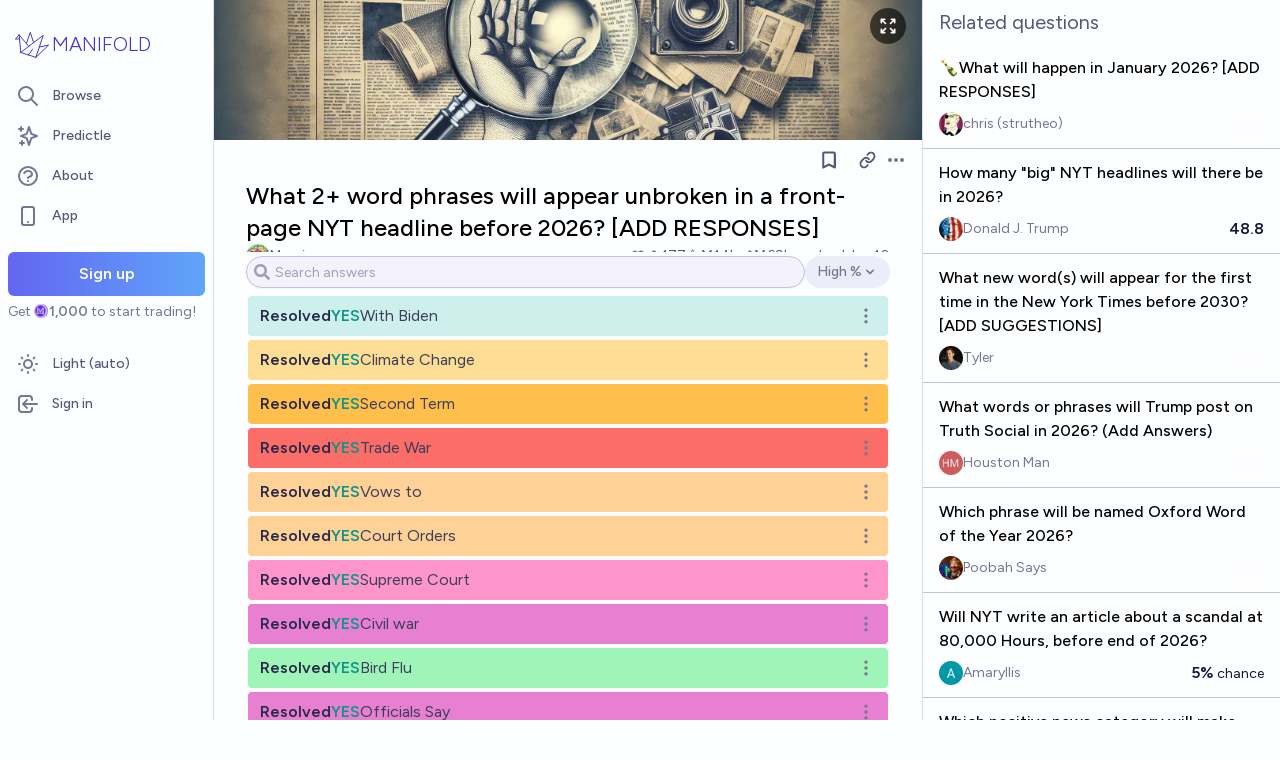

--- FILE ---
content_type: text/html; charset=utf-8
request_url: https://manifold.markets/Marnix/what-2-word-phrases-will-appear-in
body_size: 32160
content:
<!DOCTYPE html><html lang="en" class="font-figtree font-normal"><head><meta charSet="utf-8" data-next-head=""/><meta name="viewport" content="width=device-width, initial-scale=1, minimum-scale=1, maximum-scale=1, viewport-fit=cover user-scalable=no" data-next-head=""/><meta property="og:site_name" content="Manifold" data-next-head=""/><meta name="twitter:site" content="@manifoldmarkets" data-next-head=""/><meta name="theme-color" content="#fdfeff" media="(prefers-color-scheme: light)" data-next-head=""/><link rel="search" type="application/opensearchdescription+xml" href="https://manifold.markets/opensearch.xml" title="Manifold" data-next-head=""/><title data-next-head="">What 2+ word phrases will appear unbroken in a front-page NYT headline before 2026? [ADD RESPONSES] | Manifold</title><meta property="og:title" name="twitter:title" content="What 2+ word phrases will appear unbroken in a front-page NYT headline before 2026? [ADD RESPONSES]" data-next-head=""/><meta name="description" content="Resolved MKT. Responses must be at least 2 or more words. Trivial responses (such as &quot;is a&quot; or &quot;White House&quot;) will be N/Aed at my discretion. I want big swings! I may bet in this market.

For a market to resolve YES, it must match the full phrase in its headline as it appears in the New York version of the New York Times, as published in the corner here: https://www.nytimes.com/section/todayspaper. It can have extra words before or after the phrase, but not any intervening words (though punctuation is fine). For example, &quot;Biden Reelected&quot; would resolve to YES with the headline &quot;Joe Biden Reelected as President of the United States,&quot; but not with the headline &quot;Biden is Reelected President of the United States&quot;. So long as the phrase is found in the headline without anything intervening, that&#x27;s also enough: Something like &quot;Green Paint&quot; would resolve YES with &quot;Green: Paint Found to Cause Cancer,&quot; or &quot;Senator Mondegreen Painting a Bright Outlook on Ukraine,&quot; because &quot;Green Paint&quot; is in the headline (though it&#x27;s through other words). It would not resolve YES with &quot;John Mondegreen Will Paint Wall Street Red.&quot; 

Answers must have been added at least 2 calendar days before the headline appeared in print to resolve yes. For example, a headline that appears on a December 31 issue will only count toward an answer in this market submitted before 23:59:59 eastern time on December 29, and an answer submitted on January 1st would only resolve yes for a headline in the January 3rd issue or later. 

Much like the question this market is based on, in this market, a New York Times cover page article headline (print) is any article headline (i.e. large, bold, or separated text that precedes an article) that is present on the front page of a daily print edition of the New York Times, and does not include subheadlines (the smaller text underneath the large, bold, or separated text). 

For example, the February 27, 2024 cover page has the following cover page headlines, and only these headlines:
&quot;As Sweden Joins NATO, Bloc Asserts Its Resolve&quot;

&quot;Delays in Data Make Housing Riddle for Fed&quot;

&quot;Weary but Hopeful, Ukrainians Are Unbowed&quot;

&quot;Biden Is Losing Party Loyalists Over Gaza War&quot;

&quot;$1 Billion Gift to Make Tuition At Bronx Medical School Free&quot;

&quot;The Business of Child Care Is Back on the Brink&quot;

This question is heavily based on this question:

(https://manifold.markets/embed/TylerJohnston/which-of-the-following-will-exactly)Update 2025-11-27 (PST) (AI summary of creator comment): The market will resolve based on headlines appearing before 2026 (not before 2027, despite the close date). The creator will allow a 1 week window after January 1, 2026 to find any headlines that may have been missed." data-next-head=""/><meta property="og:description" name="twitter:description" content="Resolved MKT. Responses must be at least 2 or more words. Trivial responses (such as &quot;is a&quot; or &quot;White House&quot;) will be N/Aed at my discretion. I want big swings! I may bet in this market.

For a market to resolve YES, it must match the full phrase in its headline as it appears in the New York version of the New York Times, as published in the corner here: https://www.nytimes.com/section/todayspaper. It can have extra words before or after the phrase, but not any intervening words (though punctuation is fine). For example, &quot;Biden Reelected&quot; would resolve to YES with the headline &quot;Joe Biden Reelected as President of the United States,&quot; but not with the headline &quot;Biden is Reelected President of the United States&quot;. So long as the phrase is found in the headline without anything intervening, that&#x27;s also enough: Something like &quot;Green Paint&quot; would resolve YES with &quot;Green: Paint Found to Cause Cancer,&quot; or &quot;Senator Mondegreen Painting a Bright Outlook on Ukraine,&quot; because &quot;Green Paint&quot; is in the headline (though it&#x27;s through other words). It would not resolve YES with &quot;John Mondegreen Will Paint Wall Street Red.&quot; 

Answers must have been added at least 2 calendar days before the headline appeared in print to resolve yes. For example, a headline that appears on a December 31 issue will only count toward an answer in this market submitted before 23:59:59 eastern time on December 29, and an answer submitted on January 1st would only resolve yes for a headline in the January 3rd issue or later. 

Much like the question this market is based on, in this market, a New York Times cover page article headline (print) is any article headline (i.e. large, bold, or separated text that precedes an article) that is present on the front page of a daily print edition of the New York Times, and does not include subheadlines (the smaller text underneath the large, bold, or separated text). 

For example, the February 27, 2024 cover page has the following cover page headlines, and only these headlines:
&quot;As Sweden Joins NATO, Bloc Asserts Its Resolve&quot;

&quot;Delays in Data Make Housing Riddle for Fed&quot;

&quot;Weary but Hopeful, Ukrainians Are Unbowed&quot;

&quot;Biden Is Losing Party Loyalists Over Gaza War&quot;

&quot;$1 Billion Gift to Make Tuition At Bronx Medical School Free&quot;

&quot;The Business of Child Care Is Back on the Brink&quot;

This question is heavily based on this question:

(https://manifold.markets/embed/TylerJohnston/which-of-the-following-will-exactly)Update 2025-11-27 (PST) (AI summary of creator comment): The market will resolve based on headlines appearing before 2026 (not before 2027, despite the close date). The creator will allow a 1 week window after January 1, 2026 to find any headlines that may have been missed." data-next-head=""/><link rel="canonical" href="https://manifold.markets/Marnix/what-2-word-phrases-will-appear-in" data-next-head=""/><meta property="og:url" content="https://manifold.markets/Marnix/what-2-word-phrases-will-appear-in" data-next-head=""/><meta name="apple-itunes-app" content="app-id=6444136749, app-argument=https://manifold.markets/Marnix/what-2-word-phrases-will-appear-in" data-next-head=""/><meta property="og:image" content="https://manifold.markets/api/og/market?question=What+2%2B+word+phrases+will+appear+unbroken+in+a+front-page+NYT+headline+before+2026%3F+%5BADD+RESPONSES%5D&amp;numTraders=177&amp;volume=69436&amp;creatorName=Marnix&amp;creatorAvatarUrl=https%3A%2F%2Ffirebasestorage.googleapis.com%2Fv0%2Fb%2Fmantic-markets.appspot.com%2Fo%2Fuser-images%252FMarnix%252FUAMHwYaAPl.jpg%3Falt%3Dmedia%26token%3D2b65e7df-ab52-4668-a04e-02bbe47a2a01&amp;resolution=MKT&amp;points=" data-next-head=""/><meta name="twitter:card" content="summary_large_image" data-next-head=""/><meta name="twitter:image" content="https://manifold.markets/api/og/market?question=What+2%2B+word+phrases+will+appear+unbroken+in+a+front-page+NYT+headline+before+2026%3F+%5BADD+RESPONSES%5D&amp;numTraders=177&amp;volume=69436&amp;creatorName=Marnix&amp;creatorAvatarUrl=https%3A%2F%2Ffirebasestorage.googleapis.com%2Fv0%2Fb%2Fmantic-markets.appspot.com%2Fo%2Fuser-images%252FMarnix%252FUAMHwYaAPl.jpg%3Falt%3Dmedia%26token%3D2b65e7df-ab52-4668-a04e-02bbe47a2a01&amp;resolution=MKT&amp;points=" data-next-head=""/><link rel="icon" href="/favicon.ico"/><link rel="preload" href="/_next/static/media/f7aa21714c1c53f8-s.p.e3544bb0.woff2" as="font" type="font/woff2" crossorigin="anonymous" data-next-font="size-adjust"/><link rel="preload" href="/_next/static/chunks/e54a1026ed738ed2.css" as="style"/><link rel="preload" href="/_next/static/chunks/a4cfaf736499fabd.css" as="style"/><link rel="preload" href="/_next/static/chunks/ae69b3e0ff3663b8.css" as="style"/><style>@media (prefers-color-scheme: dark) {
            :root {
              color-scheme: dark;
              background-color: rgb(15 23 41);
              color: white;
            }
          }</style><link rel="preload" as="image" imageSrcSet="/_next/image?url=https%3A%2F%2Fstorage.googleapis.com%2Fmantic-markets.appspot.com%2Fcontract-images%2FMarnix%252Fed7dc937a976.jpg&amp;w=640&amp;q=75 640w, /_next/image?url=https%3A%2F%2Fstorage.googleapis.com%2Fmantic-markets.appspot.com%2Fcontract-images%2FMarnix%252Fed7dc937a976.jpg&amp;w=750&amp;q=75 750w, /_next/image?url=https%3A%2F%2Fstorage.googleapis.com%2Fmantic-markets.appspot.com%2Fcontract-images%2FMarnix%252Fed7dc937a976.jpg&amp;w=828&amp;q=75 828w, /_next/image?url=https%3A%2F%2Fstorage.googleapis.com%2Fmantic-markets.appspot.com%2Fcontract-images%2FMarnix%252Fed7dc937a976.jpg&amp;w=1080&amp;q=75 1080w, /_next/image?url=https%3A%2F%2Fstorage.googleapis.com%2Fmantic-markets.appspot.com%2Fcontract-images%2FMarnix%252Fed7dc937a976.jpg&amp;w=1200&amp;q=75 1200w, /_next/image?url=https%3A%2F%2Fstorage.googleapis.com%2Fmantic-markets.appspot.com%2Fcontract-images%2FMarnix%252Fed7dc937a976.jpg&amp;w=1920&amp;q=75 1920w, /_next/image?url=https%3A%2F%2Fstorage.googleapis.com%2Fmantic-markets.appspot.com%2Fcontract-images%2FMarnix%252Fed7dc937a976.jpg&amp;w=2048&amp;q=75 2048w, /_next/image?url=https%3A%2F%2Fstorage.googleapis.com%2Fmantic-markets.appspot.com%2Fcontract-images%2FMarnix%252Fed7dc937a976.jpg&amp;w=3840&amp;q=75 3840w" imageSizes="100vw" data-next-head=""/><link rel="stylesheet" href="/_next/static/chunks/e54a1026ed738ed2.css" data-n-g=""/><link rel="stylesheet" href="/_next/static/chunks/a4cfaf736499fabd.css" data-n-g=""/><link rel="stylesheet" href="/_next/static/chunks/ae69b3e0ff3663b8.css" data-n-p=""/><noscript data-n-css=""></noscript><script src="/init-theme.js" defer="" data-nscript="beforeInteractive"></script><script src="/_next/static/chunks/edc4bb27b98795c9.js" defer=""></script><script src="/_next/static/chunks/c2692ee7db29474f.js" defer=""></script><script src="/_next/static/chunks/f1fdee756e1d271f.js" defer=""></script><script src="/_next/static/chunks/7a8c7dfbbe406157.js" defer=""></script><script src="/_next/static/chunks/abec945b36dfbb5b.js" defer=""></script><script src="/_next/static/chunks/a3e252cebaafff14.js" defer=""></script><script src="/_next/static/chunks/98a76cc48d8ec4ef.js" defer=""></script><script src="/_next/static/chunks/654362f305bec102.js" defer=""></script><script src="/_next/static/chunks/turbopack-b3975e84fe9eda0d.js" defer=""></script><script src="/_next/static/chunks/c0aebfae39d0c1f4.js" defer=""></script><script src="/_next/static/chunks/0e7afb9994e44bec.js" defer=""></script><script src="/_next/static/chunks/4165f1878595bd34.js" defer=""></script><script src="/_next/static/chunks/74c90533fa9401d4.js" defer=""></script><script src="/_next/static/chunks/e6b6dd5d67b218be.js" defer=""></script><script src="/_next/static/chunks/c13e4b575a6b027f.js" defer=""></script><script src="/_next/static/chunks/5f12057c9ff2a912.js" defer=""></script><script src="/_next/static/chunks/5dc082cf8567ebee.js" defer=""></script><script src="/_next/static/chunks/72e3bb6e9bc2b37a.js" defer=""></script><script src="/_next/static/chunks/134e3118c3b2fdd7.js" defer=""></script><script src="/_next/static/chunks/9caa94bd6cbcda9a.js" defer=""></script><script src="/_next/static/chunks/2f1481303c6a8e30.js" defer=""></script><script src="/_next/static/chunks/fa889032d8e254a3.js" defer=""></script><script src="/_next/static/chunks/bb263fc177682f8a.js" defer=""></script><script src="/_next/static/chunks/be3e3e5a6f779a64.js" defer=""></script><script src="/_next/static/chunks/17e4ca211e90aa3a.js" defer=""></script><script src="/_next/static/chunks/d055bcfc5f645d0a.js" defer=""></script><script src="/_next/static/chunks/turbopack-aff927ff1c6ad72f.js" defer=""></script><script src="/_next/static/UkJ0H0FF4-QIjE1-fEEhU/_ssgManifest.js" defer=""></script><script src="/_next/static/UkJ0H0FF4-QIjE1-fEEhU/_buildManifest.js" defer=""></script><style id="__jsx-1441e3a717933da2">input.jsx-1441e3a717933da2::-webkit-inner-spin-button{-webkit-appearance:none;margin:0}input.jsx-1441e3a717933da2::-webkit-outer-spin-button{-webkit-appearance:none;margin:0}input.jsx-1441e3a717933da2{appearance:textfield}</style></head><body class="bg-canvas-0 text-ink-1000"><link rel="preload" as="image" href="/mana.svg"/><link rel="preload" as="image" imageSrcSet="/_next/image?url=https%3A%2F%2Fstorage.googleapis.com%2Fmantic-markets.appspot.com%2Fcontract-images%2FMarnix%252Fed7dc937a976.jpg&amp;w=640&amp;q=75 640w, /_next/image?url=https%3A%2F%2Fstorage.googleapis.com%2Fmantic-markets.appspot.com%2Fcontract-images%2FMarnix%252Fed7dc937a976.jpg&amp;w=750&amp;q=75 750w, /_next/image?url=https%3A%2F%2Fstorage.googleapis.com%2Fmantic-markets.appspot.com%2Fcontract-images%2FMarnix%252Fed7dc937a976.jpg&amp;w=828&amp;q=75 828w, /_next/image?url=https%3A%2F%2Fstorage.googleapis.com%2Fmantic-markets.appspot.com%2Fcontract-images%2FMarnix%252Fed7dc937a976.jpg&amp;w=1080&amp;q=75 1080w, /_next/image?url=https%3A%2F%2Fstorage.googleapis.com%2Fmantic-markets.appspot.com%2Fcontract-images%2FMarnix%252Fed7dc937a976.jpg&amp;w=1200&amp;q=75 1200w, /_next/image?url=https%3A%2F%2Fstorage.googleapis.com%2Fmantic-markets.appspot.com%2Fcontract-images%2FMarnix%252Fed7dc937a976.jpg&amp;w=1920&amp;q=75 1920w, /_next/image?url=https%3A%2F%2Fstorage.googleapis.com%2Fmantic-markets.appspot.com%2Fcontract-images%2FMarnix%252Fed7dc937a976.jpg&amp;w=2048&amp;q=75 2048w, /_next/image?url=https%3A%2F%2Fstorage.googleapis.com%2Fmantic-markets.appspot.com%2Fcontract-images%2FMarnix%252Fed7dc937a976.jpg&amp;w=3840&amp;q=75 3840w" imageSizes="100vw"/><div id="__next"><style>html {
          --font-main: 'Figtree', 'Figtree Fallback';
        }</style><div id="signup-prompt" class="fixed bottom-12 right-4 z-[1000]"></div><span hidden="" style="position:fixed;top:1px;left:1px;width:1px;height:0;padding:0;margin:-1px;overflow:hidden;clip:rect(0, 0, 0, 0);white-space:nowrap;border-width:0;display:none"></span><div class="pb-[58px] lg:pb-0 text-ink-1000 mx-auto min-h-screen w-full max-w-[1440px] lg:grid lg:grid-cols-12 flex flex-col"><div style="position:fixed;z-index:9999;top:16px;left:16px;right:16px;bottom:16px;pointer-events:none" class="!bottom-[70px]"></div><nav aria-label="Sidebar" class="flex h-screen flex-col sticky top-0 hidden self-start px-2 lg:col-span-2 lg:flex"><div class="flex items-center gap-2"><a class="group flex w-full flex-row items-center gap-0.5 px-1 outline-none pb-3 pt-6" href="/"><svg viewBox="0 0 24 24" fill="none" xmlns="http://www.w3.org/2000/svg" stroke-width="0.6" stroke="currentColor" class="h-10 w-10 shrink-0 stroke-indigo-700 transition-transform group-hover:rotate-12 dark:stroke-white" aria-hidden="true"><path d="M5.24854 17.0952L18.7175 6.80301L14.3444 20M5.24854 17.0952L9.79649 18.5476M5.24854 17.0952L4.27398 6.52755M14.3444 20L9.79649 18.5476M14.3444 20L22 12.638L16.3935 13.8147M9.79649 18.5476L12.3953 15.0668M4.27398 6.52755L10.0714 13.389M4.27398 6.52755L2 9.0818L4.47389 8.85643M12.9451 11.1603L10.971 5L8.65369 11.6611" stroke-linecap="round" stroke-linejoin="round"></path></svg><div class="text-xl font-thin text-indigo-700 dark:text-white">MANIFOLD</div></a></div><div class="mb-4 flex flex-col gap-1"><a class="text-ink-600 hover:bg-primary-100 hover:text-ink-700 group flex items-center rounded-md px-3 py-2 text-sm font-medium focus-visible:bg-primary-100 outline-none" href="/"><svg xmlns="http://www.w3.org/2000/svg" fill="none" viewBox="0 0 24 24" stroke-width="2" stroke="currentColor" aria-hidden="true" class="text-ink-500 group-hover:text-ink-600   -ml-1 mr-3 h-6 w-6 flex-shrink-0"><path stroke-linecap="round" stroke-linejoin="round" d="M21 21l-6-6m2-5a7 7 0 11-14 0 7 7 0 0114 0z"></path></svg><span class="truncate">Browse</span></a><a class="text-ink-600 hover:bg-primary-100 hover:text-ink-700 group flex items-center rounded-md px-3 py-2 text-sm font-medium focus-visible:bg-primary-100 outline-none" href="/predictle"><svg xmlns="http://www.w3.org/2000/svg" fill="none" viewBox="0 0 24 24" stroke-width="2" stroke="currentColor" aria-hidden="true" class="text-ink-500 group-hover:text-ink-600   -ml-1 mr-3 h-6 w-6 flex-shrink-0"><path stroke-linecap="round" stroke-linejoin="round" d="M5 3v4M3 5h4M6 17v4m-2-2h4m5-16l2.286 6.857L21 12l-5.714 2.143L13 21l-2.286-6.857L5 12l5.714-2.143L13 3z"></path></svg><span class="truncate">Predictle</span></a><a class="text-ink-600 hover:bg-primary-100 hover:text-ink-700 group flex items-center rounded-md px-3 py-2 text-sm font-medium focus-visible:bg-primary-100 outline-none" href="/about"><svg xmlns="http://www.w3.org/2000/svg" fill="none" viewBox="0 0 24 24" stroke-width="2" stroke="currentColor" aria-hidden="true" class="text-ink-500 group-hover:text-ink-600   -ml-1 mr-3 h-6 w-6 flex-shrink-0"><path stroke-linecap="round" stroke-linejoin="round" d="M8.228 9c.549-1.165 2.03-2 3.772-2 2.21 0 4 1.343 4 3 0 1.4-1.278 2.575-3.006 2.907-.542.104-.994.54-.994 1.093m0 3h.01M21 12a9 9 0 11-18 0 9 9 0 0118 0z"></path></svg><span class="truncate">About</span></a><button class="text-ink-600 hover:bg-primary-100 hover:text-ink-700 group flex items-center rounded-md px-3 py-2 text-sm font-medium focus-visible:bg-primary-100 outline-none"><svg xmlns="http://www.w3.org/2000/svg" fill="none" viewBox="0 0 24 24" stroke-width="2" stroke="currentColor" aria-hidden="true" class="text-ink-500 group-hover:text-ink-600   -ml-1 mr-3 h-6 w-6 flex-shrink-0"><path stroke-linecap="round" stroke-linejoin="round" d="M12 18h.01M8 21h8a2 2 0 002-2V5a2 2 0 00-2-2H8a2 2 0 00-2 2v14a2 2 0 002 2z"></path></svg><span class="truncate">App</span></button><span hidden="" style="position:fixed;top:1px;left:1px;width:1px;height:0;padding:0;margin:-1px;overflow:hidden;clip:rect(0, 0, 0, 0);white-space:nowrap;border-width:0;display:none"></span><div class="mt-4 flex flex-col"><button type="button" class="font-md inline-flex items-center justify-center rounded-md ring-inset transition-colors disabled:cursor-not-allowed text-center px-6 py-2.5 text-base font-semibold disabled:bg-ink-300 text-white bg-gradient-to-r hover:saturate-150 disabled:bg-none from-primary-500 to-blue-400 w-full">Sign up</button><span class="text-ink-500 my-1.5 text-sm">Get<!-- --> <div class="coin-offset items-center whitespace-nowrap relative ml-[1.1em] inline-flex font-semibold flex flex-row"><img src="/mana.svg" alt="Ṁ" class="inline-block absolute -left-[var(--coin-offset)] top-[var(--coin-top-offset)] min-h-[1em] min-w-[1em]" style="width:1em;height:1em;margin-right:0.1em"/>1,000</div> <!-- -->to start trading!</span></div><div class="gap-2 flex flex-col"></div></div><div class="mb-6 mt-auto flex flex-col gap-1"><button class="text-ink-600 hover:bg-primary-100 hover:text-ink-700 group flex items-center rounded-md px-3 py-2 text-sm font-medium focus-visible:bg-primary-100 outline-none"><svg xmlns="http://www.w3.org/2000/svg" fill="none" viewBox="0 0 24 24" stroke-width="2" stroke="currentColor" aria-hidden="true" class="text-ink-500 group-hover:text-ink-600   -ml-1 mr-3 h-6 w-6 flex-shrink-0 hidden dark:block"><path stroke-linecap="round" stroke-linejoin="round" d="M20.354 15.354A9 9 0 018.646 3.646 9.003 9.003 0 0012 21a9.003 9.003 0 008.354-5.646z"></path></svg><svg xmlns="http://www.w3.org/2000/svg" fill="none" viewBox="0 0 24 24" stroke-width="2" stroke="currentColor" aria-hidden="true" class="text-ink-500 group-hover:text-ink-600   -ml-1 mr-3 h-6 w-6 flex-shrink-0 block dark:hidden"><path stroke-linecap="round" stroke-linejoin="round" d="M12 3v1m0 16v1m9-9h-1M4 12H3m15.364 6.364l-.707-.707M6.343 6.343l-.707-.707m12.728 0l-.707.707M6.343 17.657l-.707.707M16 12a4 4 0 11-8 0 4 4 0 018 0z"></path></svg><span class="truncate"><span class="hidden dark:inline">Dark</span><span class="inline dark:hidden">Light</span> (auto)</span></button><button class="text-ink-600 hover:bg-primary-100 hover:text-ink-700 group flex items-center rounded-md px-3 py-2 text-sm font-medium focus-visible:bg-primary-100 outline-none"><svg xmlns="http://www.w3.org/2000/svg" fill="none" viewBox="0 0 24 24" stroke-width="2" stroke="currentColor" aria-hidden="true" class="text-ink-500 group-hover:text-ink-600   -ml-1 mr-3 h-6 w-6 flex-shrink-0"><path stroke-linecap="round" stroke-linejoin="round" d="M11 16l-4-4m0 0l4-4m-4 4h14m-5 4v1a3 3 0 01-3 3H6a3 3 0 01-3-3V7a3 3 0 013-3h7a3 3 0 013 3v1"></path></svg><span class="truncate">Sign in</span></button></div></nav><main class="l:px-2 col-span-7 flex flex-1 flex-col xl:col-span-10"><div class="bg-canvas-0 sticky top-0 z-50 flex items-center justify-between px-4 py-2 md:hidden flex flex-row"><a class="flex items-center gap-1 text-indigo-700 dark:text-white" href="/"><svg viewBox="0 0 24 24" fill="none" xmlns="http://www.w3.org/2000/svg" stroke-width="0.6" stroke="currentColor" class="h-8 w-8 stroke-indigo-700 dark:stroke-white"><path d="M5.24854 17.0952L18.7175 6.80301L14.3444 20M5.24854 17.0952L9.79649 18.5476M5.24854 17.0952L4.27398 6.52755M14.3444 20L9.79649 18.5476M14.3444 20L22 12.638L16.3935 13.8147M9.79649 18.5476L12.3953 15.0668M4.27398 6.52755L10.0714 13.389M4.27398 6.52755L2 9.0818L4.47389 8.85643M12.9451 11.1603L10.971 5L8.65369 11.6611" stroke-linecap="round" stroke-linejoin="round"></path></svg><span class="text-lg font-thin">MANIFOLD</span></a><button type="button" class="font-md inline-flex items-center justify-center rounded-md ring-inset transition-colors disabled:cursor-not-allowed text-center px-4 py-2 text-sm disabled:bg-ink-300 text-white bg-gradient-to-r hover:saturate-150 disabled:bg-none from-primary-500 to-blue-400">Sign up</button></div><div class="w-full items-start justify-center gap-8 flex flex-row"><div class="bg-canvas-0 dark:border-canvas-50 w-full max-w-3xl rounded-b-md lg:border lg:border-t-0  xl:w-[70%]  sticky bottom-0 min-h-screen self-end pb-10 xl:pb-0 flex flex-col"><div class="sticky z-20 flex items-end top-[-92px] h-[140px]"><div class="absolute -top-10 bottom-0 left-0 right-0 -z-10"><img alt="" decoding="async" data-nimg="fill" class="object-cover" style="position:absolute;height:100%;width:100%;left:0;top:0;right:0;bottom:0;color:transparent" sizes="100vw" srcSet="/_next/image?url=https%3A%2F%2Fstorage.googleapis.com%2Fmantic-markets.appspot.com%2Fcontract-images%2FMarnix%252Fed7dc937a976.jpg&amp;w=640&amp;q=75 640w, /_next/image?url=https%3A%2F%2Fstorage.googleapis.com%2Fmantic-markets.appspot.com%2Fcontract-images%2FMarnix%252Fed7dc937a976.jpg&amp;w=750&amp;q=75 750w, /_next/image?url=https%3A%2F%2Fstorage.googleapis.com%2Fmantic-markets.appspot.com%2Fcontract-images%2FMarnix%252Fed7dc937a976.jpg&amp;w=828&amp;q=75 828w, /_next/image?url=https%3A%2F%2Fstorage.googleapis.com%2Fmantic-markets.appspot.com%2Fcontract-images%2FMarnix%252Fed7dc937a976.jpg&amp;w=1080&amp;q=75 1080w, /_next/image?url=https%3A%2F%2Fstorage.googleapis.com%2Fmantic-markets.appspot.com%2Fcontract-images%2FMarnix%252Fed7dc937a976.jpg&amp;w=1200&amp;q=75 1200w, /_next/image?url=https%3A%2F%2Fstorage.googleapis.com%2Fmantic-markets.appspot.com%2Fcontract-images%2FMarnix%252Fed7dc937a976.jpg&amp;w=1920&amp;q=75 1920w, /_next/image?url=https%3A%2F%2Fstorage.googleapis.com%2Fmantic-markets.appspot.com%2Fcontract-images%2FMarnix%252Fed7dc937a976.jpg&amp;w=2048&amp;q=75 2048w, /_next/image?url=https%3A%2F%2Fstorage.googleapis.com%2Fmantic-markets.appspot.com%2Fcontract-images%2FMarnix%252Fed7dc937a976.jpg&amp;w=3840&amp;q=75 3840w" src="/_next/image?url=https%3A%2F%2Fstorage.googleapis.com%2Fmantic-markets.appspot.com%2Fcontract-images%2FMarnix%252Fed7dc937a976.jpg&amp;w=3840&amp;q=75"/><span class="absolute right-4 top-12"><button class="flex rounded-full bg-black/60 p-2 text-white transition-colors hover:bg-black/80"><svg xmlns="http://www.w3.org/2000/svg" fill="none" viewBox="0 0 24 24" stroke-width="2" stroke="currentColor" aria-hidden="true" class="h-5 w-5"><path stroke-linecap="round" stroke-linejoin="round" d="M4 8V4m0 0h4M4 4l5 5m11-1V4m0 0h-4m4 0l-5 5M4 16v4m0 0h4m-4 0l5-5m11 5l-5-5m5 5v-4m0 4h-4"></path></svg></button></span><span hidden="" style="position:fixed;top:1px;left:1px;width:1px;height:0;padding:0;margin:-1px;overflow:hidden;clip:rect(0, 0, 0, 0);white-space:nowrap;border-width:0;display:none"></span></div><div class="sticky -top-px z-50 h-12 w-full transition-colors hidden md:flex flex flex-row"><div class="mr-4 grow items-center flex flex-row"></div></div></div><div class="h-10 w-full justify-between hidden md:flex flex flex-row"><div></div><div class="mr-4 shrink-0 items-center [&amp;&gt;*]:flex flex flex-row"><button type="button" class="font-md inline-flex items-center justify-center rounded-md ring-inset transition-colors disabled:cursor-not-allowed text-center px-2.5 py-1.5 text-sm text-ink-600 hover:bg-ink-200 disabled:text-ink-300 disabled:bg-transparent"><svg xmlns="http://www.w3.org/2000/svg" fill="none" viewBox="0 0 24 24" stroke-width="2.5" stroke="currentColor" aria-hidden="true" class="h-5 w-5"><path stroke-linecap="round" stroke-linejoin="round" d="M5 5a2 2 0 012-2h10a2 2 0 012 2v16l-7-3.5L5 21V5z"></path></svg><span hidden="" style="position:fixed;top:1px;left:1px;width:1px;height:0;padding:0;margin:-1px;overflow:hidden;clip:rect(0, 0, 0, 0);white-space:nowrap;border-width:0;display:none"></span></button><span> <button type="button" class="font-md inline-flex items-center justify-center rounded-md ring-inset transition-colors disabled:cursor-not-allowed text-center px-2.5 py-1.5 text-sm text-ink-600 hover:bg-ink-200 disabled:text-ink-300 disabled:bg-transparent text-ink-500 hover:text-ink-600"><svg xmlns="http://www.w3.org/2000/svg" fill="none" stroke="currentColor" stroke-linecap="round" stroke-linejoin="round" stroke-width="2.5" viewBox="0 0 24 24" class="h-[1.1rem]" aria-hidden="true"><path d="M10 13a5 5 0 0 0 7.54.54l3-3a5 5 0 0 0-7.07-7.07l-1.72 1.71"></path><path d="M14 11a5 5 0 0 0-7.54-.54l-3 3a5 5 0 0 0 7.07 7.07l1.71-1.71"></path></svg></button></span><div class="relative inline-block text-left" data-headlessui-state=""><button class="text-ink-500 hover:text-ink-800 flex items-center" id="headlessui-menu-button-:R3kkqfhm:" type="button" aria-haspopup="menu" aria-expanded="false" data-headlessui-state=""><span class="sr-only">Open options</span><svg xmlns="http://www.w3.org/2000/svg" viewBox="0 0 20 20" fill="currentColor" aria-hidden="true" class="h-5 w-5"><path d="M6 10a2 2 0 11-4 0 2 2 0 014 0zM12 10a2 2 0 11-4 0 2 2 0 014 0zM16 12a2 2 0 100-4 2 2 0 000 4z"></path></svg></button></div><span hidden="" style="position:fixed;top:1px;left:1px;width:1px;height:0;padding:0;margin:-1px;overflow:hidden;clip:rect(0, 0, 0, 0);white-space:nowrap;border-width:0;display:none"></span><span hidden="" style="position:fixed;top:1px;left:1px;width:1px;height:0;padding:0;margin:-1px;overflow:hidden;clip:rect(0, 0, 0, 0);white-space:nowrap;border-width:0;display:none"></span><span hidden="" style="position:fixed;top:1px;left:1px;width:1px;height:0;padding:0;margin:-1px;overflow:hidden;clip:rect(0, 0, 0, 0);white-space:nowrap;border-width:0;display:none"></span><span hidden="" style="position:fixed;top:1px;left:1px;width:1px;height:0;padding:0;margin:-1px;overflow:hidden;clip:rect(0, 0, 0, 0);white-space:nowrap;border-width:0;display:none"></span></div></div><div class="mb-4 p-4 pt-0 md:pb-8 lg:px-8 flex flex-col"><div class="w-full gap-3 lg:gap-4 flex flex-col"><div class="flex flex-col"><div><div class="group text-xl font-medium sm:text-2xl"><span class="break-anywhere">What 2+ word phrases will appear unbroken in a front-page NYT headline before 2026? [ADD RESPONSES]</span></div></div></div><div class="text-ink-600 flex-wrap items-center justify-between gap-y-1 text-sm flex flex-row"><div class="grow flex-wrap items-center gap-4 flex flex-row"><button class="inline-flex flex items-center gap-2" aria-expanded="false" aria-haspopup="dialog"><div class=""><img alt="Marnix avatar" loading="lazy" width="24" height="24" decoding="async" data-nimg="1" class="bg-canvas-0 my-0 flex-shrink-0 rounded-full object-cover w-6 h-6 cursor-pointer" style="color:transparent;max-width:1.5rem" srcSet="/_next/image?url=https%3A%2F%2Ffirebasestorage.googleapis.com%2Fv0%2Fb%2Fmantic-markets.appspot.com%2Fo%2Fuser-images%252FMarnix%252FUAMHwYaAPl.jpg%3Falt%3Dmedia%26token%3D2b65e7df-ab52-4668-a04e-02bbe47a2a01&amp;w=32&amp;q=75 1x, /_next/image?url=https%3A%2F%2Ffirebasestorage.googleapis.com%2Fv0%2Fb%2Fmantic-markets.appspot.com%2Fo%2Fuser-images%252FMarnix%252FUAMHwYaAPl.jpg%3Falt%3Dmedia%26token%3D2b65e7df-ab52-4668-a04e-02bbe47a2a01&amp;w=48&amp;q=75 2x" src="/_next/image?url=https%3A%2F%2Ffirebasestorage.googleapis.com%2Fv0%2Fb%2Fmantic-markets.appspot.com%2Fo%2Fuser-images%252FMarnix%252FUAMHwYaAPl.jpg%3Falt%3Dmedia%26token%3D2b65e7df-ab52-4668-a04e-02bbe47a2a01&amp;w=48&amp;q=75"/></div><a class="break-anywhere hover:underline hover:decoration-primary-400 hover:decoration-2 active:underline active:decoration-primary-400 inline-flex flex-row flex-nowrap items-center gap-1 mr-1" href="/Marnix"><span class="inline-flex flex-row flex-nowrap items-center gap-1"><span class="max-w-[200px] truncate">Marnix</span></span></a></button></div><div class="ml-auto gap-4 flex flex-row"><span class="flex items-center"><button disabled="" class="disabled:cursor-not-allowed disabled:text-ink-500"><div class="text-ink-600 items-center gap-0.5 flex flex-row"><div class="relative"><svg xmlns="http://www.w3.org/2000/svg" fill="none" viewBox="0 0 24 24" stroke-width="2" stroke="currentColor" aria-hidden="true" class="stroke-ink-500 h-4 w-4"><path stroke-linecap="round" stroke-linejoin="round" d="M4.318 6.318a4.5 4.5 0 000 6.364L12 20.364l7.682-7.682a4.5 4.5 0 00-6.364-6.364L12 7.636l-1.318-1.318a4.5 4.5 0 00-6.364 0z"></path></svg></div></div></button></span><span class="flex flex-row items-center gap-0.5"><svg xmlns="http://www.w3.org/2000/svg" viewBox="0 0 20 20" fill="currentColor" aria-hidden="true" class="text-ink-500 h-4 w-4"><path fill-rule="evenodd" d="M10 9a3 3 0 100-6 3 3 0 000 6zm-7 9a7 7 0 1114 0H3z" clip-rule="evenodd"></path></svg><div>177</div></span><span class="flex flex-row items-center gap-0.5"><svg stroke="currentColor" fill="currentColor" stroke-width="0" viewBox="0 0 16 16" class="text-ink-500" height="1em" width="1em" xmlns="http://www.w3.org/2000/svg"><path fill-rule="evenodd" d="M7.21.8C7.69.295 8 0 8 0q.164.544.371 1.038c.812 1.946 2.073 3.35 3.197 4.6C12.878 7.096 14 8.345 14 10a6 6 0 0 1-12 0C2 6.668 5.58 2.517 7.21.8m.413 1.021A31 31 0 0 0 5.794 3.99c-.726.95-1.436 2.008-1.96 3.07C3.304 8.133 3 9.138 3 10a5 5 0 0 0 10 0c0-1.201-.796-2.157-2.181-3.7l-.03-.032C9.75 5.11 8.5 3.72 7.623 1.82z"></path><path fill-rule="evenodd" d="M4.553 7.776c.82-1.641 1.717-2.753 2.093-3.13l.708.708c-.29.29-1.128 1.311-1.907 2.87z"></path></svg>Ṁ14k</span><span class="flex flex-row items-center gap-0.5"><svg xmlns="http://www.w3.org/2000/svg" viewBox="0 0 20 20" fill="currentColor" aria-hidden="true" class="text-ink-500 h-4 w-4"><path d="M2 11a1 1 0 011-1h2a1 1 0 011 1v5a1 1 0 01-1 1H3a1 1 0 01-1-1v-5zM8 7a1 1 0 011-1h2a1 1 0 011 1v9a1 1 0 01-1 1H9a1 1 0 01-1-1V7zM14 4a1 1 0 011-1h2a1 1 0 011 1v12a1 1 0 01-1 1h-2a1 1 0 01-1-1V4z"></path></svg>Ṁ69k</span><div class="select-none items-center flex flex-row"><span class="whitespace-nowrap">resolved <!-- -->Jan 10</span></div></div></div><div class="gap-2 flex flex-col"><div class="relative justify-between gap-2 flex flex-row"><div></div></div><div class="-mt-4 flex flex-col"><div class="bg-canvas-0 sticky z-10 top-[48px] flex flex-col"><div class="w-full items-center gap-1 py-1 sm:gap-2 flex flex-row"><div class="relative w-full"><div class="jsx-1441e3a717933da2 relative flex w-full items-center"><input step="0.001" placeholder="Search answers" class="jsx-1441e3a717933da2 invalid:border-error invalid:text-error disabled:bg-canvas-50
               disabled:border-ink-200 disabled:text-ink-500 bg-canvas-0 h-12 rounded-md
                border px-4 shadow-sm transition-colors invalid:placeholder-rose-700
                focus:outline-none focus:ring-1 disabled:cursor-not-allowed md:text-sm border-ink-300 placeholder-ink-400 hover:ring-primary-500 focus:ring-primary-500 focus:border-primary-500 hover:ring-1 !bg-canvas-50 !h-8 w-full flex-grow !rounded-full !pl-7 !text-sm" value=""/></div><svg stroke="currentColor" fill="currentColor" stroke-width="0" viewBox="0 0 512 512" class="text-ink-400 dark:text-ink-500 absolute left-2 top-2 h-4 w-4" height="1em" width="1em" xmlns="http://www.w3.org/2000/svg"><path d="M505 442.7L405.3 343c-4.5-4.5-10.6-7-17-7H372c27.6-35.3 44-79.7 44-128C416 93.1 322.9 0 208 0S0 93.1 0 208s93.1 208 208 208c48.3 0 92.7-16.4 128-44v16.3c0 6.4 2.5 12.5 7 17l99.7 99.7c9.4 9.4 24.6 9.4 33.9 0l28.3-28.3c9.4-9.4 9.4-24.6.1-34zM208 336c-70.7 0-128-57.2-128-128 0-70.7 57.2-128 128-128 70.7 0 128 57.2 128 128 0 70.7-57.2 128-128 128z"></path></svg></div><div class="relative inline-block text-left" data-headlessui-state=""><button class="text-ink-500 hover:text-ink-800 flex items-center h-8 rounded-full bg-ink-100 hover:bg-ink-200 text-ink-600 dark:bg-ink-300 dark:hover:bg-ink-400 py-1 text-sm px-3" id="headlessui-menu-button-:R1smpoeqfhm:" type="button" aria-haspopup="menu" aria-expanded="false" data-headlessui-state=""><span class="sr-only">Open options</span><div class="text-ink-500 items-center gap-0.5 flex flex-row"><span class="whitespace-nowrap text-sm font-medium">High %</span><svg xmlns="http://www.w3.org/2000/svg" viewBox="0 0 20 20" fill="currentColor" aria-hidden="true" class="h-4 w-4"><path fill-rule="evenodd" d="M5.293 7.293a1 1 0 011.414 0L10 10.586l3.293-3.293a1 1 0 111.414 1.414l-4 4a1 1 0 01-1.414 0l-4-4a1 1 0 010-1.414z" clip-rule="evenodd"></path></svg></div></button></div></div></div><div class="flex flex-col"><div class="mx-[2px] mt-1 gap-2 flex flex-col"><div class="full rounded flex flex-col"><div class="relative h-full w-full group cursor-pointer flex flex-col"><div class="absolute bottom-0 left-0 right-0 h-full rounded opacity-70 transition-all group-hover:opacity-100 bg-canvas-50"><div class="h-full rounded dark:brightness-75" style="width:max(8px, 100%);background:#BAEBE4"></div></div><div class="group relative my-auto h-full items-center justify-between gap-x-4 px-3 py-2 leading-none flex flex-row"><div class="flex-grow"><div class="items-center gap-2 flex flex-row"><div class="items-center gap-1.5 font-semibold flex flex-row"><div class="text-ink-800 text-base">Resolved</div><span class="text-teal-600">YES</span></div><div class="my-1 items-center text-sm !leading-none sm:text-base text-ink-700 flex flex-row"><span></span><span class="[&amp;_a]:text-primary-800 break-anywhere">With Biden</span></div></div></div><div class="relative items-center justify-end gap-2 flex flex-row"><div class="items-center gap-1 flex flex-row"><div class="relative inline-block text-left" data-headlessui-state=""><button class="text-ink-500 hover:text-ink-800 flex items-center" id="headlessui-menu-button-:R7t22qpoeqfhm:" type="button" aria-haspopup="menu" aria-expanded="false" data-headlessui-state=""><span class="sr-only">Open options</span><svg xmlns="http://www.w3.org/2000/svg" fill="none" viewBox="0 0 24 24" stroke-width="2" stroke="currentColor" aria-hidden="true" class="h-5 w-5"><path stroke-linecap="round" stroke-linejoin="round" d="M12 5v.01M12 12v.01M12 19v.01M12 6a1 1 0 110-2 1 1 0 010 2zm0 7a1 1 0 110-2 1 1 0 010 2zm0 7a1 1 0 110-2 1 1 0 010 2z"></path></svg></button></div></div></div></div></div><div class="flex flex-col"><div class="select-none flex-wrap items-center justify-end gap-2 px-3 py-0.5 text-xs flex flex-row"><div class="text-ink-500 gap-1.5 flex flex-row"></div></div></div></div><div class="full rounded flex flex-col"><div class="relative h-full w-full group cursor-pointer flex flex-col"><div class="absolute bottom-0 left-0 right-0 h-full rounded opacity-70 transition-all group-hover:opacity-100 bg-canvas-50"><div class="h-full rounded dark:brightness-75" style="width:max(8px, 100%);background:#FFD166"></div></div><div class="group relative my-auto h-full items-center justify-between gap-x-4 px-3 py-2 leading-none flex flex-row"><div class="flex-grow"><div class="items-center gap-2 flex flex-row"><div class="items-center gap-1.5 font-semibold flex flex-row"><div class="text-ink-800 text-base">Resolved</div><span class="text-teal-600">YES</span></div><div class="my-1 items-center text-sm !leading-none sm:text-base text-ink-700 flex flex-row"><span></span><span class="[&amp;_a]:text-primary-800 break-anywhere">Climate Change</span></div></div></div><div class="relative items-center justify-end gap-2 flex flex-row"><div class="items-center gap-1 flex flex-row"><div class="relative inline-block text-left" data-headlessui-state=""><button class="text-ink-500 hover:text-ink-800 flex items-center" id="headlessui-menu-button-:R7t24qpoeqfhm:" type="button" aria-haspopup="menu" aria-expanded="false" data-headlessui-state=""><span class="sr-only">Open options</span><svg xmlns="http://www.w3.org/2000/svg" fill="none" viewBox="0 0 24 24" stroke-width="2" stroke="currentColor" aria-hidden="true" class="h-5 w-5"><path stroke-linecap="round" stroke-linejoin="round" d="M12 5v.01M12 12v.01M12 19v.01M12 6a1 1 0 110-2 1 1 0 010 2zm0 7a1 1 0 110-2 1 1 0 010 2zm0 7a1 1 0 110-2 1 1 0 010 2z"></path></svg></button></div></div></div></div></div><div class="flex flex-col"><div class="select-none flex-wrap items-center justify-end gap-2 px-3 py-0.5 text-xs flex flex-row"><div class="text-ink-500 gap-1.5 flex flex-row"></div></div></div></div><div class="full rounded flex flex-col"><div class="relative h-full w-full group cursor-pointer flex flex-col"><div class="absolute bottom-0 left-0 right-0 h-full rounded opacity-70 transition-all group-hover:opacity-100 bg-canvas-50"><div class="h-full rounded dark:brightness-75" style="width:max(8px, 100%);background:#FFA500"></div></div><div class="group relative my-auto h-full items-center justify-between gap-x-4 px-3 py-2 leading-none flex flex-row"><div class="flex-grow"><div class="items-center gap-2 flex flex-row"><div class="items-center gap-1.5 font-semibold flex flex-row"><div class="text-ink-800 text-base">Resolved</div><span class="text-teal-600">YES</span></div><div class="my-1 items-center text-sm !leading-none sm:text-base text-ink-700 flex flex-row"><span></span><span class="[&amp;_a]:text-primary-800 break-anywhere">Second Term</span></div></div></div><div class="relative items-center justify-end gap-2 flex flex-row"><div class="items-center gap-1 flex flex-row"><div class="relative inline-block text-left" data-headlessui-state=""><button class="text-ink-500 hover:text-ink-800 flex items-center" id="headlessui-menu-button-:R7t26qpoeqfhm:" type="button" aria-haspopup="menu" aria-expanded="false" data-headlessui-state=""><span class="sr-only">Open options</span><svg xmlns="http://www.w3.org/2000/svg" fill="none" viewBox="0 0 24 24" stroke-width="2" stroke="currentColor" aria-hidden="true" class="h-5 w-5"><path stroke-linecap="round" stroke-linejoin="round" d="M12 5v.01M12 12v.01M12 19v.01M12 6a1 1 0 110-2 1 1 0 010 2zm0 7a1 1 0 110-2 1 1 0 010 2zm0 7a1 1 0 110-2 1 1 0 010 2z"></path></svg></button></div></div></div></div></div><div class="flex flex-col"><div class="select-none flex-wrap items-center justify-end gap-2 px-3 py-0.5 text-xs flex flex-row"><div class="text-ink-500 gap-1.5 flex flex-row"></div></div></div></div><div class="full rounded flex flex-col"><div class="relative h-full w-full group cursor-pointer flex flex-col"><div class="absolute bottom-0 left-0 right-0 h-full rounded opacity-70 transition-all group-hover:opacity-100 bg-canvas-50"><div class="h-full rounded dark:brightness-75" style="width:max(8px, 100%);background:#F93028"></div></div><div class="group relative my-auto h-full items-center justify-between gap-x-4 px-3 py-2 leading-none flex flex-row"><div class="flex-grow"><div class="items-center gap-2 flex flex-row"><div class="items-center gap-1.5 font-semibold flex flex-row"><div class="text-ink-800 text-base">Resolved</div><span class="text-teal-600">YES</span></div><div class="my-1 items-center text-sm !leading-none sm:text-base text-ink-700 flex flex-row"><span></span><span class="[&amp;_a]:text-primary-800 break-anywhere">Trade War</span></div></div></div><div class="relative items-center justify-end gap-2 flex flex-row"><div class="items-center gap-1 flex flex-row"><div class="relative inline-block text-left" data-headlessui-state=""><button class="text-ink-500 hover:text-ink-800 flex items-center" id="headlessui-menu-button-:R7t28qpoeqfhm:" type="button" aria-haspopup="menu" aria-expanded="false" data-headlessui-state=""><span class="sr-only">Open options</span><svg xmlns="http://www.w3.org/2000/svg" fill="none" viewBox="0 0 24 24" stroke-width="2" stroke="currentColor" aria-hidden="true" class="h-5 w-5"><path stroke-linecap="round" stroke-linejoin="round" d="M12 5v.01M12 12v.01M12 19v.01M12 6a1 1 0 110-2 1 1 0 010 2zm0 7a1 1 0 110-2 1 1 0 010 2zm0 7a1 1 0 110-2 1 1 0 010 2z"></path></svg></button></div></div></div></div></div><div class="flex flex-col"><div class="select-none flex-wrap items-center justify-end gap-2 px-3 py-0.5 text-xs flex flex-row"><div class="text-ink-500 gap-1.5 flex flex-row"></div></div></div></div><div class="full rounded flex flex-col"><div class="relative h-full w-full group cursor-pointer flex flex-col"><div class="absolute bottom-0 left-0 right-0 h-full rounded opacity-70 transition-all group-hover:opacity-100 bg-canvas-50"><div class="h-full rounded dark:brightness-75" style="width:max(8px, 100%);background:#FFBF69"></div></div><div class="group relative my-auto h-full items-center justify-between gap-x-4 px-3 py-2 leading-none flex flex-row"><div class="flex-grow"><div class="items-center gap-2 flex flex-row"><div class="items-center gap-1.5 font-semibold flex flex-row"><div class="text-ink-800 text-base">Resolved</div><span class="text-teal-600">YES</span></div><div class="my-1 items-center text-sm !leading-none sm:text-base text-ink-700 flex flex-row"><span></span><span class="[&amp;_a]:text-primary-800 break-anywhere">Vows to</span></div></div></div><div class="relative items-center justify-end gap-2 flex flex-row"><div class="items-center gap-1 flex flex-row"><div class="relative inline-block text-left" data-headlessui-state=""><button class="text-ink-500 hover:text-ink-800 flex items-center" id="headlessui-menu-button-:R7t2aqpoeqfhm:" type="button" aria-haspopup="menu" aria-expanded="false" data-headlessui-state=""><span class="sr-only">Open options</span><svg xmlns="http://www.w3.org/2000/svg" fill="none" viewBox="0 0 24 24" stroke-width="2" stroke="currentColor" aria-hidden="true" class="h-5 w-5"><path stroke-linecap="round" stroke-linejoin="round" d="M12 5v.01M12 12v.01M12 19v.01M12 6a1 1 0 110-2 1 1 0 010 2zm0 7a1 1 0 110-2 1 1 0 010 2zm0 7a1 1 0 110-2 1 1 0 010 2z"></path></svg></button></div></div></div></div></div><div class="flex flex-col"><div class="select-none flex-wrap items-center justify-end gap-2 px-3 py-0.5 text-xs flex flex-row"><div class="text-ink-500 gap-1.5 flex flex-row"></div></div></div></div><div class="full rounded flex flex-col"><div class="relative h-full w-full group cursor-pointer flex flex-col"><div class="absolute bottom-0 left-0 right-0 h-full rounded opacity-70 transition-all group-hover:opacity-100 bg-canvas-50"><div class="h-full rounded dark:brightness-75" style="width:max(8px, 100%);background:#FFBF69"></div></div><div class="group relative my-auto h-full items-center justify-between gap-x-4 px-3 py-2 leading-none flex flex-row"><div class="flex-grow"><div class="items-center gap-2 flex flex-row"><div class="items-center gap-1.5 font-semibold flex flex-row"><div class="text-ink-800 text-base">Resolved</div><span class="text-teal-600">YES</span></div><div class="my-1 items-center text-sm !leading-none sm:text-base text-ink-700 flex flex-row"><span></span><span class="[&amp;_a]:text-primary-800 break-anywhere">Court Orders</span></div></div></div><div class="relative items-center justify-end gap-2 flex flex-row"><div class="items-center gap-1 flex flex-row"><div class="relative inline-block text-left" data-headlessui-state=""><button class="text-ink-500 hover:text-ink-800 flex items-center" id="headlessui-menu-button-:R7t2cqpoeqfhm:" type="button" aria-haspopup="menu" aria-expanded="false" data-headlessui-state=""><span class="sr-only">Open options</span><svg xmlns="http://www.w3.org/2000/svg" fill="none" viewBox="0 0 24 24" stroke-width="2" stroke="currentColor" aria-hidden="true" class="h-5 w-5"><path stroke-linecap="round" stroke-linejoin="round" d="M12 5v.01M12 12v.01M12 19v.01M12 6a1 1 0 110-2 1 1 0 010 2zm0 7a1 1 0 110-2 1 1 0 010 2zm0 7a1 1 0 110-2 1 1 0 010 2z"></path></svg></button></div></div></div></div></div><div class="flex flex-col"><div class="select-none flex-wrap items-center justify-end gap-2 px-3 py-0.5 text-xs flex flex-row"><div class="text-ink-500 gap-1.5 flex flex-row"></div></div></div></div><div class="full rounded flex flex-col"><div class="relative h-full w-full group cursor-pointer flex flex-col"><div class="absolute bottom-0 left-0 right-0 h-full rounded opacity-70 transition-all group-hover:opacity-100 bg-canvas-50"><div class="h-full rounded dark:brightness-75" style="width:max(8px, 100%);background:#FF69B4"></div></div><div class="group relative my-auto h-full items-center justify-between gap-x-4 px-3 py-2 leading-none flex flex-row"><div class="flex-grow"><div class="items-center gap-2 flex flex-row"><div class="items-center gap-1.5 font-semibold flex flex-row"><div class="text-ink-800 text-base">Resolved</div><span class="text-teal-600">YES</span></div><div class="my-1 items-center text-sm !leading-none sm:text-base text-ink-700 flex flex-row"><span></span><span class="[&amp;_a]:text-primary-800 break-anywhere">Supreme Court</span></div></div></div><div class="relative items-center justify-end gap-2 flex flex-row"><div class="items-center gap-1 flex flex-row"><div class="relative inline-block text-left" data-headlessui-state=""><button class="text-ink-500 hover:text-ink-800 flex items-center" id="headlessui-menu-button-:R7t2eqpoeqfhm:" type="button" aria-haspopup="menu" aria-expanded="false" data-headlessui-state=""><span class="sr-only">Open options</span><svg xmlns="http://www.w3.org/2000/svg" fill="none" viewBox="0 0 24 24" stroke-width="2" stroke="currentColor" aria-hidden="true" class="h-5 w-5"><path stroke-linecap="round" stroke-linejoin="round" d="M12 5v.01M12 12v.01M12 19v.01M12 6a1 1 0 110-2 1 1 0 010 2zm0 7a1 1 0 110-2 1 1 0 010 2zm0 7a1 1 0 110-2 1 1 0 010 2z"></path></svg></button></div></div></div></div></div><div class="flex flex-col"><div class="select-none flex-wrap items-center justify-end gap-2 px-3 py-0.5 text-xs flex flex-row"><div class="text-ink-500 gap-1.5 flex flex-row"></div></div></div></div><div class="full rounded flex flex-col"><div class="relative h-full w-full group cursor-pointer flex flex-col"><div class="absolute bottom-0 left-0 right-0 h-full rounded opacity-70 transition-all group-hover:opacity-100 bg-canvas-50"><div class="h-full rounded dark:brightness-75" style="width:max(8px, 100%);background:#E04AC0"></div></div><div class="group relative my-auto h-full items-center justify-between gap-x-4 px-3 py-2 leading-none flex flex-row"><div class="flex-grow"><div class="items-center gap-2 flex flex-row"><div class="items-center gap-1.5 font-semibold flex flex-row"><div class="text-ink-800 text-base">Resolved</div><span class="text-teal-600">YES</span></div><div class="my-1 items-center text-sm !leading-none sm:text-base text-ink-700 flex flex-row"><span></span><span class="[&amp;_a]:text-primary-800 break-anywhere">Civil war</span></div></div></div><div class="relative items-center justify-end gap-2 flex flex-row"><div class="items-center gap-1 flex flex-row"><div class="relative inline-block text-left" data-headlessui-state=""><button class="text-ink-500 hover:text-ink-800 flex items-center" id="headlessui-menu-button-:R7t2gqpoeqfhm:" type="button" aria-haspopup="menu" aria-expanded="false" data-headlessui-state=""><span class="sr-only">Open options</span><svg xmlns="http://www.w3.org/2000/svg" fill="none" viewBox="0 0 24 24" stroke-width="2" stroke="currentColor" aria-hidden="true" class="h-5 w-5"><path stroke-linecap="round" stroke-linejoin="round" d="M12 5v.01M12 12v.01M12 19v.01M12 6a1 1 0 110-2 1 1 0 010 2zm0 7a1 1 0 110-2 1 1 0 010 2zm0 7a1 1 0 110-2 1 1 0 010 2z"></path></svg></button></div></div></div></div></div><div class="flex flex-col"><div class="select-none flex-wrap items-center justify-end gap-2 px-3 py-0.5 text-xs flex flex-row"><div class="text-ink-500 gap-1.5 flex flex-row"></div></div></div></div><div class="full rounded flex flex-col"><div class="relative h-full w-full group cursor-pointer flex flex-col"><div class="absolute bottom-0 left-0 right-0 h-full rounded opacity-70 transition-all group-hover:opacity-100 bg-canvas-50"><div class="h-full rounded dark:brightness-75" style="width:max(8px, 100%);background:#77F299"></div></div><div class="group relative my-auto h-full items-center justify-between gap-x-4 px-3 py-2 leading-none flex flex-row"><div class="flex-grow"><div class="items-center gap-2 flex flex-row"><div class="items-center gap-1.5 font-semibold flex flex-row"><div class="text-ink-800 text-base">Resolved</div><span class="text-teal-600">YES</span></div><div class="my-1 items-center text-sm !leading-none sm:text-base text-ink-700 flex flex-row"><span></span><span class="[&amp;_a]:text-primary-800 break-anywhere">Bird Flu</span></div></div></div><div class="relative items-center justify-end gap-2 flex flex-row"><div class="items-center gap-1 flex flex-row"><div class="relative inline-block text-left" data-headlessui-state=""><button class="text-ink-500 hover:text-ink-800 flex items-center" id="headlessui-menu-button-:R7t2iqpoeqfhm:" type="button" aria-haspopup="menu" aria-expanded="false" data-headlessui-state=""><span class="sr-only">Open options</span><svg xmlns="http://www.w3.org/2000/svg" fill="none" viewBox="0 0 24 24" stroke-width="2" stroke="currentColor" aria-hidden="true" class="h-5 w-5"><path stroke-linecap="round" stroke-linejoin="round" d="M12 5v.01M12 12v.01M12 19v.01M12 6a1 1 0 110-2 1 1 0 010 2zm0 7a1 1 0 110-2 1 1 0 010 2zm0 7a1 1 0 110-2 1 1 0 010 2z"></path></svg></button></div></div></div></div></div><div class="flex flex-col"><div class="select-none flex-wrap items-center justify-end gap-2 px-3 py-0.5 text-xs flex flex-row"><div class="text-ink-500 gap-1.5 flex flex-row"></div></div></div></div><div class="full rounded flex flex-col"><div class="relative h-full w-full group cursor-pointer flex flex-col"><div class="absolute bottom-0 left-0 right-0 h-full rounded opacity-70 transition-all group-hover:opacity-100 bg-canvas-50"><div class="h-full rounded dark:brightness-75" style="width:max(8px, 100%);background:#E04AC0"></div></div><div class="group relative my-auto h-full items-center justify-between gap-x-4 px-3 py-2 leading-none flex flex-row"><div class="flex-grow"><div class="items-center gap-2 flex flex-row"><div class="items-center gap-1.5 font-semibold flex flex-row"><div class="text-ink-800 text-base">Resolved</div><span class="text-teal-600">YES</span></div><div class="my-1 items-center text-sm !leading-none sm:text-base text-ink-700 flex flex-row"><span></span><span class="[&amp;_a]:text-primary-800 break-anywhere">Officials Say</span></div></div></div><div class="relative items-center justify-end gap-2 flex flex-row"><div class="items-center gap-1 flex flex-row"><div class="relative inline-block text-left" data-headlessui-state=""><button class="text-ink-500 hover:text-ink-800 flex items-center" id="headlessui-menu-button-:R7t2kqpoeqfhm:" type="button" aria-haspopup="menu" aria-expanded="false" data-headlessui-state=""><span class="sr-only">Open options</span><svg xmlns="http://www.w3.org/2000/svg" fill="none" viewBox="0 0 24 24" stroke-width="2" stroke="currentColor" aria-hidden="true" class="h-5 w-5"><path stroke-linecap="round" stroke-linejoin="round" d="M12 5v.01M12 12v.01M12 19v.01M12 6a1 1 0 110-2 1 1 0 010 2zm0 7a1 1 0 110-2 1 1 0 010 2zm0 7a1 1 0 110-2 1 1 0 010 2z"></path></svg></button></div></div></div></div></div><div class="flex flex-col"><div class="select-none flex-wrap items-center justify-end gap-2 px-3 py-0.5 text-xs flex flex-row"><div class="text-ink-500 gap-1.5 flex flex-row"></div></div></div></div><div class="full rounded flex flex-col"><div class="relative h-full w-full group cursor-pointer flex flex-col"><div class="absolute bottom-0 left-0 right-0 h-full rounded opacity-70 transition-all group-hover:opacity-100 bg-canvas-50"><div class="h-full rounded dark:brightness-75" style="width:max(8px, 100%);background:#F23542"></div></div><div class="group relative my-auto h-full items-center justify-between gap-x-4 px-3 py-2 leading-none flex flex-row"><div class="flex-grow"><div class="items-center gap-2 flex flex-row"><div class="items-center gap-1.5 font-semibold flex flex-row"><div class="text-ink-800 text-base">Resolved</div><span class="text-teal-600">YES</span></div><div class="my-1 items-center text-sm !leading-none sm:text-base text-ink-700 flex flex-row"><span></span><span class="[&amp;_a]:text-primary-800 break-anywhere">Found dead</span></div></div></div><div class="relative items-center justify-end gap-2 flex flex-row"><div class="items-center gap-1 flex flex-row"><div class="relative inline-block text-left" data-headlessui-state=""><button class="text-ink-500 hover:text-ink-800 flex items-center" id="headlessui-menu-button-:R7t2mqpoeqfhm:" type="button" aria-haspopup="menu" aria-expanded="false" data-headlessui-state=""><span class="sr-only">Open options</span><svg xmlns="http://www.w3.org/2000/svg" fill="none" viewBox="0 0 24 24" stroke-width="2" stroke="currentColor" aria-hidden="true" class="h-5 w-5"><path stroke-linecap="round" stroke-linejoin="round" d="M12 5v.01M12 12v.01M12 19v.01M12 6a1 1 0 110-2 1 1 0 010 2zm0 7a1 1 0 110-2 1 1 0 010 2zm0 7a1 1 0 110-2 1 1 0 010 2z"></path></svg></button></div></div></div></div></div><div class="flex flex-col"><div class="select-none flex-wrap items-center justify-end gap-2 px-3 py-0.5 text-xs flex flex-row"><div class="text-ink-500 gap-1.5 flex flex-row"></div></div></div></div><div class="full rounded flex flex-col"><div class="relative h-full w-full group cursor-pointer flex flex-col"><div class="absolute bottom-0 left-0 right-0 h-full rounded opacity-70 transition-all group-hover:opacity-100 bg-canvas-50"><div class="h-full rounded dark:brightness-75" style="width:max(8px, 100%);background:#77AADD"></div></div><div class="group relative my-auto h-full items-center justify-between gap-x-4 px-3 py-2 leading-none flex flex-row"><div class="flex-grow"><div class="items-center gap-2 flex flex-row"><div class="items-center gap-1.5 font-semibold flex flex-row"><div class="text-ink-800 text-base">Resolved</div><span class="text-teal-600">YES</span></div><div class="my-1 items-center text-sm !leading-none sm:text-base text-ink-700 flex flex-row"><span></span><span class="[&amp;_a]:text-primary-800 break-anywhere">Texas Fire</span></div></div></div><div class="relative items-center justify-end gap-2 flex flex-row"><div class="items-center gap-1 flex flex-row"><div class="relative inline-block text-left" data-headlessui-state=""><button class="text-ink-500 hover:text-ink-800 flex items-center" id="headlessui-menu-button-:R7t2oqpoeqfhm:" type="button" aria-haspopup="menu" aria-expanded="false" data-headlessui-state=""><span class="sr-only">Open options</span><svg xmlns="http://www.w3.org/2000/svg" fill="none" viewBox="0 0 24 24" stroke-width="2" stroke="currentColor" aria-hidden="true" class="h-5 w-5"><path stroke-linecap="round" stroke-linejoin="round" d="M12 5v.01M12 12v.01M12 19v.01M12 6a1 1 0 110-2 1 1 0 010 2zm0 7a1 1 0 110-2 1 1 0 010 2zm0 7a1 1 0 110-2 1 1 0 010 2z"></path></svg></button></div></div></div></div></div><div class="flex flex-col"><div class="select-none flex-wrap items-center justify-end gap-2 px-3 py-0.5 text-xs flex flex-row"><div class="text-ink-500 gap-1.5 flex flex-row"></div></div></div></div><div class="full rounded flex flex-col"><div class="relative h-full w-full group cursor-pointer flex flex-col"><div class="absolute bottom-0 left-0 right-0 h-full rounded opacity-70 transition-all group-hover:opacity-100 bg-canvas-50"><div class="h-full rounded dark:brightness-75" style="width:max(8px, 100%);background:#45EDEA"></div></div><div class="group relative my-auto h-full items-center justify-between gap-x-4 px-3 py-2 leading-none flex flex-row"><div class="flex-grow"><div class="items-center gap-2 flex flex-row"><div class="items-center gap-1.5 font-semibold flex flex-row"><div class="text-ink-800 text-base">Resolved</div><span class="text-teal-600">YES</span></div><div class="my-1 items-center text-sm !leading-none sm:text-base text-ink-700 flex flex-row"><span></span><span class="[&amp;_a]:text-primary-800 break-anywhere">Trump Wins</span></div></div></div><div class="relative items-center justify-end gap-2 flex flex-row"><div class="items-center gap-1 flex flex-row"><div class="relative inline-block text-left" data-headlessui-state=""><button class="text-ink-500 hover:text-ink-800 flex items-center" id="headlessui-menu-button-:R7t2qqpoeqfhm:" type="button" aria-haspopup="menu" aria-expanded="false" data-headlessui-state=""><span class="sr-only">Open options</span><svg xmlns="http://www.w3.org/2000/svg" fill="none" viewBox="0 0 24 24" stroke-width="2" stroke="currentColor" aria-hidden="true" class="h-5 w-5"><path stroke-linecap="round" stroke-linejoin="round" d="M12 5v.01M12 12v.01M12 19v.01M12 6a1 1 0 110-2 1 1 0 010 2zm0 7a1 1 0 110-2 1 1 0 010 2zm0 7a1 1 0 110-2 1 1 0 010 2z"></path></svg></button></div></div></div></div></div><div class="flex flex-col"><div class="select-none flex-wrap items-center justify-end gap-2 px-3 py-0.5 text-xs flex flex-row"><div class="text-ink-500 gap-1.5 flex flex-row"></div></div></div></div><div class="full rounded flex flex-col"><div class="relative h-full w-full group cursor-pointer flex flex-col"><div class="absolute bottom-0 left-0 right-0 h-full rounded opacity-70 transition-all group-hover:opacity-100 bg-canvas-50"><div class="h-full rounded dark:brightness-75" style="width:max(8px, 100%);background:#F93028"></div></div><div class="group relative my-auto h-full items-center justify-between gap-x-4 px-3 py-2 leading-none flex flex-row"><div class="flex-grow"><div class="items-center gap-2 flex flex-row"><div class="items-center gap-1.5 font-semibold flex flex-row"><div class="text-ink-800 text-base">Resolved</div><span class="text-teal-600">YES</span></div><div class="my-1 items-center text-sm !leading-none sm:text-base text-ink-700 flex flex-row"><span></span><span class="[&amp;_a]:text-primary-800 break-anywhere">Olympic Gold</span></div></div></div><div class="relative items-center justify-end gap-2 flex flex-row"><div class="items-center gap-1 flex flex-row"><div class="relative inline-block text-left" data-headlessui-state=""><button class="text-ink-500 hover:text-ink-800 flex items-center" id="headlessui-menu-button-:R7t2sqpoeqfhm:" type="button" aria-haspopup="menu" aria-expanded="false" data-headlessui-state=""><span class="sr-only">Open options</span><svg xmlns="http://www.w3.org/2000/svg" fill="none" viewBox="0 0 24 24" stroke-width="2" stroke="currentColor" aria-hidden="true" class="h-5 w-5"><path stroke-linecap="round" stroke-linejoin="round" d="M12 5v.01M12 12v.01M12 19v.01M12 6a1 1 0 110-2 1 1 0 010 2zm0 7a1 1 0 110-2 1 1 0 010 2zm0 7a1 1 0 110-2 1 1 0 010 2z"></path></svg></button></div></div></div></div></div><div class="flex flex-col"><div class="select-none flex-wrap items-center justify-end gap-2 px-3 py-0.5 text-xs flex flex-row"><div class="text-ink-500 gap-1.5 flex flex-row"></div></div></div></div><div class="full rounded flex flex-col"><div class="relative h-full w-full group cursor-pointer flex flex-col"><div class="absolute bottom-0 left-0 right-0 h-full rounded opacity-70 transition-all group-hover:opacity-100 bg-canvas-50"><div class="h-full rounded dark:brightness-75" style="width:max(8px, 0%);background:#99DDFF"></div></div><div class="group relative my-auto h-full items-center justify-between gap-x-4 px-3 py-2 leading-none flex flex-row"><div class="flex-grow"><div class="items-center gap-2 flex flex-row"><div class="items-center gap-1.5 font-semibold flex flex-row"><div class="text-ink-800 text-base">Resolved</div><span class="text-scarlet-600">NO</span></div><div class="my-1 items-center text-sm !leading-none sm:text-base text-ink-700 flex flex-row"><span></span><span class="[&amp;_a]:text-primary-800 break-anywhere">Trump Convicted</span></div></div></div><div class="relative items-center justify-end gap-2 flex flex-row"><div class="items-center gap-1 flex flex-row"><div class="relative inline-block text-left" data-headlessui-state=""><button class="text-ink-500 hover:text-ink-800 flex items-center" id="headlessui-menu-button-:R7t2uqpoeqfhm:" type="button" aria-haspopup="menu" aria-expanded="false" data-headlessui-state=""><span class="sr-only">Open options</span><svg xmlns="http://www.w3.org/2000/svg" fill="none" viewBox="0 0 24 24" stroke-width="2" stroke="currentColor" aria-hidden="true" class="h-5 w-5"><path stroke-linecap="round" stroke-linejoin="round" d="M12 5v.01M12 12v.01M12 19v.01M12 6a1 1 0 110-2 1 1 0 010 2zm0 7a1 1 0 110-2 1 1 0 010 2zm0 7a1 1 0 110-2 1 1 0 010 2z"></path></svg></button></div></div></div></div></div><div class="flex flex-col"><div class="select-none flex-wrap items-center justify-end gap-2 px-3 py-0.5 text-xs flex flex-row"><div class="text-ink-500 gap-1.5 flex flex-row"></div></div></div></div><div class="full rounded flex flex-col"><div class="relative h-full w-full group cursor-pointer flex flex-col"><div class="absolute bottom-0 left-0 right-0 h-full rounded opacity-70 transition-all group-hover:opacity-100 bg-canvas-50"><div class="h-full rounded dark:brightness-75" style="width:max(8px, 0%);background:#FFDD99"></div></div><div class="group relative my-auto h-full items-center justify-between gap-x-4 px-3 py-2 leading-none flex flex-row"><div class="flex-grow"><div class="items-center gap-2 flex flex-row"><div class="items-center gap-1.5 font-semibold flex flex-row"><div class="text-ink-800 text-base">Resolved</div><span class="text-scarlet-600">NO</span></div><div class="my-1 items-center text-sm !leading-none sm:text-base text-ink-700 flex flex-row"><span></span><span class="[&amp;_a]:text-primary-800 break-anywhere">Biden Wins</span></div></div></div><div class="relative items-center justify-end gap-2 flex flex-row"><div class="items-center gap-1 flex flex-row"><div class="relative inline-block text-left" data-headlessui-state=""><button class="text-ink-500 hover:text-ink-800 flex items-center" id="headlessui-menu-button-:R7t30qpoeqfhm:" type="button" aria-haspopup="menu" aria-expanded="false" data-headlessui-state=""><span class="sr-only">Open options</span><svg xmlns="http://www.w3.org/2000/svg" fill="none" viewBox="0 0 24 24" stroke-width="2" stroke="currentColor" aria-hidden="true" class="h-5 w-5"><path stroke-linecap="round" stroke-linejoin="round" d="M12 5v.01M12 12v.01M12 19v.01M12 6a1 1 0 110-2 1 1 0 010 2zm0 7a1 1 0 110-2 1 1 0 010 2zm0 7a1 1 0 110-2 1 1 0 010 2z"></path></svg></button></div></div></div></div></div><div class="flex flex-col"><div class="select-none flex-wrap items-center justify-end gap-2 px-3 py-0.5 text-xs flex flex-row"><div class="text-ink-500 gap-1.5 flex flex-row"></div></div></div></div><div class="full rounded flex flex-col"><div class="relative h-full w-full group cursor-pointer flex flex-col"><div class="absolute bottom-0 left-0 right-0 h-full rounded opacity-70 transition-all group-hover:opacity-100 bg-canvas-50"><div class="h-full rounded dark:brightness-75" style="width:max(8px, 0%);background:#FFAABB"></div></div><div class="group relative my-auto h-full items-center justify-between gap-x-4 px-3 py-2 leading-none flex flex-row"><div class="flex-grow"><div class="items-center gap-2 flex flex-row"><div class="items-center gap-1.5 font-semibold flex flex-row"><div class="text-ink-800 text-base">Resolved</div><span class="text-scarlet-600">NO</span></div><div class="my-1 items-center text-sm !leading-none sm:text-base text-ink-700 flex flex-row"><span></span><span class="[&amp;_a]:text-primary-800 break-anywhere">Landmark Decision</span></div></div></div><div class="relative items-center justify-end gap-2 flex flex-row"><div class="items-center gap-1 flex flex-row"><div class="relative inline-block text-left" data-headlessui-state=""><button class="text-ink-500 hover:text-ink-800 flex items-center" id="headlessui-menu-button-:R7t32qpoeqfhm:" type="button" aria-haspopup="menu" aria-expanded="false" data-headlessui-state=""><span class="sr-only">Open options</span><svg xmlns="http://www.w3.org/2000/svg" fill="none" viewBox="0 0 24 24" stroke-width="2" stroke="currentColor" aria-hidden="true" class="h-5 w-5"><path stroke-linecap="round" stroke-linejoin="round" d="M12 5v.01M12 12v.01M12 19v.01M12 6a1 1 0 110-2 1 1 0 010 2zm0 7a1 1 0 110-2 1 1 0 010 2zm0 7a1 1 0 110-2 1 1 0 010 2z"></path></svg></button></div></div></div></div></div><div class="flex flex-col"><div class="select-none flex-wrap items-center justify-end gap-2 px-3 py-0.5 text-xs flex flex-row"><div class="text-ink-500 gap-1.5 flex flex-row"></div></div></div></div><div class="full rounded flex flex-col"><div class="relative h-full w-full group cursor-pointer flex flex-col"><div class="absolute bottom-0 left-0 right-0 h-full rounded opacity-70 transition-all group-hover:opacity-100 bg-canvas-50"><div class="h-full rounded dark:brightness-75" style="width:max(8px, 0%);background:#77F299"></div></div><div class="group relative my-auto h-full items-center justify-between gap-x-4 px-3 py-2 leading-none flex flex-row"><div class="flex-grow"><div class="items-center gap-2 flex flex-row"><div class="items-center gap-1.5 font-semibold flex flex-row"><div class="text-ink-800 text-base">Resolved</div><span class="text-scarlet-600">NO</span></div><div class="my-1 items-center text-sm !leading-none sm:text-base text-ink-700 flex flex-row"><span></span><span class="[&amp;_a]:text-primary-800 break-anywhere">Dewey Defeats Truman</span></div></div></div><div class="relative items-center justify-end gap-2 flex flex-row"><div class="items-center gap-1 flex flex-row"><div class="relative inline-block text-left" data-headlessui-state=""><button class="text-ink-500 hover:text-ink-800 flex items-center" id="headlessui-menu-button-:R7t34qpoeqfhm:" type="button" aria-haspopup="menu" aria-expanded="false" data-headlessui-state=""><span class="sr-only">Open options</span><svg xmlns="http://www.w3.org/2000/svg" fill="none" viewBox="0 0 24 24" stroke-width="2" stroke="currentColor" aria-hidden="true" class="h-5 w-5"><path stroke-linecap="round" stroke-linejoin="round" d="M12 5v.01M12 12v.01M12 19v.01M12 6a1 1 0 110-2 1 1 0 010 2zm0 7a1 1 0 110-2 1 1 0 010 2zm0 7a1 1 0 110-2 1 1 0 010 2z"></path></svg></button></div></div></div></div></div><div class="flex flex-col"><div class="select-none flex-wrap items-center justify-end gap-2 px-3 py-0.5 text-xs flex flex-row"><div class="text-ink-500 gap-1.5 flex flex-row"></div></div></div></div><div class="full rounded flex flex-col"><div class="relative h-full w-full group cursor-pointer flex flex-col"><div class="absolute bottom-0 left-0 right-0 h-full rounded opacity-70 transition-all group-hover:opacity-100 bg-canvas-50"><div class="h-full rounded dark:brightness-75" style="width:max(8px, 0%);background:#CD46EA"></div></div><div class="group relative my-auto h-full items-center justify-between gap-x-4 px-3 py-2 leading-none flex flex-row"><div class="flex-grow"><div class="items-center gap-2 flex flex-row"><div class="items-center gap-1.5 font-semibold flex flex-row"><div class="text-ink-800 text-base">Resolved</div><span class="text-scarlet-600">NO</span></div><div class="my-1 items-center text-sm !leading-none sm:text-base text-ink-700 flex flex-row"><span></span><span class="[&amp;_a]:text-primary-800 break-anywhere">Double Knockout</span></div></div></div><div class="relative items-center justify-end gap-2 flex flex-row"><div class="items-center gap-1 flex flex-row"><div class="relative inline-block text-left" data-headlessui-state=""><button class="text-ink-500 hover:text-ink-800 flex items-center" id="headlessui-menu-button-:R7t36qpoeqfhm:" type="button" aria-haspopup="menu" aria-expanded="false" data-headlessui-state=""><span class="sr-only">Open options</span><svg xmlns="http://www.w3.org/2000/svg" fill="none" viewBox="0 0 24 24" stroke-width="2" stroke="currentColor" aria-hidden="true" class="h-5 w-5"><path stroke-linecap="round" stroke-linejoin="round" d="M12 5v.01M12 12v.01M12 19v.01M12 6a1 1 0 110-2 1 1 0 010 2zm0 7a1 1 0 110-2 1 1 0 010 2zm0 7a1 1 0 110-2 1 1 0 010 2z"></path></svg></button></div></div></div></div></div><div class="flex flex-col"><div class="select-none flex-wrap items-center justify-end gap-2 px-3 py-0.5 text-xs flex flex-row"><div class="text-ink-500 gap-1.5 flex flex-row"></div></div></div></div><div class="full rounded flex flex-col"><div class="relative h-full w-full group cursor-pointer flex flex-col"><div class="absolute bottom-0 left-0 right-0 h-full rounded opacity-70 transition-all group-hover:opacity-100 bg-canvas-50"><div class="h-full rounded dark:brightness-75" style="width:max(8px, 0%);background:#F23542"></div></div><div class="group relative my-auto h-full items-center justify-between gap-x-4 px-3 py-2 leading-none flex flex-row"><div class="flex-grow"><div class="items-center gap-2 flex flex-row"><div class="items-center gap-1.5 font-semibold flex flex-row"><div class="text-ink-800 text-base">Resolved</div><span class="text-scarlet-600">NO</span></div><div class="my-1 items-center text-sm !leading-none sm:text-base text-ink-700 flex flex-row"><span></span><span class="[&amp;_a]:text-primary-800 break-anywhere">Sudden Death</span></div></div></div><div class="relative items-center justify-end gap-2 flex flex-row"><div class="items-center gap-1 flex flex-row"><div class="relative inline-block text-left" data-headlessui-state=""><button class="text-ink-500 hover:text-ink-800 flex items-center" id="headlessui-menu-button-:R7t38qpoeqfhm:" type="button" aria-haspopup="menu" aria-expanded="false" data-headlessui-state=""><span class="sr-only">Open options</span><svg xmlns="http://www.w3.org/2000/svg" fill="none" viewBox="0 0 24 24" stroke-width="2" stroke="currentColor" aria-hidden="true" class="h-5 w-5"><path stroke-linecap="round" stroke-linejoin="round" d="M12 5v.01M12 12v.01M12 19v.01M12 6a1 1 0 110-2 1 1 0 010 2zm0 7a1 1 0 110-2 1 1 0 010 2zm0 7a1 1 0 110-2 1 1 0 010 2z"></path></svg></button></div></div></div></div></div><div class="flex flex-col"><div class="select-none flex-wrap items-center justify-end gap-2 px-3 py-0.5 text-xs flex flex-row"><div class="text-ink-500 gap-1.5 flex flex-row"></div></div></div></div></div></div></div></div></div><div class="mb-2 mt-6"><div><div class="ProseMirror prose dark:prose-invert max-w-none leading-relaxed prose-a:text-primary-700 prose-a:no-underline text-md prose-p:my-0 prose-ul:my-0 prose-ol:my-0 prose-li:my-0 [&amp;&gt;p]:prose-li:my-0 text-ink-900 prose-blockquote:text-teal-700 break-anywhere empty:prose-p:after:content-[&quot;\00a0&quot;]"><p>Responses must be at least 2 or more words. Trivial responses (such as &quot;is a&quot; or &quot;White House&quot;) will be N/Aed at my discretion. I want big swings! I may bet in this market.</p><p></p><p>For a market to resolve YES, it must match the <em>full phrase</em> in its headline as it appears in the New York version of the New York Times, as published in the corner here: <a href="https://www.nytimes.com/section/todayspaper" target="_blank" rel="noopener ugc" class="break-anywhere hover:underline hover:decoration-primary-400 hover:decoration-2 active:underline active:decoration-primary-400">https://www.nytimes.com/section/todayspaper</a>. It can have extra words before or after the phrase, but not any intervening words (though punctuation is fine). For example, &quot;<strong>Biden Reelected</strong>&quot; would resolve to YES with the headline &quot;<strong>Joe Biden Reelected as President of the United States</strong>,&quot; but not with the headline &quot;<strong>Biden is Reelected President of the United States</strong>&quot;. So long as the phrase is found in the headline without anything intervening, that&#x27;s also enough: Something like &quot;<strong>Green Paint</strong>&quot; would resolve YES with &quot;<strong>Green: Paint Found to Cause Cancer</strong>,&quot; or &quot;<strong>Senator Mondegreen Painting a Bright Outlook on Ukraine,</strong>&quot; because &quot;Green Paint&quot; is in the headline (though it&#x27;s through other words). It would not resolve YES with &quot;<strong>John Mondegreen Will Paint Wall Street Red.</strong>&quot; </p><p></p><p><strong>Answers must have been added at least 2 calendar days before the headline appeared in print to resolve yes.</strong> For example, a headline that appears on a December 31 issue will only count toward an answer in this market submitted before 23:59:59 eastern time on December 29, and an answer submitted on January 1st would only resolve yes for a headline in the January 3rd issue or later. </p><p></p><p>Much like the question this market is based on, in this market, <strong>a New York Times cover page article headline (print) is any article headline (i.e. large, bold, or separated text that precedes an article) that is present on the front page of a daily print edition of the New York Times,</strong> and does not include subheadlines (the smaller text underneath the large, bold, or separated text). </p><p></p><p>For example, the<a href="https://static01.nyt.com/images/2024/02/27/nytfrontpage/scan.pdf" target="_blank" rel="noopener ugc" class="break-anywhere hover:underline hover:decoration-primary-400 hover:decoration-2 active:underline active:decoration-primary-400"><strong> February 27, 2024 cover page</strong></a> has the following cover page headlines, and only these headlines:<br/>&quot;<em>As Sweden Joins NATO, Bloc Asserts Its Resolve&quot;</em></p><p><em>&quot;Delays in Data Make Housing Riddle for Fed</em><strong><em>&quot;</em></strong></p><p><strong><em>&quot;</em></strong><em>Weary but Hopeful, Ukrainians Are Unbowed</em>&quot;</p><p><em>&quot;Biden Is Losing Party Loyalists Over Gaza War&quot;</em></p><p><em>&quot;$1 Billion Gift to Make Tuition At Bronx Medical School Free</em>&quot;</p><p>&quot;<em>The Business of Child Care Is Back on the Brink&quot;</em></p><p></p><p>This question is heavily based on this question:</p><div class="w-full h-80" style="position:relative" height="320" sandbox="allow-scripts allow-same-origin allow-forms allow-popups allow-popups-to-escape-sandbox"><a href="https://manifold.markets/TylerJohnston/which-of-the-following-will-exactly" target="_self" style="position:absolute;top:0;left:0;right:0;bottom:0;z-index:20;display:block"></a><iframe class="w-full h-80" src="https://manifold.markets/embed/TylerJohnston/which-of-the-following-will-exactly" frameBorder="0" height="320" sandbox="allow-scripts allow-same-origin allow-forms allow-popups allow-popups-to-escape-sandbox"></iframe></div><p></p><ul><li><p>Update 2025-11-27 (PST) (AI summary of <a class="break-anywhere hover:underline hover:decoration-primary-400 hover:decoration-2 active:underline active:decoration-primary-400" href="/Marnix/what-2-word-phrases-will-appear-in#aw3j78m1v5i">creator comment</a>): The market will resolve based on headlines appearing <strong>before 2026</strong> (not before 2027, despite the close date). The creator will allow a <strong>1 week window after January 1, 2026</strong> to find any headlines that may have been missed.</p></li></ul></div></div><div class="hidden text-ink-600 bg-canvas-50 flex items-center justify-center space-x-2 rounded-md px-4 py-2 italic"><svg viewBox="0 0 24 24" fill="none" xmlns="http://www.w3.org/2000/svg" stroke-width="0.6" stroke="currentColor" class="h-5 w-5 text-indigo-600"><path d="M5.24854 17.0952L18.7175 6.80301L14.3444 20M5.24854 17.0952L9.79649 18.5476M5.24854 17.0952L4.27398 6.52755M14.3444 20L9.79649 18.5476M14.3444 20L22 12.638L16.3935 13.8147M9.79649 18.5476L12.3953 15.0668M4.27398 6.52755L10.0714 13.389M4.27398 6.52755L2 9.0818L4.47389 8.85643M12.9451 11.1603L10.971 5L8.65369 11.6611" stroke-linecap="round" stroke-linejoin="round"></path></svg><span>This question is managed and resolved by Manifold.</span><svg viewBox="0 0 24 24" fill="none" xmlns="http://www.w3.org/2000/svg" stroke-width="0.6" stroke="currentColor" class="h-5 w-5 text-indigo-600"><path d="M5.24854 17.0952L18.7175 6.80301L14.3444 20M5.24854 17.0952L9.79649 18.5476M5.24854 17.0952L4.27398 6.52755M14.3444 20L9.79649 18.5476M14.3444 20L22 12.638L16.3935 13.8147M9.79649 18.5476L12.3953 15.0668M4.27398 6.52755L10.0714 13.389M4.27398 6.52755L2 9.0818L4.47389 8.85643M12.9451 11.1603L10.971 5L8.65369 11.6611" stroke-linecap="round" stroke-linejoin="round"></path></svg></div></div><div class="border-ink-200 -mx-1 mt-2 w-full rounded-lg border p-3 flex flex-col"><div class="w-full items-center justify-between flex flex-row"><span class="font-semibold">Market context</span><button type="button" class="font-md inline-flex items-center justify-center rounded-md ring-inset transition-colors disabled:cursor-not-allowed text-center px-4 py-2 text-sm text-ink-600 hover:bg-ink-200 disabled:text-ink-300 disabled:bg-transparent -mr-2 self-end">Generate</button></div></div><div class="mb-4 mt-2 items-center gap-2 flex flex-row"><div class="group mt-1 flex flex-wrap gap-x-1 gap-y-1 text-xs font-medium sm:text-sm"><div class="group flex items-center gap-1.5 rounded-full px-2.5 py-1 text-sm font-medium bg-canvas-50 text-ink-600 hover:bg-canvas-100 hover:text-ink-800 transition-colors flex flex-row"><a class="max-w-[200px] truncate sm:max-w-[250px]" href="/topic/us-politics">US Politics</a></div><div class="group flex items-center gap-1.5 rounded-full px-2.5 py-1 text-sm font-medium bg-canvas-50 text-ink-600 hover:bg-canvas-100 hover:text-ink-800 transition-colors flex flex-row"><a class="max-w-[200px] truncate sm:max-w-[250px]" href="/topic/politics-default">Politics</a></div><div class="group flex items-center gap-1.5 rounded-full px-2.5 py-1 text-sm font-medium bg-canvas-50 text-ink-600 hover:bg-canvas-100 hover:text-ink-800 transition-colors flex flex-row"><a class="max-w-[200px] truncate sm:max-w-[250px]" href="/topic/world-default">World</a></div><div class="group flex items-center gap-1.5 rounded-full px-2.5 py-1 text-sm font-medium bg-canvas-50 text-ink-600 hover:bg-canvas-100 hover:text-ink-800 transition-colors flex flex-row"><a class="max-w-[200px] truncate sm:max-w-[250px]" href="/topic/news">News</a></div><div class="group flex items-center gap-1.5 rounded-full px-2.5 py-1 text-sm font-medium bg-canvas-50 text-ink-600 hover:bg-canvas-100 hover:text-ink-800 transition-colors flex flex-row"><a class="max-w-[200px] truncate sm:max-w-[250px]" href="/topic/uk-politics">UK politics</a></div><div class="group flex items-center gap-1.5 rounded-full px-2.5 py-1 text-sm font-medium bg-canvas-50 text-ink-600 hover:bg-canvas-100 hover:text-ink-800 transition-colors flex flex-row"><a class="max-w-[200px] truncate sm:max-w-[250px]" href="/topic/israel">Israel</a></div><div class="group flex items-center gap-1.5 rounded-full px-2.5 py-1 text-sm font-medium bg-canvas-50 text-ink-600 hover:bg-canvas-100 hover:text-ink-800 transition-colors flex flex-row"><a class="max-w-[200px] truncate sm:max-w-[250px]" href="/topic/elections-world">Elections: World</a></div><div class="group flex items-center gap-1.5 rounded-full px-2.5 py-1 text-sm font-medium bg-canvas-50 text-ink-600 hover:bg-canvas-100 hover:text-ink-800 transition-colors flex flex-row"><a class="max-w-[200px] truncate sm:max-w-[250px]" href="/topic/journalism">Journalism</a></div><div class="group flex items-center gap-1.5 rounded-full px-2.5 py-1 text-sm font-medium bg-canvas-50 text-ink-600 hover:bg-canvas-100 hover:text-ink-800 transition-colors flex flex-row"><a class="max-w-[200px] truncate sm:max-w-[250px]" href="/topic/new-york-times">New York Times</a></div></div><span hidden="" style="position:fixed;top:1px;left:1px;width:1px;height:0;padding:0;margin:-1px;overflow:hidden;clip:rect(0, 0, 0, 0);white-space:nowrap;border-width:0;display:none"></span></div><div class="flex-wrap flex flex-row"></div><div class="my-2 flex-wrap items-center justify-between gap-y-2 flex flex-row"></div><div class="mt-4 mb-4 flex md:hidden flex flex-col"><button type="button" class="font-md inline-flex items-center justify-center rounded-md ring-inset transition-colors disabled:cursor-not-allowed text-center px-6 py-2.5 text-base font-semibold disabled:bg-ink-300 text-white bg-gradient-to-r hover:saturate-150 disabled:bg-none from-primary-500 to-blue-400 w-full">Sign up</button><span class="text-ink-500 my-1.5 text-sm">Get<!-- --> <div class="coin-offset items-center whitespace-nowrap relative ml-[1.1em] inline-flex font-semibold flex flex-row"><img src="/mana.svg" alt="Ṁ" class="inline-block absolute -left-[var(--coin-offset)] top-[var(--coin-top-offset)] min-h-[1em] min-w-[1em]" style="width:1em;height:1em;margin-right:0.1em"/>1,000</div> <!-- -->to start trading!</span></div><div class="w-full mt-12"><h1 class="text-primary-700 mb-4 inline-block text-2xl font-normal sm:mb-6 sm:text-3xl">🏅 Top traders</h1><div class="overflow-x-auto"><table class="text-ink-700 w-full whitespace-nowrap text-left text-sm [&amp;&gt;thead]:text-ink-500 [&amp;&gt;thead]:text-xs [&amp;&gt;thead]:font-medium [&amp;&gt;thead]:uppercase [&amp;&gt;thead]:tracking-wider [&amp;_td]:px-3 [&amp;_td]:py-2.5 [&amp;_th]:px-3 [&amp;_th]:py-2 [&amp;&gt;tbody&gt;tr]:border-ink-200 [&amp;&gt;tbody&gt;tr:last-child]:border-b-0 [&amp;&gt;tbody&gt;tr]:border-b [&amp;&gt;tbody&gt;tr:hover]:bg-ink-100/50 [&amp;&gt;tbody&gt;tr]:transition-colors [&amp;&gt;tbody_tr:nth-child(odd)]:bg-canvas-50 [&amp;&gt;tbody_tr:hover]:bg-canvas-100 [&amp;&gt;tbody_tr]:transition-colors"><thead><tr class="border-ink-200 border-b"><th class="text-ink-500 w-12 py-3 text-left text-xs font-medium uppercase tracking-wide">#</th><th class="text-ink-500 py-3 text-left text-xs font-medium uppercase tracking-wide">Trader</th><th class="text-ink-500 py-3 text-right text-xs font-medium uppercase tracking-wide">Total profit</th></tr></thead><tbody class="divide-ink-100 divide-y"><tr class=""><td class="text-ink-600 py-3 text-sm font-medium tabular-nums">1</td><td class="py-3"><button class="inline-flex" aria-expanded="false" aria-haspopup="dialog"><div class="items-center gap-2 max-[400px]:max-w-[160px] sm:max-w-[200px] xl:max-w-none flex flex-row"><div class=""><svg xmlns="http://www.w3.org/2000/svg" viewBox="0 0 20 20" fill="currentColor" aria-hidden="true" class="bg-canvas-0 flex-shrink-0 rounded-full w-8 h-8 text-ink-500"><path fill-rule="evenodd" d="M18 10a8 8 0 11-16 0 8 8 0 0116 0zm-6-3a2 2 0 11-4 0 2 2 0 014 0zm-2 4a5 5 0 00-4.546 2.916A5.986 5.986 0 0010 16a5.986 5.986 0 004.546-2.084A5 5 0 0010 11z" clip-rule="evenodd"></path></svg></div><div class="bg-ink-100 dark:bg-ink-800 text-ink-200 dark:text-ink-400 h-5 w-20 animate-pulse rounded-full"></div></div></button></td><td class="text-ink-700 py-3 text-right text-sm font-medium tabular-nums">Ṁ4,416</td></tr><tr class=""><td class="text-ink-600 py-3 text-sm font-medium tabular-nums">2</td><td class="py-3"><button class="inline-flex" aria-expanded="false" aria-haspopup="dialog"><div class="items-center gap-2 max-[400px]:max-w-[160px] sm:max-w-[200px] xl:max-w-none flex flex-row"><div class=""><svg xmlns="http://www.w3.org/2000/svg" viewBox="0 0 20 20" fill="currentColor" aria-hidden="true" class="bg-canvas-0 flex-shrink-0 rounded-full w-8 h-8 text-ink-500"><path fill-rule="evenodd" d="M18 10a8 8 0 11-16 0 8 8 0 0116 0zm-6-3a2 2 0 11-4 0 2 2 0 014 0zm-2 4a5 5 0 00-4.546 2.916A5.986 5.986 0 0010 16a5.986 5.986 0 004.546-2.084A5 5 0 0010 11z" clip-rule="evenodd"></path></svg></div><div class="bg-ink-100 dark:bg-ink-800 text-ink-200 dark:text-ink-400 h-5 w-20 animate-pulse rounded-full"></div></div></button></td><td class="text-ink-700 py-3 text-right text-sm font-medium tabular-nums">Ṁ2,255</td></tr><tr class=""><td class="text-ink-600 py-3 text-sm font-medium tabular-nums">3</td><td class="py-3"><button class="inline-flex" aria-expanded="false" aria-haspopup="dialog"><div class="items-center gap-2 max-[400px]:max-w-[160px] sm:max-w-[200px] xl:max-w-none flex flex-row"><div class=""><svg xmlns="http://www.w3.org/2000/svg" viewBox="0 0 20 20" fill="currentColor" aria-hidden="true" class="bg-canvas-0 flex-shrink-0 rounded-full w-8 h-8 text-ink-500"><path fill-rule="evenodd" d="M18 10a8 8 0 11-16 0 8 8 0 0116 0zm-6-3a2 2 0 11-4 0 2 2 0 014 0zm-2 4a5 5 0 00-4.546 2.916A5.986 5.986 0 0010 16a5.986 5.986 0 004.546-2.084A5 5 0 0010 11z" clip-rule="evenodd"></path></svg></div><div class="bg-ink-100 dark:bg-ink-800 text-ink-200 dark:text-ink-400 h-5 w-20 animate-pulse rounded-full"></div></div></button></td><td class="text-ink-700 py-3 text-right text-sm font-medium tabular-nums">Ṁ784</td></tr><tr class=""><td class="text-ink-600 py-3 text-sm font-medium tabular-nums">4</td><td class="py-3"><button class="inline-flex" aria-expanded="false" aria-haspopup="dialog"><div class="items-center gap-2 max-[400px]:max-w-[160px] sm:max-w-[200px] xl:max-w-none flex flex-row"><div class=""><svg xmlns="http://www.w3.org/2000/svg" viewBox="0 0 20 20" fill="currentColor" aria-hidden="true" class="bg-canvas-0 flex-shrink-0 rounded-full w-8 h-8 text-ink-500"><path fill-rule="evenodd" d="M18 10a8 8 0 11-16 0 8 8 0 0116 0zm-6-3a2 2 0 11-4 0 2 2 0 014 0zm-2 4a5 5 0 00-4.546 2.916A5.986 5.986 0 0010 16a5.986 5.986 0 004.546-2.084A5 5 0 0010 11z" clip-rule="evenodd"></path></svg></div><div class="bg-ink-100 dark:bg-ink-800 text-ink-200 dark:text-ink-400 h-5 w-20 animate-pulse rounded-full"></div></div></button></td><td class="text-ink-700 py-3 text-right text-sm font-medium tabular-nums">Ṁ714</td></tr><tr class=""><td class="text-ink-600 py-3 text-sm font-medium tabular-nums">5</td><td class="py-3"><button class="inline-flex" aria-expanded="false" aria-haspopup="dialog"><div class="items-center gap-2 max-[400px]:max-w-[160px] sm:max-w-[200px] xl:max-w-none flex flex-row"><div class=""><svg xmlns="http://www.w3.org/2000/svg" viewBox="0 0 20 20" fill="currentColor" aria-hidden="true" class="bg-canvas-0 flex-shrink-0 rounded-full w-8 h-8 text-ink-500"><path fill-rule="evenodd" d="M18 10a8 8 0 11-16 0 8 8 0 0116 0zm-6-3a2 2 0 11-4 0 2 2 0 014 0zm-2 4a5 5 0 00-4.546 2.916A5.986 5.986 0 0010 16a5.986 5.986 0 004.546-2.084A5 5 0 0010 11z" clip-rule="evenodd"></path></svg></div><div class="bg-ink-100 dark:bg-ink-800 text-ink-200 dark:text-ink-400 h-5 w-20 animate-pulse rounded-full"></div></div></button></td><td class="text-ink-700 py-3 text-right text-sm font-medium tabular-nums">Ṁ422</td></tr></tbody></table></div></div><div style="height:3rem;flex-shrink:0"></div><div class=" !pt-0 pb-4  -mx-4 flex-1 px-4 pt-6 lg:-mx-8 xl:hidden flex flex-col"><h2 class="text-ink-600 mb-2 text-2xl">People are also trading</h2><div class="overflow-hidden max-h-80 flex flex-col"><div class="flex w-auto snap-x gap-2"><div style="width:100%"><a class="whitespace-nowrap outline-none bg-canvas-0 lg:hover:bg-primary-50 focus:bg-primary-50 transition-colors border-ink-300 my-2 flex flex-col rounded-lg border-2 p-2" href="/strutheo/what-will-happen-in-january-2026-ad-zLCnuNlzy5"><div class="break-anywhere mb-2 whitespace-normal font-medium line-clamp-2">🍾What will happen in January 2026? [ADD RESPONSES]</div><div class="w-full items-end justify-between flex flex-row"><button class="inline-flex" aria-expanded="false" aria-haspopup="dialog"><div class="items-center gap-1.5 flex flex-row"><div class=""><img alt="strutheo avatar" loading="lazy" width="24" height="24" decoding="async" data-nimg="1" class="bg-canvas-0 my-0 flex-shrink-0 rounded-full object-cover w-6 h-6" style="color:transparent;max-width:1.5rem" srcSet="/_next/image?url=https%3A%2F%2Ffirebasestorage.googleapis.com%2Fv0%2Fb%2Fmantic-markets.appspot.com%2Fo%2Fuser-images%252Fstrutheo%252FkMuR3ttqcY.png%3Falt%3Dmedia%26token%3Da90c9db0-678b-42d7-9a8a-874f55f21b3d&amp;w=32&amp;q=75 1x, /_next/image?url=https%3A%2F%2Ffirebasestorage.googleapis.com%2Fv0%2Fb%2Fmantic-markets.appspot.com%2Fo%2Fuser-images%252Fstrutheo%252FkMuR3ttqcY.png%3Falt%3Dmedia%26token%3Da90c9db0-678b-42d7-9a8a-874f55f21b3d&amp;w=48&amp;q=75 2x" src="/_next/image?url=https%3A%2F%2Ffirebasestorage.googleapis.com%2Fv0%2Fb%2Fmantic-markets.appspot.com%2Fo%2Fuser-images%252Fstrutheo%252FkMuR3ttqcY.png%3Falt%3Dmedia%26token%3Da90c9db0-678b-42d7-9a8a-874f55f21b3d&amp;w=48&amp;q=75"/></div><div class="inline-flex flex-row flex-nowrap items-center gap-1 text-ink-500 text-sm"><span class="inline-flex flex-row flex-nowrap items-center gap-1"><span class="max-w-[200px] truncate">chris (strutheo)</span></span></div></div></button><div class="items-baseline gap-1 flex flex-row"><span class="bg-canvas-0/50 inline-flex align-top"><div class="relative grid h-5 w-[3ch]"></div></span></div></div></a><a class="whitespace-nowrap outline-none bg-canvas-0 lg:hover:bg-primary-50 focus:bg-primary-50 transition-colors border-ink-300 my-2 flex flex-col rounded-lg border-2 p-2" href="/realDonaldTrump/how-many-big-nyt-headlines-will-the"><div class="break-anywhere mb-2 whitespace-normal font-medium line-clamp-2">How many &quot;big&quot; NYT headlines will there be in 2026?</div><div class="w-full items-end justify-between flex flex-row"><button class="inline-flex" aria-expanded="false" aria-haspopup="dialog"><div class="items-center gap-1.5 flex flex-row"><div class=""><img alt="realDonaldTrump avatar" loading="lazy" width="24" height="24" decoding="async" data-nimg="1" class="bg-canvas-0 my-0 flex-shrink-0 rounded-full object-cover w-6 h-6" style="color:transparent;max-width:1.5rem" srcSet="/_next/image?url=https%3A%2F%2Ffirebasestorage.googleapis.com%2Fv0%2Fb%2Fmantic-markets.appspot.com%2Fo%2Fuser-images%252FrealDonaldTrump%252Fy9P6p0lgE9.jpeg%3Falt%3Dmedia%26token%3D985ad60f-0fbf-47b4-82ee-b2db6a3eed4b&amp;w=32&amp;q=75 1x, /_next/image?url=https%3A%2F%2Ffirebasestorage.googleapis.com%2Fv0%2Fb%2Fmantic-markets.appspot.com%2Fo%2Fuser-images%252FrealDonaldTrump%252Fy9P6p0lgE9.jpeg%3Falt%3Dmedia%26token%3D985ad60f-0fbf-47b4-82ee-b2db6a3eed4b&amp;w=48&amp;q=75 2x" src="/_next/image?url=https%3A%2F%2Ffirebasestorage.googleapis.com%2Fv0%2Fb%2Fmantic-markets.appspot.com%2Fo%2Fuser-images%252FrealDonaldTrump%252Fy9P6p0lgE9.jpeg%3Falt%3Dmedia%26token%3D985ad60f-0fbf-47b4-82ee-b2db6a3eed4b&amp;w=48&amp;q=75"/></div><div class="inline-flex flex-row flex-nowrap items-center gap-1 text-ink-500 text-sm"><span class="inline-flex flex-row flex-nowrap items-center gap-1"><span class="max-w-[200px] truncate">Donald J. Trump</span></span></div></div></button><div class="items-baseline gap-1 flex flex-row"><span><span class="text-ink-900 font-semibold">48.8</span></span></div></div></a><a class="whitespace-nowrap outline-none bg-canvas-0 lg:hover:bg-primary-50 focus:bg-primary-50 transition-colors border-ink-300 my-2 flex flex-col rounded-lg border-2 p-2" href="/TylerJohnston/what-single-words-will-be-used-in-t"><div class="break-anywhere mb-2 whitespace-normal font-medium line-clamp-2">What new word(s) will appear for the first time in the New York Times before 2030? [ADD SUGGESTIONS]</div><div class="w-full items-end justify-between flex flex-row"><button class="inline-flex" aria-expanded="false" aria-haspopup="dialog"><div class="items-center gap-1.5 flex flex-row"><div class=""><img alt="TylerJohnston avatar" loading="lazy" width="24" height="24" decoding="async" data-nimg="1" class="bg-canvas-0 my-0 flex-shrink-0 rounded-full object-cover w-6 h-6" style="color:transparent;max-width:1.5rem" srcSet="/_next/image?url=https%3A%2F%2Flh3.googleusercontent.com%2Fa-%2FAFdZucqqi5W68XwkedJPhaSLweq1HE8keIOV2Iqpt3NMdA%3Ds96-c&amp;w=32&amp;q=75 1x, /_next/image?url=https%3A%2F%2Flh3.googleusercontent.com%2Fa-%2FAFdZucqqi5W68XwkedJPhaSLweq1HE8keIOV2Iqpt3NMdA%3Ds96-c&amp;w=48&amp;q=75 2x" src="/_next/image?url=https%3A%2F%2Flh3.googleusercontent.com%2Fa-%2FAFdZucqqi5W68XwkedJPhaSLweq1HE8keIOV2Iqpt3NMdA%3Ds96-c&amp;w=48&amp;q=75"/></div><div class="inline-flex flex-row flex-nowrap items-center gap-1 text-ink-500 text-sm"><span class="inline-flex flex-row flex-nowrap items-center gap-1"><span class="max-w-[200px] truncate">Tyler</span></span></div></div></button><div class="items-baseline gap-1 flex flex-row"><span class="bg-canvas-0/50 inline-flex align-top"><div class="relative grid h-5 w-[3ch]"></div></span></div></div></a><a class="whitespace-nowrap outline-none bg-canvas-0 lg:hover:bg-primary-50 focus:bg-primary-50 transition-colors border-ink-300 my-2 flex flex-col rounded-lg border-2 p-2" href="/Houston2025/what-words-or-phrases-will-trump-po"><div class="break-anywhere mb-2 whitespace-normal font-medium line-clamp-2">What words or phrases will Trump post on Truth Social in 2026? (Add Answers)</div><div class="w-full items-end justify-between flex flex-row"><button class="inline-flex" aria-expanded="false" aria-haspopup="dialog"><div class="items-center gap-1.5 flex flex-row"><div class=""><img alt="Houston2025 avatar" loading="lazy" width="24" height="24" decoding="async" data-nimg="1" class="bg-canvas-0 my-0 flex-shrink-0 rounded-full object-cover w-6 h-6" style="color:transparent;max-width:1.5rem" srcSet="/_next/image?url=https%3A%2F%2Fstorage.googleapis.com%2Fmantic-markets.appspot.com%2Fuser-images%2FCNcQSPgR.png&amp;w=32&amp;q=75 1x, /_next/image?url=https%3A%2F%2Fstorage.googleapis.com%2Fmantic-markets.appspot.com%2Fuser-images%2FCNcQSPgR.png&amp;w=48&amp;q=75 2x" src="/_next/image?url=https%3A%2F%2Fstorage.googleapis.com%2Fmantic-markets.appspot.com%2Fuser-images%2FCNcQSPgR.png&amp;w=48&amp;q=75"/></div><div class="inline-flex flex-row flex-nowrap items-center gap-1 text-ink-500 text-sm"><span class="inline-flex flex-row flex-nowrap items-center gap-1"><span class="max-w-[200px] truncate">Houston Man</span></span></div></div></button><div class="items-baseline gap-1 flex flex-row"><span class="bg-canvas-0/50 inline-flex align-top"><div class="relative grid h-5 w-[3ch]"></div></span></div></div></a><a class="whitespace-nowrap outline-none bg-canvas-0 lg:hover:bg-primary-50 focus:bg-primary-50 transition-colors border-ink-300 my-2 flex flex-col rounded-lg border-2 p-2" href="/PoobahSays/which-phrase-will-be-named-oxford-w"><div class="break-anywhere mb-2 whitespace-normal font-medium line-clamp-2">Which phrase will be named Oxford Word of the Year 2026?</div><div class="w-full items-end justify-between flex flex-row"><button class="inline-flex" aria-expanded="false" aria-haspopup="dialog"><div class="items-center gap-1.5 flex flex-row"><div class=""><img alt="PoobahSays avatar" loading="lazy" width="24" height="24" decoding="async" data-nimg="1" class="bg-canvas-0 my-0 flex-shrink-0 rounded-full object-cover w-6 h-6" style="color:transparent;max-width:1.5rem" srcSet="/_next/image?url=https%3A%2F%2Ffirebasestorage.googleapis.com%2Fv0%2Fb%2Fmantic-markets.appspot.com%2Fo%2Fuser-images%252FPoobahSays%252FEuqApRPlZA.jpeg%3Falt%3Dmedia%26token%3Db6fee1eb-bfb7-42dc-9527-28d3c148e0ba&amp;w=32&amp;q=75 1x, /_next/image?url=https%3A%2F%2Ffirebasestorage.googleapis.com%2Fv0%2Fb%2Fmantic-markets.appspot.com%2Fo%2Fuser-images%252FPoobahSays%252FEuqApRPlZA.jpeg%3Falt%3Dmedia%26token%3Db6fee1eb-bfb7-42dc-9527-28d3c148e0ba&amp;w=48&amp;q=75 2x" src="/_next/image?url=https%3A%2F%2Ffirebasestorage.googleapis.com%2Fv0%2Fb%2Fmantic-markets.appspot.com%2Fo%2Fuser-images%252FPoobahSays%252FEuqApRPlZA.jpeg%3Falt%3Dmedia%26token%3Db6fee1eb-bfb7-42dc-9527-28d3c148e0ba&amp;w=48&amp;q=75"/></div><div class="inline-flex flex-row flex-nowrap items-center gap-1 text-ink-500 text-sm"><span class="inline-flex flex-row flex-nowrap items-center gap-1"><span class="max-w-[200px] truncate">Poobah Says</span></span></div></div></button><div class="items-baseline gap-1 flex flex-row"><div class="bg-canvas-0/50 relative inline-flex h-5  w-[3ch]"></div></div></div></a><a class="whitespace-nowrap outline-none bg-canvas-0 lg:hover:bg-primary-50 focus:bg-primary-50 transition-colors border-ink-300 my-2 flex flex-col rounded-lg border-2 p-2" href="/Amaryllis/will-nyt-write-an-article-about-a-s"><div class="break-anywhere mb-2 whitespace-normal font-medium line-clamp-2">Will NYT write an article about a scandal at 80,000 Hours, before end of 2026?</div><div class="w-full items-end justify-between flex flex-row"><button class="inline-flex" aria-expanded="false" aria-haspopup="dialog"><div class="items-center gap-1.5 flex flex-row"><div class=""><img alt="Amaryllis avatar" loading="lazy" width="24" height="24" decoding="async" data-nimg="1" class="bg-canvas-0 my-0 flex-shrink-0 rounded-full object-cover w-6 h-6" style="color:transparent;max-width:1.5rem" srcSet="/_next/image?url=https%3A%2F%2Flh3.googleusercontent.com%2Fa%2FALm5wu2j31d1kIbC6pIFYbWAI1pkquDheFj06csGbOo3%3Ds96-c&amp;w=32&amp;q=75 1x, /_next/image?url=https%3A%2F%2Flh3.googleusercontent.com%2Fa%2FALm5wu2j31d1kIbC6pIFYbWAI1pkquDheFj06csGbOo3%3Ds96-c&amp;w=48&amp;q=75 2x" src="/_next/image?url=https%3A%2F%2Flh3.googleusercontent.com%2Fa%2FALm5wu2j31d1kIbC6pIFYbWAI1pkquDheFj06csGbOo3%3Ds96-c&amp;w=48&amp;q=75"/></div><div class="inline-flex flex-row flex-nowrap items-center gap-1 text-ink-500 text-sm"><span class="inline-flex flex-row flex-nowrap items-center gap-1"><span class="max-w-[200px] truncate">Amaryllis</span></span></div></div></button><div class="items-baseline gap-1 flex flex-row"><span class="text-ink-900 whitespace-nowrap font-semibold">5%<span class="text-sm font-normal"> chance</span></span></div></div></a><a class="whitespace-nowrap outline-none bg-canvas-0 lg:hover:bg-primary-50 focus:bg-primary-50 transition-colors border-ink-300 my-2 flex flex-col rounded-lg border-2 p-2" href="/uair01/which-positive-news-category-will-m"><div class="break-anywhere mb-2 whitespace-normal font-medium line-clamp-2">Which positive news category will make 2026 world-wide headlines?</div><div class="w-full items-end justify-between flex flex-row"><button class="inline-flex" aria-expanded="false" aria-haspopup="dialog"><div class="items-center gap-1.5 flex flex-row"><div class=""><img alt="uair01 avatar" loading="lazy" width="24" height="24" decoding="async" data-nimg="1" class="bg-canvas-0 my-0 flex-shrink-0 rounded-full object-cover w-6 h-6" style="color:transparent;max-width:1.5rem" srcSet="/_next/image?url=https%3A%2F%2Flh3.googleusercontent.com%2Fa%2FAGNmyxYLtCUTXQWAx5xx-hnQest6ndeRhzArY4NWM4cabw%3Ds96-c&amp;w=32&amp;q=75 1x, /_next/image?url=https%3A%2F%2Flh3.googleusercontent.com%2Fa%2FAGNmyxYLtCUTXQWAx5xx-hnQest6ndeRhzArY4NWM4cabw%3Ds96-c&amp;w=48&amp;q=75 2x" src="/_next/image?url=https%3A%2F%2Flh3.googleusercontent.com%2Fa%2FAGNmyxYLtCUTXQWAx5xx-hnQest6ndeRhzArY4NWM4cabw%3Ds96-c&amp;w=48&amp;q=75"/></div><div class="inline-flex flex-row flex-nowrap items-center gap-1 text-ink-500 text-sm"><span class="inline-flex flex-row flex-nowrap items-center gap-1"><span class="max-w-[200px] truncate">uair01</span></span></div></div></button><div class="items-baseline gap-1 flex flex-row"><span class="bg-canvas-0/50 inline-flex align-top"><div class="relative grid h-5 w-[3ch]"></div></span></div></div></a><a class="whitespace-nowrap outline-none bg-canvas-0 lg:hover:bg-primary-50 focus:bg-primary-50 transition-colors border-ink-300 my-2 flex flex-col rounded-lg border-2 p-2" href="/JonathanRay/which-conspiracies-will-be-confirme"><div class="break-anywhere mb-2 whitespace-normal font-medium line-clamp-2">Which conspiracies will be confirmed in the NYT before 2040?</div><div class="w-full items-end justify-between flex flex-row"><button class="inline-flex" aria-expanded="false" aria-haspopup="dialog"><div class="items-center gap-1.5 flex flex-row"><div class=""><img alt="JonathanRay avatar" loading="lazy" width="24" height="24" decoding="async" data-nimg="1" class="bg-canvas-0 my-0 flex-shrink-0 rounded-full object-cover w-6 h-6" style="color:transparent;max-width:1.5rem" srcSet="/_next/image?url=https%3A%2F%2Ffirebasestorage.googleapis.com%2Fv0%2Fb%2Fmantic-markets.appspot.com%2Fo%2Fuser-images%252FJonathanRay%252Fq5Z-eoxEVj.jpeg%3Falt%3Dmedia%26token%3D2c96f772-f110-434d-94e6-c893d48ec660&amp;w=32&amp;q=75 1x, /_next/image?url=https%3A%2F%2Ffirebasestorage.googleapis.com%2Fv0%2Fb%2Fmantic-markets.appspot.com%2Fo%2Fuser-images%252FJonathanRay%252Fq5Z-eoxEVj.jpeg%3Falt%3Dmedia%26token%3D2c96f772-f110-434d-94e6-c893d48ec660&amp;w=48&amp;q=75 2x" src="/_next/image?url=https%3A%2F%2Ffirebasestorage.googleapis.com%2Fv0%2Fb%2Fmantic-markets.appspot.com%2Fo%2Fuser-images%252FJonathanRay%252Fq5Z-eoxEVj.jpeg%3Falt%3Dmedia%26token%3D2c96f772-f110-434d-94e6-c893d48ec660&amp;w=48&amp;q=75"/></div><div class="inline-flex flex-row flex-nowrap items-center gap-1 text-ink-500 text-sm"><span class="inline-flex flex-row flex-nowrap items-center gap-1"><span class="max-w-[200px] truncate">Jonathan Ray</span></span></div></div></button><div class="items-baseline gap-1 flex flex-row"><span class="bg-canvas-0/50 inline-flex align-top"><div class="relative grid h-5 w-[3ch]"></div></span></div></div></a><a class="whitespace-nowrap outline-none bg-canvas-0 lg:hover:bg-primary-50 focus:bg-primary-50 transition-colors border-ink-300 my-2 flex flex-col rounded-lg border-2 p-2" href="/strutheo/what-will-be-true-about-the-world-a"><div class="break-anywhere mb-2 whitespace-normal font-medium line-clamp-2">🔮What will be true about the world at the end of 2028? [ADD RESPONSES]</div><div class="w-full items-end justify-between flex flex-row"><button class="inline-flex" aria-expanded="false" aria-haspopup="dialog"><div class="items-center gap-1.5 flex flex-row"><div class=""><img alt="strutheo avatar" loading="lazy" width="24" height="24" decoding="async" data-nimg="1" class="bg-canvas-0 my-0 flex-shrink-0 rounded-full object-cover w-6 h-6" style="color:transparent;max-width:1.5rem" srcSet="/_next/image?url=https%3A%2F%2Ffirebasestorage.googleapis.com%2Fv0%2Fb%2Fmantic-markets.appspot.com%2Fo%2Fuser-images%252Fstrutheo%252FkMuR3ttqcY.png%3Falt%3Dmedia%26token%3Da90c9db0-678b-42d7-9a8a-874f55f21b3d&amp;w=32&amp;q=75 1x, /_next/image?url=https%3A%2F%2Ffirebasestorage.googleapis.com%2Fv0%2Fb%2Fmantic-markets.appspot.com%2Fo%2Fuser-images%252Fstrutheo%252FkMuR3ttqcY.png%3Falt%3Dmedia%26token%3Da90c9db0-678b-42d7-9a8a-874f55f21b3d&amp;w=48&amp;q=75 2x" src="/_next/image?url=https%3A%2F%2Ffirebasestorage.googleapis.com%2Fv0%2Fb%2Fmantic-markets.appspot.com%2Fo%2Fuser-images%252Fstrutheo%252FkMuR3ttqcY.png%3Falt%3Dmedia%26token%3Da90c9db0-678b-42d7-9a8a-874f55f21b3d&amp;w=48&amp;q=75"/></div><div class="inline-flex flex-row flex-nowrap items-center gap-1 text-ink-500 text-sm"><span class="inline-flex flex-row flex-nowrap items-center gap-1"><span class="max-w-[200px] truncate">chris (strutheo)</span></span></div></div></button><div class="items-baseline gap-1 flex flex-row"><span class="bg-canvas-0/50 inline-flex align-top"><div class="relative grid h-5 w-[3ch]"></div></span></div></div></a></div></div></div><div class="flex flex-row"><button type="button" class="font-md inline-flex items-center justify-center rounded-md ring-inset transition-colors disabled:cursor-not-allowed text-center px-3 py-2 text-sm bg-ink-300 text-ink-900 disabled:bg-ink-200 disabled:text-ink-500 hover:bg-ink-200 dark:enabled:hover:bg-ink-400 hover:text-ink-1000 mt-1">Show more</button></div></div><div class="mb-4"><div class="relative border-ink-200 border-b mb-4"><div class=""><div class="scrollbar-hide w-full snap-x overflow-x-auto scroll-smooth gap-4 flex flex-row"><a href="#" class="border-primary-500 text-primary-600 mr-4 inline-flex cursor-pointer flex-row gap-1 whitespace-nowrap border-b-2 px-1 py-3 text-sm font-medium  !text-base flex-shrink-0" aria-current="page"><div class="flex flex-col"><div class="items-center flex flex-row">55 Comments</div></div></a><a href="#" class="text-ink-500 hover:border-ink-300 hover:text-ink-700 border-transparent mr-4 inline-flex cursor-pointer flex-row gap-1 whitespace-nowrap border-b-2 px-1 py-3 text-sm font-medium  !text-base flex-shrink-0"><div class="flex flex-col"><div class="items-center flex flex-row">162 Holders</div></div></a><a href="#" class="text-ink-500 hover:border-ink-300 hover:text-ink-700 border-transparent mr-4 inline-flex cursor-pointer flex-row gap-1 whitespace-nowrap border-b-2 px-1 py-3 text-sm font-medium  !text-base flex-shrink-0"><div class="flex flex-col"><div class="items-center flex flex-row">1.6k Trades</div></div></a></div></div></div><div class="contents"><div class="-ml-2 -mr-1 flex flex-col"><div></div><div class="mb-4 mr-px mt-px mb-2 w-full gap-1 sm:gap-2 flex flex-row"><div class="isolate shrink-0"><div class=""><svg xmlns="http://www.w3.org/2000/svg" viewBox="0 0 20 20" fill="currentColor" aria-hidden="true" class="bg-canvas-0 flex-shrink-0 rounded-full w-8 h-8 text-ink-500"><path fill-rule="evenodd" d="M18 10a8 8 0 11-16 0 8 8 0 0116 0zm-6-3a2 2 0 11-4 0 2 2 0 014 0zm-2 4a5 5 0 00-4.546 2.916A5.986 5.986 0 0010 16a5.986 5.986 0 004.546-2.084A5 5 0 0010 11z" clip-rule="evenodd"></path></svg></div></div><div class="border-ink-300 bg-canvas-0 focus-within:border-primary-500 focus-within:ring-primary-500 w-full overflow-hidden rounded-lg border shadow-sm transition-colors focus-within:ring-1"><div class="max-h-[69vh] overflow-auto"><div></div></div><div class="text-ink-600 ml-2 h-8 items-center flex flex-row"><div class="relative inline-block text-left" data-headlessui-state=""><button class="text-ink-500 hover:text-ink-800 flex items-center" id="headlessui-menu-button-:R3jq5jmqfhm:" type="button" aria-haspopup="menu" aria-expanded="false" data-headlessui-state=""><span class="sr-only">Open options</span><svg xmlns="http://www.w3.org/2000/svg" viewBox="0 0 20 20" fill="currentColor" aria-hidden="true" class=" hover:text-ink-700 text-ink-500 h-5 w-5"><path fill-rule="evenodd" d="M10 18a8 8 0 100-16 8 8 0 000 16zm1-11a1 1 0 10-2 0v2H7a1 1 0 100 2h2v2a1 1 0 102 0v-2h2a1 1 0 100-2h-2V7z" clip-rule="evenodd"></path></svg></button></div><span hidden="" style="position:fixed;top:1px;left:1px;width:1px;height:0;padding:0;margin:-1px;overflow:hidden;clip:rect(0, 0, 0, 0);white-space:nowrap;border-width:0;display:none"></span><span hidden="" style="position:fixed;top:1px;left:1px;width:1px;height:0;padding:0;margin:-1px;overflow:hidden;clip:rect(0, 0, 0, 0);white-space:nowrap;border-width:0;display:none"></span><span hidden="" style="position:fixed;top:1px;left:1px;width:1px;height:0;padding:0;margin:-1px;overflow:hidden;clip:rect(0, 0, 0, 0);white-space:nowrap;border-width:0;display:none"></span><div class="grow"></div><div class="flex flex-row"><button class="text-ink-500 hover:text-ink-700 active:bg-ink-300 disabled:text-ink-300 px-4 transition-colors" disabled=""><svg xmlns="http://www.w3.org/2000/svg" viewBox="0 0 20 20" fill="currentColor" aria-hidden="true" class="m-0 h-[25px] w-[22px] rotate-90 p-0"><path d="M10.894 2.553a1 1 0 00-1.788 0l-7 14a1 1 0 001.169 1.409l5-1.429A1 1 0 009 15.571V11a1 1 0 112 0v4.571a1 1 0 00.725.962l5 1.428a1 1 0 001.17-1.408l-7-14z"></path></svg></button></div></div></div></div><div class="justify-end flex flex-row"><div class="items-center gap-1 flex flex-row"><span class="text-ink-400 text-sm">Sort by:</span><div class="relative inline-block text-left" data-headlessui-state=""><button class="text-ink-500 hover:text-ink-800 flex items-center" id="headlessui-menu-button-:R1t9jmqfhm:" type="button" aria-haspopup="menu" aria-expanded="false" data-headlessui-state=""><span class="sr-only">Open options</span><div class="text-ink-600 w-20 items-center text-sm flex flex-row"><span class="whitespace-nowrap">Newest</span><svg xmlns="http://www.w3.org/2000/svg" viewBox="0 0 20 20" fill="currentColor" aria-hidden="true" class="h-4 w-4"><path fill-rule="evenodd" d="M5.293 7.293a1 1 0 011.414 0L10 10.586l3.293-3.293a1 1 0 111.414 1.414l-4 4a1 1 0 01-1.414 0l-4-4a1 1 0 010-1.414z" clip-rule="evenodd"></path></svg></div></button></div></div></div><div class="mt-3 items-stretch gap-3 flex flex-col"><div class="group flex flex-col"><div class="gap-2 flex flex-row"><div class="relative flex flex-row"><button class="inline-flex z-10 self-start" aria-expanded="false" aria-haspopup="dialog"><div class=""><img alt="Marnix avatar" loading="lazy" width="32" height="32" decoding="async" data-nimg="1" class="bg-canvas-0 my-0 flex-shrink-0 rounded-full object-cover w-8 h-8 cursor-pointer" style="color:transparent;max-width:2rem" srcSet="/_next/image?url=https%3A%2F%2Ffirebasestorage.googleapis.com%2Fv0%2Fb%2Fmantic-markets.appspot.com%2Fo%2Fuser-images%252FMarnix%252FUAMHwYaAPl.jpg%3Falt%3Dmedia%26token%3D2b65e7df-ab52-4668-a04e-02bbe47a2a01&amp;w=32&amp;q=75 1x, /_next/image?url=https%3A%2F%2Ffirebasestorage.googleapis.com%2Fv0%2Fb%2Fmantic-markets.appspot.com%2Fo%2Fuser-images%252FMarnix%252FUAMHwYaAPl.jpg%3Falt%3Dmedia%26token%3D2b65e7df-ab52-4668-a04e-02bbe47a2a01&amp;w=64&amp;q=75 2x" src="/_next/image?url=https%3A%2F%2Ffirebasestorage.googleapis.com%2Fv0%2Fb%2Fmantic-markets.appspot.com%2Fo%2Fuser-images%252FMarnix%252FUAMHwYaAPl.jpg%3Falt%3Dmedia%26token%3D2b65e7df-ab52-4668-a04e-02bbe47a2a01&amp;w=64&amp;q=75"/></div></button></div><div class="grow rounded-lg rounded-tl-none px-3 pb-0.5 pt-1 transition-colors bg-canvas-50 flex flex-col"><div class="text-ink-600 text-sm flex flex-col"><div class="items-start justify-between flex flex-row"><span class="items-center gap-x-1"><button class="inline-flex" aria-expanded="false" aria-haspopup="dialog"><a class="break-anywhere hover:underline hover:decoration-primary-400 hover:decoration-2 active:underline active:decoration-primary-400 inline-flex flex-row flex-nowrap items-center gap-1 font-semibold" href="/Marnix"><span class="inline-flex flex-row flex-nowrap items-center gap-1"><span class="max-w-[200px] truncate">Marnix</span><span><svg xmlns="http://www.w3.org/2000/svg" fill="none" stroke="currentColor" viewBox="0 0 24 24" class="h-4 w-4 text-amber-400" aria-hidden="true"><path d="M12 3v17.25m0 0c-1.472 0-2.882.265-4.185.75M12 20.25c1.472 0 2.882.265 4.185.75M18.75 4.97A48.416 48.416 0 0 0 12 4.5c-2.291 0-4.545.16-6.75.47m13.5 0c1.01.143 2.01.317 3 .52m-3-.52 2.62 10.726c.122.499-.106 1.028-.589 1.202a5.988 5.988 0 0 1-2.031.352 5.988 5.988 0 0 1-2.031-.352c-.483-.174-.711-.703-.59-1.202L18.75 4.971zm-16.5.52c.99-.203 1.99-.377 3-.52m0 0 2.62 10.726c.122.499-.106 1.028-.589 1.202a5.989 5.989 0 0 1-2.031.352 5.989 5.989 0 0 1-2.031-.352c-.483-.174-.711-.703-.59-1.202L5.25 4.971z"></path></svg></span></span></a></button><span class="text-ink-500"><span></span> </span><span><button class="text-ink-500 hover:bg-ink-50 mx-1 inline-block whitespace-nowrap rounded px-0.5 text-sm">(edited) </button></span><span hidden="" style="position:fixed;top:1px;left:1px;width:1px;height:0;padding:0;margin:-1px;overflow:hidden;clip:rect(0, 0, 0, 0);white-space:nowrap;border-width:0;display:none"></span></span><div class="gap-1 flex flex-row"><span hidden="" style="position:fixed;top:1px;left:1px;width:1px;height:0;padding:0;margin:-1px;overflow:hidden;clip:rect(0, 0, 0, 0);white-space:nowrap;border-width:0;display:none"></span><div class="relative inline-block text-left" data-headlessui-state=""><button class="text-ink-500 hover:text-ink-800 flex items-center" id="headlessui-menu-button-:R79j8hdjmqfhm:" type="button" aria-haspopup="menu" aria-expanded="false" data-headlessui-state=""><span class="sr-only">Open options</span><svg xmlns="http://www.w3.org/2000/svg" viewBox="0 0 20 20" fill="currentColor" aria-hidden="true" class="mt-[0.12rem] h-4 w-4"><path d="M6 10a2 2 0 11-4 0 2 2 0 014 0zM12 10a2 2 0 11-4 0 2 2 0 014 0zM16 12a2 2 0 100-4 2 2 0 000 4z"></path></svg></button></div></div></div></div><div class="ProseMirror mt-1 grow prose dark:prose-invert max-w-none leading-relaxed prose-a:text-primary-700 prose-a:no-underline prose-sm prose-p:my-0 prose-ul:my-0 prose-ol:my-0 prose-li:my-0 [&amp;&gt;p]:prose-li:my-0 text-ink-900 prose-blockquote:text-teal-700 break-anywhere empty:prose-p:after:content-[&quot;\00a0&quot;]"><p><a class="break-anywhere hover:underline hover:decoration-primary-400 hover:decoration-2 active:underline active:decoration-primary-400" href="/traders">@<!-- -->traders</a> I have not seen any headlines with the remaining phrases. If there&#x27;s any headlines I missed, please link them, otherwise I&#x27;ll resolve everything left here to NO at midnight tonight (ET) </p></div><div class="flex flex-row"><div></div><div class="grow items-center justify-end flex flex-row"><span class="flex items-center"><button type="button" class="font-md inline-flex items-center justify-center rounded-md ring-inset transition-colors disabled:cursor-not-allowed text-center px-2.5 py-1.5 text-sm text-ink-600 hover:bg-ink-200 disabled:text-ink-300 disabled:bg-transparent text-ink-500 disabled:cursor-not-allowed disabled:text-ink-500 min-w-[60px]" disabled=""><div class="items-center gap-1.5 flex flex-row"><div class="relative"><svg xmlns="http://www.w3.org/2000/svg" fill="none" viewBox="0 0 24 24" stroke-width="2" stroke="currentColor" aria-hidden="true" class="h-6 w-6"><path stroke-linecap="round" stroke-linejoin="round" d="M4.318 6.318a4.5 4.5 0 000 6.364L12 20.364l7.682-7.682a4.5 4.5 0 00-6.364-6.364L12 7.636l-1.318-1.318a4.5 4.5 0 00-6.364 0z"></path></svg></div></div></button></span></div></div></div></div></div><div class="stop-prop flex hidden"><div class="border-ink-100 dark:border-ink-300 -mt-3 ml-4 h-7 w-4 rounded-bl-xl border-b-2 border-l-2"></div></div></div><div class="mt-3 items-stretch gap-3 flex flex-col"><div class="group flex flex-col"><div class="gap-2 flex flex-row"><div class="relative flex flex-row"><button class="inline-flex z-10 self-start" aria-expanded="false" aria-haspopup="dialog"><div class=""><img alt="Jack1 avatar" loading="lazy" width="32" height="32" decoding="async" data-nimg="1" class="bg-canvas-0 my-0 flex-shrink-0 rounded-full object-cover w-8 h-8 cursor-pointer" style="color:transparent;max-width:2rem" srcSet="/_next/image?url=https%3A%2F%2Ffirebasestorage.googleapis.com%2Fv0%2Fb%2Fmantic-markets.appspot.com%2Fo%2Fuser-images%252FJack1%252FqSz98dEt59.webp%3Falt%3Dmedia%26token%3D778bceaa-eed4-4834-b791-caba301f0e89&amp;w=32&amp;q=75 1x, /_next/image?url=https%3A%2F%2Ffirebasestorage.googleapis.com%2Fv0%2Fb%2Fmantic-markets.appspot.com%2Fo%2Fuser-images%252FJack1%252FqSz98dEt59.webp%3Falt%3Dmedia%26token%3D778bceaa-eed4-4834-b791-caba301f0e89&amp;w=64&amp;q=75 2x" src="/_next/image?url=https%3A%2F%2Ffirebasestorage.googleapis.com%2Fv0%2Fb%2Fmantic-markets.appspot.com%2Fo%2Fuser-images%252FJack1%252FqSz98dEt59.webp%3Falt%3Dmedia%26token%3D778bceaa-eed4-4834-b791-caba301f0e89&amp;w=64&amp;q=75"/></div></button></div><div class="grow rounded-lg rounded-tl-none px-3 pb-0.5 pt-1 transition-colors bg-canvas-50 flex flex-col"><div class="text-ink-600 text-sm flex flex-col"><div class="items-start justify-between flex flex-row"><span class="items-center gap-x-1"><button class="inline-flex" aria-expanded="false" aria-haspopup="dialog"><a class="break-anywhere hover:underline hover:decoration-primary-400 hover:decoration-2 active:underline active:decoration-primary-400 inline-flex flex-row flex-nowrap items-center gap-1 font-semibold" href="/Jack1"><span class="inline-flex flex-row flex-nowrap items-center gap-1"><span class="max-w-[200px] truncate">Jack</span></span></a></button><span class="text-ink-500"><span></span> </span><span><a class="text-ink-500 hover:bg-ink-0 mx-1 whitespace-nowrap rounded-sm text-ink-500 text-sm" href="/Marnix/what-2-word-phrases-will-appear-in#mizwutcr0mf"></a></span></span><div class="gap-1 flex flex-row"><span hidden="" style="position:fixed;top:1px;left:1px;width:1px;height:0;padding:0;margin:-1px;overflow:hidden;clip:rect(0, 0, 0, 0);white-space:nowrap;border-width:0;display:none"></span><div class="relative inline-block text-left" data-headlessui-state=""><button class="text-ink-500 hover:text-ink-800 flex items-center" id="headlessui-menu-button-:R79j8idjmqfhm:" type="button" aria-haspopup="menu" aria-expanded="false" data-headlessui-state=""><span class="sr-only">Open options</span><svg xmlns="http://www.w3.org/2000/svg" viewBox="0 0 20 20" fill="currentColor" aria-hidden="true" class="mt-[0.12rem] h-4 w-4"><path d="M6 10a2 2 0 11-4 0 2 2 0 014 0zM12 10a2 2 0 11-4 0 2 2 0 014 0zM16 12a2 2 0 100-4 2 2 0 000 4z"></path></svg></button></div></div></div></div><div class="ProseMirror mt-1 grow prose dark:prose-invert max-w-none leading-relaxed prose-a:text-primary-700 prose-a:no-underline prose-sm prose-p:my-0 prose-ul:my-0 prose-ol:my-0 prose-li:my-0 [&amp;&gt;p]:prose-li:my-0 text-ink-900 prose-blockquote:text-teal-700 break-anywhere empty:prose-p:after:content-[&quot;\00a0&quot;]"><p><a class="break-anywhere hover:underline hover:decoration-primary-400 hover:decoration-2 active:underline active:decoration-primary-400" href="/Marnix">@<!-- -->Marnix</a> resolve please</p></div><div class="flex flex-row"><div></div><div class="grow items-center justify-end flex flex-row"><span class="flex items-center"><button type="button" class="font-md inline-flex items-center justify-center rounded-md ring-inset transition-colors disabled:cursor-not-allowed text-center px-2.5 py-1.5 text-sm text-ink-600 hover:bg-ink-200 disabled:text-ink-300 disabled:bg-transparent text-ink-500 disabled:cursor-not-allowed disabled:text-ink-500 min-w-[60px]" disabled=""><div class="items-center gap-1.5 flex flex-row"><div class="relative"><svg xmlns="http://www.w3.org/2000/svg" fill="none" viewBox="0 0 24 24" stroke-width="2" stroke="currentColor" aria-hidden="true" class="h-6 w-6"><path stroke-linecap="round" stroke-linejoin="round" d="M4.318 6.318a4.5 4.5 0 000 6.364L12 20.364l7.682-7.682a4.5 4.5 0 00-6.364-6.364L12 7.636l-1.318-1.318a4.5 4.5 0 00-6.364 0z"></path></svg></div></div></button></span></div></div></div></div></div><div class="stop-prop flex hidden"><div class="border-ink-100 dark:border-ink-300 -mt-3 ml-4 h-7 w-4 rounded-bl-xl border-b-2 border-l-2"></div></div></div><div class="mt-3 items-stretch gap-3 flex flex-col"><div class="group flex flex-col"><div class="gap-2 flex flex-row"><div class="relative flex flex-row"><button class="inline-flex z-10 self-start" aria-expanded="false" aria-haspopup="dialog"><div class=""><img alt="solarflare avatar" loading="lazy" width="32" height="32" decoding="async" data-nimg="1" class="bg-canvas-0 my-0 flex-shrink-0 rounded-full object-cover w-8 h-8 cursor-pointer" style="color:transparent;max-width:2rem" srcSet="/_next/image?url=https%3A%2F%2Ffirebasestorage.googleapis.com%2Fv0%2Fb%2Fmantic-markets.appspot.com%2Fo%2Fuser-images%252Fsolarflare%252FscUQLh5h2d.webp%3Falt%3Dmedia%26token%3D3a9d7efd-6f50-4d37-b36c-12663ef57755&amp;w=32&amp;q=75 1x, /_next/image?url=https%3A%2F%2Ffirebasestorage.googleapis.com%2Fv0%2Fb%2Fmantic-markets.appspot.com%2Fo%2Fuser-images%252Fsolarflare%252FscUQLh5h2d.webp%3Falt%3Dmedia%26token%3D3a9d7efd-6f50-4d37-b36c-12663ef57755&amp;w=64&amp;q=75 2x" src="/_next/image?url=https%3A%2F%2Ffirebasestorage.googleapis.com%2Fv0%2Fb%2Fmantic-markets.appspot.com%2Fo%2Fuser-images%252Fsolarflare%252FscUQLh5h2d.webp%3Falt%3Dmedia%26token%3D3a9d7efd-6f50-4d37-b36c-12663ef57755&amp;w=64&amp;q=75"/></div></button></div><div class="grow rounded-lg rounded-tl-none px-3 pb-0.5 pt-1 transition-colors bg-canvas-50 flex flex-col"><div class="text-ink-600 text-sm flex flex-col"><div class="items-start justify-between flex flex-row"><span class="items-center gap-x-1"><button class="inline-flex" aria-expanded="false" aria-haspopup="dialog"><a class="break-anywhere hover:underline hover:decoration-primary-400 hover:decoration-2 active:underline active:decoration-primary-400 inline-flex flex-row flex-nowrap items-center gap-1 font-semibold" href="/solarflare"><span class="inline-flex flex-row flex-nowrap items-center gap-1"><span class="max-w-[200px] truncate">Solar Flare</span></span></a></button><span class="text-ink-500"><span></span> </span><span><a class="text-ink-500 hover:bg-ink-0 mx-1 whitespace-nowrap rounded-sm text-ink-500 text-sm" href="/Marnix/what-2-word-phrases-will-appear-in#9qcguk0ejmd"></a></span></span><div class="gap-1 flex flex-row"><span hidden="" style="position:fixed;top:1px;left:1px;width:1px;height:0;padding:0;margin:-1px;overflow:hidden;clip:rect(0, 0, 0, 0);white-space:nowrap;border-width:0;display:none"></span><div class="relative inline-block text-left" data-headlessui-state=""><button class="text-ink-500 hover:text-ink-800 flex items-center" id="headlessui-menu-button-:R79j8jdjmqfhm:" type="button" aria-haspopup="menu" aria-expanded="false" data-headlessui-state=""><span class="sr-only">Open options</span><svg xmlns="http://www.w3.org/2000/svg" viewBox="0 0 20 20" fill="currentColor" aria-hidden="true" class="mt-[0.12rem] h-4 w-4"><path d="M6 10a2 2 0 11-4 0 2 2 0 014 0zM12 10a2 2 0 11-4 0 2 2 0 014 0zM16 12a2 2 0 100-4 2 2 0 000 4z"></path></svg></button></div></div></div></div><div class="ProseMirror mt-1 grow prose dark:prose-invert max-w-none leading-relaxed prose-a:text-primary-700 prose-a:no-underline prose-sm prose-p:my-0 prose-ul:my-0 prose-ol:my-0 prose-li:my-0 [&amp;&gt;p]:prose-li:my-0 text-ink-900 prose-blockquote:text-teal-700 break-anywhere empty:prose-p:after:content-[&quot;\00a0&quot;]"><p>&quot;Second Term&quot; - <a href="https://static01.nyt.com/images/2025/12/21/nytfrontpage/scan.pdf" target="_blank" rel="noopener ugc" class="break-anywhere hover:underline hover:decoration-primary-400 hover:decoration-2 active:underline active:decoration-primary-400">https://static01.nyt.com/images/2025/12/21/nytfrontpage/scan.pdf</a></p></div><div class="flex flex-row"><div></div><div class="grow items-center justify-end flex flex-row"><span class="flex items-center"><button type="button" class="font-md inline-flex items-center justify-center rounded-md ring-inset transition-colors disabled:cursor-not-allowed text-center px-2.5 py-1.5 text-sm text-ink-600 hover:bg-ink-200 disabled:text-ink-300 disabled:bg-transparent text-ink-500 disabled:cursor-not-allowed disabled:text-ink-500 min-w-[60px]" disabled=""><div class="items-center gap-1.5 flex flex-row"><div class="relative"><svg xmlns="http://www.w3.org/2000/svg" fill="none" viewBox="0 0 24 24" stroke-width="2" stroke="currentColor" aria-hidden="true" class="h-6 w-6"><path stroke-linecap="round" stroke-linejoin="round" d="M4.318 6.318a4.5 4.5 0 000 6.364L12 20.364l7.682-7.682a4.5 4.5 0 00-6.364-6.364L12 7.636l-1.318-1.318a4.5 4.5 0 00-6.364 0z"></path></svg></div></div></button></span></div></div></div></div></div><div class="stop-prop flex hidden"><div class="border-ink-100 dark:border-ink-300 -mt-3 ml-4 h-7 w-4 rounded-bl-xl border-b-2 border-l-2"></div></div></div><div class="mt-3 items-stretch gap-3 flex flex-col"><div class="group flex flex-col"><div class="gap-2 flex flex-row"><div class="relative flex flex-row"><button class="inline-flex z-10 self-start" aria-expanded="false" aria-haspopup="dialog"><div class=""><img alt="Jack1 avatar" loading="lazy" width="32" height="32" decoding="async" data-nimg="1" class="bg-canvas-0 my-0 flex-shrink-0 rounded-full object-cover w-8 h-8 cursor-pointer" style="color:transparent;max-width:2rem" srcSet="/_next/image?url=https%3A%2F%2Ffirebasestorage.googleapis.com%2Fv0%2Fb%2Fmantic-markets.appspot.com%2Fo%2Fuser-images%252FJack1%252FqSz98dEt59.webp%3Falt%3Dmedia%26token%3D778bceaa-eed4-4834-b791-caba301f0e89&amp;w=32&amp;q=75 1x, /_next/image?url=https%3A%2F%2Ffirebasestorage.googleapis.com%2Fv0%2Fb%2Fmantic-markets.appspot.com%2Fo%2Fuser-images%252FJack1%252FqSz98dEt59.webp%3Falt%3Dmedia%26token%3D778bceaa-eed4-4834-b791-caba301f0e89&amp;w=64&amp;q=75 2x" src="/_next/image?url=https%3A%2F%2Ffirebasestorage.googleapis.com%2Fv0%2Fb%2Fmantic-markets.appspot.com%2Fo%2Fuser-images%252FJack1%252FqSz98dEt59.webp%3Falt%3Dmedia%26token%3D778bceaa-eed4-4834-b791-caba301f0e89&amp;w=64&amp;q=75"/></div></button></div><div class="grow rounded-lg rounded-tl-none px-3 pb-0.5 pt-1 transition-colors bg-canvas-50 flex flex-col"><div class="text-ink-600 text-sm flex flex-col"><div class="items-start justify-between flex flex-row"><span class="items-center gap-x-1"><button class="inline-flex" aria-expanded="false" aria-haspopup="dialog"><a class="break-anywhere hover:underline hover:decoration-primary-400 hover:decoration-2 active:underline active:decoration-primary-400 inline-flex flex-row flex-nowrap items-center gap-1 font-semibold" href="/Jack1"><span class="inline-flex flex-row flex-nowrap items-center gap-1"><span class="max-w-[200px] truncate">Jack</span></span></a></button><span class="text-ink-500"><span></span> </span><span><a class="text-ink-500 hover:bg-ink-0 mx-1 whitespace-nowrap rounded-sm text-ink-500 text-sm" href="/Marnix/what-2-word-phrases-will-appear-in#njo59wn8qfi"></a></span></span><div class="gap-1 flex flex-row"><span hidden="" style="position:fixed;top:1px;left:1px;width:1px;height:0;padding:0;margin:-1px;overflow:hidden;clip:rect(0, 0, 0, 0);white-space:nowrap;border-width:0;display:none"></span><div class="relative inline-block text-left" data-headlessui-state=""><button class="text-ink-500 hover:text-ink-800 flex items-center" id="headlessui-menu-button-:R79j8kdjmqfhm:" type="button" aria-haspopup="menu" aria-expanded="false" data-headlessui-state=""><span class="sr-only">Open options</span><svg xmlns="http://www.w3.org/2000/svg" viewBox="0 0 20 20" fill="currentColor" aria-hidden="true" class="mt-[0.12rem] h-4 w-4"><path d="M6 10a2 2 0 11-4 0 2 2 0 014 0zM12 10a2 2 0 11-4 0 2 2 0 014 0zM16 12a2 2 0 100-4 2 2 0 000 4z"></path></svg></button></div></div></div></div><div class="ProseMirror mt-1 grow prose dark:prose-invert max-w-none leading-relaxed prose-a:text-primary-700 prose-a:no-underline prose-sm prose-p:my-0 prose-ul:my-0 prose-ol:my-0 prose-li:my-0 [&amp;&gt;p]:prose-li:my-0 text-ink-900 prose-blockquote:text-teal-700 break-anywhere empty:prose-p:after:content-[&quot;\00a0&quot;]"><p>Market can close now?</p></div><div class="flex flex-row"><div></div><div class="grow items-center justify-end flex flex-row"><span class="flex items-center"><button type="button" class="font-md inline-flex items-center justify-center rounded-md ring-inset transition-colors disabled:cursor-not-allowed text-center px-2.5 py-1.5 text-sm text-ink-600 hover:bg-ink-200 disabled:text-ink-300 disabled:bg-transparent text-ink-500 disabled:cursor-not-allowed disabled:text-ink-500 min-w-[60px]" disabled=""><div class="items-center gap-1.5 flex flex-row"><div class="relative"><svg xmlns="http://www.w3.org/2000/svg" fill="none" viewBox="0 0 24 24" stroke-width="2" stroke="currentColor" aria-hidden="true" class="h-6 w-6"><path stroke-linecap="round" stroke-linejoin="round" d="M4.318 6.318a4.5 4.5 0 000 6.364L12 20.364l7.682-7.682a4.5 4.5 0 00-6.364-6.364L12 7.636l-1.318-1.318a4.5 4.5 0 00-6.364 0z"></path></svg></div></div></button></span></div></div></div></div></div><div class="stop-prop flex hidden"><div class="border-ink-100 dark:border-ink-300 -mt-3 ml-4 h-7 w-4 rounded-bl-xl border-b-2 border-l-2"></div></div></div><div class="mt-3 items-stretch gap-3 flex flex-col"><div class="group flex flex-col"><div class="gap-2 flex flex-row"><div class="relative flex flex-row"><button class="inline-flex z-10 self-start" aria-expanded="false" aria-haspopup="dialog"><div class=""><img alt="solarflare avatar" loading="lazy" width="32" height="32" decoding="async" data-nimg="1" class="bg-canvas-0 my-0 flex-shrink-0 rounded-full object-cover w-8 h-8 cursor-pointer" style="color:transparent;max-width:2rem" srcSet="/_next/image?url=https%3A%2F%2Ffirebasestorage.googleapis.com%2Fv0%2Fb%2Fmantic-markets.appspot.com%2Fo%2Fuser-images%252Fsolarflare%252FscUQLh5h2d.webp%3Falt%3Dmedia%26token%3D3a9d7efd-6f50-4d37-b36c-12663ef57755&amp;w=32&amp;q=75 1x, /_next/image?url=https%3A%2F%2Ffirebasestorage.googleapis.com%2Fv0%2Fb%2Fmantic-markets.appspot.com%2Fo%2Fuser-images%252Fsolarflare%252FscUQLh5h2d.webp%3Falt%3Dmedia%26token%3D3a9d7efd-6f50-4d37-b36c-12663ef57755&amp;w=64&amp;q=75 2x" src="/_next/image?url=https%3A%2F%2Ffirebasestorage.googleapis.com%2Fv0%2Fb%2Fmantic-markets.appspot.com%2Fo%2Fuser-images%252Fsolarflare%252FscUQLh5h2d.webp%3Falt%3Dmedia%26token%3D3a9d7efd-6f50-4d37-b36c-12663ef57755&amp;w=64&amp;q=75"/></div></button></div><div class="grow rounded-lg rounded-tl-none px-3 pb-0.5 pt-1 transition-colors bg-canvas-50 flex flex-col"><div class="text-ink-600 text-sm flex flex-col"><div class="items-start justify-between flex flex-row"><span class="items-center gap-x-1"><button class="inline-flex" aria-expanded="false" aria-haspopup="dialog"><a class="break-anywhere hover:underline hover:decoration-primary-400 hover:decoration-2 active:underline active:decoration-primary-400 inline-flex flex-row flex-nowrap items-center gap-1 font-semibold" href="/solarflare"><span class="inline-flex flex-row flex-nowrap items-center gap-1"><span class="max-w-[200px] truncate">Solar Flare</span></span></a></button><span class="text-ink-500"><span></span> </span><span><a class="text-ink-500 hover:bg-ink-0 mx-1 whitespace-nowrap rounded-sm text-ink-500 text-sm" href="/Marnix/what-2-word-phrases-will-appear-in#o9stnobbauc"></a></span></span><div class="gap-1 flex flex-row"><span hidden="" style="position:fixed;top:1px;left:1px;width:1px;height:0;padding:0;margin:-1px;overflow:hidden;clip:rect(0, 0, 0, 0);white-space:nowrap;border-width:0;display:none"></span><div class="relative inline-block text-left" data-headlessui-state=""><button class="text-ink-500 hover:text-ink-800 flex items-center" id="headlessui-menu-button-:R79j8ldjmqfhm:" type="button" aria-haspopup="menu" aria-expanded="false" data-headlessui-state=""><span class="sr-only">Open options</span><svg xmlns="http://www.w3.org/2000/svg" viewBox="0 0 20 20" fill="currentColor" aria-hidden="true" class="mt-[0.12rem] h-4 w-4"><path d="M6 10a2 2 0 11-4 0 2 2 0 014 0zM12 10a2 2 0 11-4 0 2 2 0 014 0zM16 12a2 2 0 100-4 2 2 0 000 4z"></path></svg></button></div></div></div></div><div class="ProseMirror mt-1 grow prose dark:prose-invert max-w-none leading-relaxed prose-a:text-primary-700 prose-a:no-underline prose-sm prose-p:my-0 prose-ul:my-0 prose-ol:my-0 prose-li:my-0 [&amp;&gt;p]:prose-li:my-0 text-ink-900 prose-blockquote:text-teal-700 break-anywhere empty:prose-p:after:content-[&quot;\00a0&quot;]"><p><a class="break-anywhere hover:underline hover:decoration-primary-400 hover:decoration-2 active:underline active:decoration-primary-400" href="/Marnix">@<!-- -->Marnix</a> Trump <strong><em>Vows to</em></strong> Strike at ISIS After 3 Deaths, <a href="http://static01.nyt.com/images/2025/12/14/nytfrontpage/scan.pdf" target="_blank" rel="noopener ugc" class="break-anywhere hover:underline hover:decoration-primary-400 hover:decoration-2 active:underline active:decoration-primary-400">static01.nyt.com/images/2025/12/14/nytfrontpage/scan.pdf</a></p></div><div class="flex flex-row"><div></div><div class="grow items-center justify-end flex flex-row"><span class="flex items-center"><button type="button" class="font-md inline-flex items-center justify-center rounded-md ring-inset transition-colors disabled:cursor-not-allowed text-center px-2.5 py-1.5 text-sm text-ink-600 hover:bg-ink-200 disabled:text-ink-300 disabled:bg-transparent text-ink-500 disabled:cursor-not-allowed disabled:text-ink-500 min-w-[60px]" disabled=""><div class="items-center gap-1.5 flex flex-row"><div class="relative"><svg xmlns="http://www.w3.org/2000/svg" fill="none" viewBox="0 0 24 24" stroke-width="2" stroke="currentColor" aria-hidden="true" class="h-6 w-6"><path stroke-linecap="round" stroke-linejoin="round" d="M4.318 6.318a4.5 4.5 0 000 6.364L12 20.364l7.682-7.682a4.5 4.5 0 00-6.364-6.364L12 7.636l-1.318-1.318a4.5 4.5 0 00-6.364 0z"></path></svg></div></div></button></span></div></div></div></div></div><div class="stop-prop flex hidden"><div class="border-ink-100 dark:border-ink-300 -mt-3 ml-4 h-7 w-4 rounded-bl-xl border-b-2 border-l-2"></div></div></div><div class="mt-3 items-stretch gap-3 flex flex-col"><div class="group flex flex-col"><div class="gap-2 flex flex-row"><div class="relative flex flex-row"><button class="inline-flex z-10 self-start" aria-expanded="false" aria-haspopup="dialog"><div class=""><img alt="Pepe avatar" loading="lazy" width="32" height="32" decoding="async" data-nimg="1" class="bg-canvas-0 my-0 flex-shrink-0 rounded-full object-cover w-8 h-8 cursor-pointer" style="color:transparent;max-width:2rem" srcSet="/_next/image?url=https%3A%2F%2Ffirebasestorage.googleapis.com%2Fv0%2Fb%2Fmantic-markets.appspot.com%2Fo%2Fupside-down-smiley.png%3Falt%3Dmedia%26token%3D6fb23a6c-cd3f-442a-9a46-2f407ee8172b&amp;w=32&amp;q=75 1x, /_next/image?url=https%3A%2F%2Ffirebasestorage.googleapis.com%2Fv0%2Fb%2Fmantic-markets.appspot.com%2Fo%2Fupside-down-smiley.png%3Falt%3Dmedia%26token%3D6fb23a6c-cd3f-442a-9a46-2f407ee8172b&amp;w=64&amp;q=75 2x" src="/_next/image?url=https%3A%2F%2Ffirebasestorage.googleapis.com%2Fv0%2Fb%2Fmantic-markets.appspot.com%2Fo%2Fupside-down-smiley.png%3Falt%3Dmedia%26token%3D6fb23a6c-cd3f-442a-9a46-2f407ee8172b&amp;w=64&amp;q=75"/></div></button></div><div class="grow rounded-lg rounded-tl-none px-3 pb-0.5 pt-1 transition-colors bg-canvas-50 flex flex-col"><div class="text-ink-600 text-sm flex flex-col"><div class="items-start justify-between flex flex-row"><span class="items-center gap-x-1"><button class="inline-flex" aria-expanded="false" aria-haspopup="dialog"><a class="break-anywhere hover:underline hover:decoration-primary-400 hover:decoration-2 active:underline active:decoration-primary-400 inline-flex flex-row flex-nowrap items-center gap-1 font-semibold" href="/Pepe"><span class="inline-flex flex-row flex-nowrap items-center gap-1"><span class="max-w-[200px] truncate">Pepe</span></span></a></button><span class="ml-1">filled<!-- --> a<!-- --> <span class="text-ink-1000">Ṁ657</span> <span> <span class="text-teal-600">YES</span></span> <!-- -->at <!-- -->98%<!-- --> order</span><span><button class="text-ink-500 hover:bg-ink-50 mx-1 inline-block whitespace-nowrap rounded px-0.5 text-sm">(edited) </button></span><span hidden="" style="position:fixed;top:1px;left:1px;width:1px;height:0;padding:0;margin:-1px;overflow:hidden;clip:rect(0, 0, 0, 0);white-space:nowrap;border-width:0;display:none"></span></span><div class="gap-1 flex flex-row"><span hidden="" style="position:fixed;top:1px;left:1px;width:1px;height:0;padding:0;margin:-1px;overflow:hidden;clip:rect(0, 0, 0, 0);white-space:nowrap;border-width:0;display:none"></span><div class="relative inline-block text-left" data-headlessui-state=""><button class="text-ink-500 hover:text-ink-800 flex items-center" id="headlessui-menu-button-:R79j8mdjmqfhm:" type="button" aria-haspopup="menu" aria-expanded="false" data-headlessui-state=""><span class="sr-only">Open options</span><svg xmlns="http://www.w3.org/2000/svg" viewBox="0 0 20 20" fill="currentColor" aria-hidden="true" class="mt-[0.12rem] h-4 w-4"><path d="M6 10a2 2 0 11-4 0 2 2 0 014 0zM12 10a2 2 0 11-4 0 2 2 0 014 0zM16 12a2 2 0 100-4 2 2 0 000 4z"></path></svg></button></div></div></div></div><div class="ProseMirror mt-1 grow prose dark:prose-invert max-w-none leading-relaxed prose-a:text-primary-700 prose-a:no-underline prose-sm prose-p:my-0 prose-ul:my-0 prose-ol:my-0 prose-li:my-0 [&amp;&gt;p]:prose-li:my-0 text-ink-900 prose-blockquote:text-teal-700 break-anywhere empty:prose-p:after:content-[&quot;\00a0&quot;]"><p>&quot;vows to&quot; does not resolve, too early <a href="https://static01.nyt.com/images/2024/08/01/nytfrontpage/scan.pdf" target="_blank" rel="noopener ugc" class="break-anywhere hover:underline hover:decoration-primary-400 hover:decoration-2 active:underline active:decoration-primary-400">https://static01.nyt.com/images/2024/08/01/nytfrontpage/scan.pdf</a><br/><br/>Edit: JK, the answer on this market is from 2024 Sep. This front page was 2024 Aug.</p></div><div class="flex flex-row"><div></div><div class="grow items-center justify-end flex flex-row"><span class="flex items-center"><button type="button" class="font-md inline-flex items-center justify-center rounded-md ring-inset transition-colors disabled:cursor-not-allowed text-center px-2.5 py-1.5 text-sm text-ink-600 hover:bg-ink-200 disabled:text-ink-300 disabled:bg-transparent text-ink-500 disabled:cursor-not-allowed disabled:text-ink-500 min-w-[60px]" disabled=""><div class="items-center gap-1.5 flex flex-row"><div class="relative"><svg xmlns="http://www.w3.org/2000/svg" fill="none" viewBox="0 0 24 24" stroke-width="2" stroke="currentColor" aria-hidden="true" class="h-6 w-6"><path stroke-linecap="round" stroke-linejoin="round" d="M4.318 6.318a4.5 4.5 0 000 6.364L12 20.364l7.682-7.682a4.5 4.5 0 00-6.364-6.364L12 7.636l-1.318-1.318a4.5 4.5 0 00-6.364 0z"></path></svg></div></div></button></span></div></div></div></div></div><div class="stop-prop flex hidden"><div class="border-ink-100 dark:border-ink-300 -mt-3 ml-4 h-7 w-4 rounded-bl-xl border-b-2 border-l-2"></div></div></div><div class="mt-3 items-stretch gap-3 flex flex-col"><div class="group flex flex-col"><div class="gap-2 flex flex-row"><div class="relative flex flex-row"><button class="inline-flex z-10 self-start" aria-expanded="false" aria-haspopup="dialog"><div class=""><img alt="Jack1 avatar" loading="lazy" width="32" height="32" decoding="async" data-nimg="1" class="bg-canvas-0 my-0 flex-shrink-0 rounded-full object-cover w-8 h-8 cursor-pointer" style="color:transparent;max-width:2rem" srcSet="/_next/image?url=https%3A%2F%2Ffirebasestorage.googleapis.com%2Fv0%2Fb%2Fmantic-markets.appspot.com%2Fo%2Fuser-images%252FJack1%252FqSz98dEt59.webp%3Falt%3Dmedia%26token%3D778bceaa-eed4-4834-b791-caba301f0e89&amp;w=32&amp;q=75 1x, /_next/image?url=https%3A%2F%2Ffirebasestorage.googleapis.com%2Fv0%2Fb%2Fmantic-markets.appspot.com%2Fo%2Fuser-images%252FJack1%252FqSz98dEt59.webp%3Falt%3Dmedia%26token%3D778bceaa-eed4-4834-b791-caba301f0e89&amp;w=64&amp;q=75 2x" src="/_next/image?url=https%3A%2F%2Ffirebasestorage.googleapis.com%2Fv0%2Fb%2Fmantic-markets.appspot.com%2Fo%2Fuser-images%252FJack1%252FqSz98dEt59.webp%3Falt%3Dmedia%26token%3D778bceaa-eed4-4834-b791-caba301f0e89&amp;w=64&amp;q=75"/></div></button><div class="bg-ink-100 dark:bg-ink-300 absolute bottom-0 left-4 w-0.5 top-0 group-last:hidden"></div></div><div class="grow rounded-lg rounded-tl-none px-3 pb-0.5 pt-1 transition-colors bg-canvas-50 flex flex-col"><div class="text-ink-600 text-sm flex flex-col"><div class="items-start justify-between flex flex-row"><span class="items-center gap-x-1"><button class="inline-flex" aria-expanded="false" aria-haspopup="dialog"><a class="break-anywhere hover:underline hover:decoration-primary-400 hover:decoration-2 active:underline active:decoration-primary-400 inline-flex flex-row flex-nowrap items-center gap-1 font-semibold" href="/Jack1"><span class="inline-flex flex-row flex-nowrap items-center gap-1"><span class="max-w-[200px] truncate">Jack</span></span></a></button><span class="text-ink-500"><span></span> </span><span><a class="text-ink-500 hover:bg-ink-0 mx-1 whitespace-nowrap rounded-sm text-ink-500 text-sm" href="/Marnix/what-2-word-phrases-will-appear-in#f6pczqqm5je"></a></span></span><div class="gap-1 flex flex-row"><span hidden="" style="position:fixed;top:1px;left:1px;width:1px;height:0;padding:0;margin:-1px;overflow:hidden;clip:rect(0, 0, 0, 0);white-space:nowrap;border-width:0;display:none"></span><div class="relative inline-block text-left" data-headlessui-state=""><button class="text-ink-500 hover:text-ink-800 flex items-center" id="headlessui-menu-button-:R79j8ndjmqfhm:" type="button" aria-haspopup="menu" aria-expanded="false" data-headlessui-state=""><span class="sr-only">Open options</span><svg xmlns="http://www.w3.org/2000/svg" viewBox="0 0 20 20" fill="currentColor" aria-hidden="true" class="mt-[0.12rem] h-4 w-4"><path d="M6 10a2 2 0 11-4 0 2 2 0 014 0zM12 10a2 2 0 11-4 0 2 2 0 014 0zM16 12a2 2 0 100-4 2 2 0 000 4z"></path></svg></button></div></div></div></div><div class="ProseMirror mt-1 grow prose dark:prose-invert max-w-none leading-relaxed prose-a:text-primary-700 prose-a:no-underline prose-sm prose-p:my-0 prose-ul:my-0 prose-ol:my-0 prose-li:my-0 [&amp;&gt;p]:prose-li:my-0 text-ink-900 prose-blockquote:text-teal-700 break-anywhere empty:prose-p:after:content-[&quot;\00a0&quot;]"><p>Please clarify,  the title says before 2026, but the close date is 2027, so is the correct title before 2026 or before 2027</p></div><div class="flex flex-row"><div></div><button class="text-ink-500 hover:text-primary-500 flex items-center gap-2 text-sm transition-colors"><div class="flex select-none items-center gap-1"><svg xmlns="http://www.w3.org/2000/svg" fill="currentColor" viewBox="0 0 16 16" class="h-2 w-2 transition-transform"><path d="M8.978 14.434a1.13 1.13 0 0 1-1.96 0L.161 2.767C-.296 1.989.253 1 1.141 1h13.715c.889 0 1.437.99.98 1.767L8.978 14.434z"></path></svg>1<!-- --> <!-- -->reply</div></button><div class="grow items-center justify-end flex flex-row"><span class="flex items-center"><button type="button" class="font-md inline-flex items-center justify-center rounded-md ring-inset transition-colors disabled:cursor-not-allowed text-center px-2.5 py-1.5 text-sm text-ink-600 hover:bg-ink-200 disabled:text-ink-300 disabled:bg-transparent text-ink-500 disabled:cursor-not-allowed disabled:text-ink-500 min-w-[60px]" disabled=""><div class="items-center gap-1.5 flex flex-row"><div class="relative"><svg xmlns="http://www.w3.org/2000/svg" fill="none" viewBox="0 0 24 24" stroke-width="2" stroke="currentColor" aria-hidden="true" class="h-6 w-6"><path stroke-linecap="round" stroke-linejoin="round" d="M4.318 6.318a4.5 4.5 0 000 6.364L12 20.364l7.682-7.682a4.5 4.5 0 00-6.364-6.364L12 7.636l-1.318-1.318a4.5 4.5 0 00-6.364 0z"></path></svg></div></div></button></span></div></div></div></div></div><div class="group flex flex-col"><div class="gap-1 flex flex-row"><div class="relative flex flex-row"><div class="border-ink-100 dark:border-ink-300 -mt-4 ml-4 h-6 w-4 rounded-bl-xl border-b-2 border-l-2"></div><button class="inline-flex z-10 self-start" aria-expanded="false" aria-haspopup="dialog"><div class=""><img alt="Marnix avatar" loading="lazy" width="16" height="16" decoding="async" data-nimg="1" class="bg-canvas-0 my-0 flex-shrink-0 rounded-full object-cover w-4 h-4 cursor-pointer" style="color:transparent;max-width:1rem" srcSet="/_next/image?url=https%3A%2F%2Ffirebasestorage.googleapis.com%2Fv0%2Fb%2Fmantic-markets.appspot.com%2Fo%2Fuser-images%252FMarnix%252FUAMHwYaAPl.jpg%3Falt%3Dmedia%26token%3D2b65e7df-ab52-4668-a04e-02bbe47a2a01&amp;w=32&amp;q=75 1x" src="/_next/image?url=https%3A%2F%2Ffirebasestorage.googleapis.com%2Fv0%2Fb%2Fmantic-markets.appspot.com%2Fo%2Fuser-images%252FMarnix%252FUAMHwYaAPl.jpg%3Falt%3Dmedia%26token%3D2b65e7df-ab52-4668-a04e-02bbe47a2a01&amp;w=32&amp;q=75"/></div></button><div class="bg-ink-100 dark:bg-ink-300 absolute bottom-0 left-4 w-0.5 -top-1 group-last:hidden hidden"></div></div><div class="grow rounded-lg rounded-tl-none px-3 pb-0.5 pt-1 transition-colors bg-canvas-50 flex flex-col"><div class="text-ink-600 text-sm flex flex-col"><div class="items-start justify-between flex flex-row"><span class="items-center gap-x-1"><button class="inline-flex" aria-expanded="false" aria-haspopup="dialog"><a class="break-anywhere hover:underline hover:decoration-primary-400 hover:decoration-2 active:underline active:decoration-primary-400 inline-flex flex-row flex-nowrap items-center gap-1 font-semibold" href="/Marnix"><span class="inline-flex flex-row flex-nowrap items-center gap-1"><span class="max-w-[200px] truncate">Marnix</span><span><svg xmlns="http://www.w3.org/2000/svg" fill="none" stroke="currentColor" viewBox="0 0 24 24" class="h-4 w-4 text-amber-400" aria-hidden="true"><path d="M12 3v17.25m0 0c-1.472 0-2.882.265-4.185.75M12 20.25c1.472 0 2.882.265 4.185.75M18.75 4.97A48.416 48.416 0 0 0 12 4.5c-2.291 0-4.545.16-6.75.47m13.5 0c1.01.143 2.01.317 3 .52m-3-.52 2.62 10.726c.122.499-.106 1.028-.589 1.202a5.988 5.988 0 0 1-2.031.352 5.988 5.988 0 0 1-2.031-.352c-.483-.174-.711-.703-.59-1.202L18.75 4.971zm-16.5.52c.99-.203 1.99-.377 3-.52m0 0 2.62 10.726c.122.499-.106 1.028-.589 1.202a5.989 5.989 0 0 1-2.031.352 5.989 5.989 0 0 1-2.031-.352c-.483-.174-.711-.703-.59-1.202L5.25 4.971z"></path></svg></span></span></a></button><span class="text-ink-500"><span></span> </span><span><button class="text-ink-500 hover:bg-ink-50 mx-1 inline-block whitespace-nowrap rounded px-0.5 text-sm">(edited) </button></span><span hidden="" style="position:fixed;top:1px;left:1px;width:1px;height:0;padding:0;margin:-1px;overflow:hidden;clip:rect(0, 0, 0, 0);white-space:nowrap;border-width:0;display:none"></span></span><div class="gap-1 flex flex-row"><span hidden="" style="position:fixed;top:1px;left:1px;width:1px;height:0;padding:0;margin:-1px;overflow:hidden;clip:rect(0, 0, 0, 0);white-space:nowrap;border-width:0;display:none"></span><div class="relative inline-block text-left" data-headlessui-state=""><button class="text-ink-500 hover:text-ink-800 flex items-center" id="headlessui-menu-button-:Rej6l7djmqfhm:" type="button" aria-haspopup="menu" aria-expanded="false" data-headlessui-state=""><span class="sr-only">Open options</span><svg xmlns="http://www.w3.org/2000/svg" viewBox="0 0 20 20" fill="currentColor" aria-hidden="true" class="mt-[0.12rem] h-4 w-4"><path d="M6 10a2 2 0 11-4 0 2 2 0 014 0zM12 10a2 2 0 11-4 0 2 2 0 014 0zM16 12a2 2 0 100-4 2 2 0 000 4z"></path></svg></button></div></div></div></div><div class="ProseMirror mt-1 grow prose dark:prose-invert max-w-none leading-relaxed prose-a:text-primary-700 prose-a:no-underline prose-sm prose-p:my-0 prose-ul:my-0 prose-ol:my-0 prose-li:my-0 [&amp;&gt;p]:prose-li:my-0 text-ink-900 prose-blockquote:text-teal-700 break-anywhere empty:prose-p:after:content-[&quot;\00a0&quot;]"><p><a class="break-anywhere hover:underline hover:decoration-primary-400 hover:decoration-2 active:underline active:decoration-primary-400" href="/Jack0">@<!-- -->Jack0</a> I... Genuinely don&#x27;t remember which of those I meant for this to be. I think I&#x27;m going to go with Before 2026 (because I think 2 years sounds right) and give myself a 1 week window after the fact to find anything that was missed</p></div><div class="flex flex-row"><div class="grow items-center justify-end flex flex-row"><span class="flex items-center"><button type="button" class="font-md inline-flex items-center justify-center rounded-md ring-inset transition-colors disabled:cursor-not-allowed text-center px-2.5 py-1.5 text-sm text-ink-600 hover:bg-ink-200 disabled:text-ink-300 disabled:bg-transparent text-ink-500 disabled:cursor-not-allowed disabled:text-ink-500 min-w-[60px]" disabled=""><div class="items-center gap-1.5 flex flex-row"><div class="relative"><svg xmlns="http://www.w3.org/2000/svg" fill="none" viewBox="0 0 24 24" stroke-width="2" stroke="currentColor" aria-hidden="true" class="h-6 w-6"><path stroke-linecap="round" stroke-linejoin="round" d="M4.318 6.318a4.5 4.5 0 000 6.364L12 20.364l7.682-7.682a4.5 4.5 0 00-6.364-6.364L12 7.636l-1.318-1.318a4.5 4.5 0 00-6.364 0z"></path></svg></div></div></button></span></div></div></div></div></div><div class="stop-prop flex hidden"><div class="border-ink-100 dark:border-ink-300 -mt-3 ml-4 h-7 w-4 rounded-bl-xl border-b-2 border-l-2"></div></div></div><div class="mt-3 items-stretch gap-3 flex flex-col"><div class="group flex flex-col"><div class="gap-2 flex flex-row"><div class="relative flex flex-row"><button class="inline-flex z-10 self-start" aria-expanded="false" aria-haspopup="dialog"><div class=""><img alt="Pepe avatar" loading="lazy" width="32" height="32" decoding="async" data-nimg="1" class="bg-canvas-0 my-0 flex-shrink-0 rounded-full object-cover w-8 h-8 cursor-pointer" style="color:transparent;max-width:2rem" srcSet="/_next/image?url=https%3A%2F%2Ffirebasestorage.googleapis.com%2Fv0%2Fb%2Fmantic-markets.appspot.com%2Fo%2Fupside-down-smiley.png%3Falt%3Dmedia%26token%3D6fb23a6c-cd3f-442a-9a46-2f407ee8172b&amp;w=32&amp;q=75 1x, /_next/image?url=https%3A%2F%2Ffirebasestorage.googleapis.com%2Fv0%2Fb%2Fmantic-markets.appspot.com%2Fo%2Fupside-down-smiley.png%3Falt%3Dmedia%26token%3D6fb23a6c-cd3f-442a-9a46-2f407ee8172b&amp;w=64&amp;q=75 2x" src="/_next/image?url=https%3A%2F%2Ffirebasestorage.googleapis.com%2Fv0%2Fb%2Fmantic-markets.appspot.com%2Fo%2Fupside-down-smiley.png%3Falt%3Dmedia%26token%3D6fb23a6c-cd3f-442a-9a46-2f407ee8172b&amp;w=64&amp;q=75"/></div></button><div class="bg-ink-100 dark:bg-ink-300 absolute bottom-0 left-4 w-0.5 top-0 group-last:hidden"></div></div><div class="grow rounded-lg rounded-tl-none px-3 pb-0.5 pt-1 transition-colors bg-canvas-50 flex flex-col"><div class="text-ink-600 text-sm flex flex-col"><div class="items-start justify-between flex flex-row"><span class="items-center gap-x-1"><button class="inline-flex" aria-expanded="false" aria-haspopup="dialog"><a class="break-anywhere hover:underline hover:decoration-primary-400 hover:decoration-2 active:underline active:decoration-primary-400 inline-flex flex-row flex-nowrap items-center gap-1 font-semibold" href="/Pepe"><span class="inline-flex flex-row flex-nowrap items-center gap-1"><span class="max-w-[200px] truncate">Pepe</span></span></a></button><span class="ml-1">filled<!-- --> a<!-- --> <span class="text-ink-1000">Ṁ1,074</span> <span> <span class="text-teal-600">YES</span></span> <!-- -->at <!-- -->99.0%<!-- --> order</span><span><button class="text-ink-500 hover:bg-ink-50 mx-1 inline-block whitespace-nowrap rounded px-0.5 text-sm">(edited) </button></span><span hidden="" style="position:fixed;top:1px;left:1px;width:1px;height:0;padding:0;margin:-1px;overflow:hidden;clip:rect(0, 0, 0, 0);white-space:nowrap;border-width:0;display:none"></span></span><div class="gap-1 flex flex-row"><span hidden="" style="position:fixed;top:1px;left:1px;width:1px;height:0;padding:0;margin:-1px;overflow:hidden;clip:rect(0, 0, 0, 0);white-space:nowrap;border-width:0;display:none"></span><div class="relative inline-block text-left" data-headlessui-state=""><button class="text-ink-500 hover:text-ink-800 flex items-center" id="headlessui-menu-button-:R79j8odjmqfhm:" type="button" aria-haspopup="menu" aria-expanded="false" data-headlessui-state=""><span class="sr-only">Open options</span><svg xmlns="http://www.w3.org/2000/svg" viewBox="0 0 20 20" fill="currentColor" aria-hidden="true" class="mt-[0.12rem] h-4 w-4"><path d="M6 10a2 2 0 11-4 0 2 2 0 014 0zM12 10a2 2 0 11-4 0 2 2 0 014 0zM16 12a2 2 0 100-4 2 2 0 000 4z"></path></svg></button></div></div></div></div><div class="ProseMirror mt-1 grow prose dark:prose-invert max-w-none leading-relaxed prose-a:text-primary-700 prose-a:no-underline prose-sm prose-p:my-0 prose-ul:my-0 prose-ol:my-0 prose-li:my-0 [&amp;&gt;p]:prose-li:my-0 text-ink-900 prose-blockquote:text-teal-700 break-anywhere empty:prose-p:after:content-[&quot;\00a0&quot;]"><p>&quot;with Biden&quot; resolves yes - <a href="https://static01.nyt.com/images/2024/07/03/nytfrontpage/scan.pdf" target="_blank" rel="noopener ugc" class="break-anywhere hover:underline hover:decoration-primary-400 hover:decoration-2 active:underline active:decoration-primary-400">https://static01.nyt.com/images/2024/07/03/nytfrontpage/scan.pdf</a></p></div><div class="flex flex-row"><div></div><button class="text-ink-500 hover:text-primary-500 flex items-center gap-2 text-sm transition-colors"><div class="flex select-none items-center gap-1"><svg xmlns="http://www.w3.org/2000/svg" fill="currentColor" viewBox="0 0 16 16" class="h-2 w-2 transition-transform"><path d="M8.978 14.434a1.13 1.13 0 0 1-1.96 0L.161 2.767C-.296 1.989.253 1 1.141 1h13.715c.889 0 1.437.99.98 1.767L8.978 14.434z"></path></svg>1<!-- --> <!-- -->reply</div></button><div class="grow items-center justify-end flex flex-row"><span class="flex items-center"><button type="button" class="font-md inline-flex items-center justify-center rounded-md ring-inset transition-colors disabled:cursor-not-allowed text-center px-2.5 py-1.5 text-sm text-ink-600 hover:bg-ink-200 disabled:text-ink-300 disabled:bg-transparent text-ink-500 disabled:cursor-not-allowed disabled:text-ink-500 min-w-[60px]" disabled=""><div class="items-center gap-1.5 flex flex-row"><div class="relative"><svg xmlns="http://www.w3.org/2000/svg" fill="none" viewBox="0 0 24 24" stroke-width="2" stroke="currentColor" aria-hidden="true" class="h-6 w-6"><path stroke-linecap="round" stroke-linejoin="round" d="M4.318 6.318a4.5 4.5 0 000 6.364L12 20.364l7.682-7.682a4.5 4.5 0 00-6.364-6.364L12 7.636l-1.318-1.318a4.5 4.5 0 00-6.364 0z"></path></svg></div></div></button></span></div></div></div></div></div><div class="group flex flex-col"><div class="gap-1 flex flex-row"><div class="relative flex flex-row"><div class="border-ink-100 dark:border-ink-300 -mt-4 ml-4 h-6 w-4 rounded-bl-xl border-b-2 border-l-2"></div><button class="inline-flex z-10 self-start" aria-expanded="false" aria-haspopup="dialog"><div class=""><img alt="Pepe avatar" loading="lazy" width="16" height="16" decoding="async" data-nimg="1" class="bg-canvas-0 my-0 flex-shrink-0 rounded-full object-cover w-4 h-4 cursor-pointer" style="color:transparent;max-width:1rem" srcSet="/_next/image?url=https%3A%2F%2Ffirebasestorage.googleapis.com%2Fv0%2Fb%2Fmantic-markets.appspot.com%2Fo%2Fupside-down-smiley.png%3Falt%3Dmedia%26token%3D6fb23a6c-cd3f-442a-9a46-2f407ee8172b&amp;w=32&amp;q=75 1x" src="/_next/image?url=https%3A%2F%2Ffirebasestorage.googleapis.com%2Fv0%2Fb%2Fmantic-markets.appspot.com%2Fo%2Fupside-down-smiley.png%3Falt%3Dmedia%26token%3D6fb23a6c-cd3f-442a-9a46-2f407ee8172b&amp;w=32&amp;q=75"/></div></button><div class="bg-ink-100 dark:bg-ink-300 absolute bottom-0 left-4 w-0.5 -top-1 group-last:hidden hidden"></div></div><div class="grow rounded-lg rounded-tl-none px-3 pb-0.5 pt-1 transition-colors bg-canvas-50 flex flex-col"><div class="text-ink-600 text-sm flex flex-col"><div class="items-start justify-between flex flex-row"><span class="items-center gap-x-1"><button class="inline-flex" aria-expanded="false" aria-haspopup="dialog"><a class="break-anywhere hover:underline hover:decoration-primary-400 hover:decoration-2 active:underline active:decoration-primary-400 inline-flex flex-row flex-nowrap items-center gap-1 font-semibold" href="/Pepe"><span class="inline-flex flex-row flex-nowrap items-center gap-1"><span class="max-w-[200px] truncate">Pepe</span></span></a></button><span class="text-ink-500"><span></span> </span><span><a class="text-ink-500 hover:bg-ink-0 mx-1 whitespace-nowrap rounded-sm text-ink-500 text-sm" href="/Marnix/what-2-word-phrases-will-appear-in#o30ox54gfnc"></a></span></span><div class="gap-1 flex flex-row"><span hidden="" style="position:fixed;top:1px;left:1px;width:1px;height:0;padding:0;margin:-1px;overflow:hidden;clip:rect(0, 0, 0, 0);white-space:nowrap;border-width:0;display:none"></span><div class="relative inline-block text-left" data-headlessui-state=""><button class="text-ink-500 hover:text-ink-800 flex items-center" id="headlessui-menu-button-:Rej6l8djmqfhm:" type="button" aria-haspopup="menu" aria-expanded="false" data-headlessui-state=""><span class="sr-only">Open options</span><svg xmlns="http://www.w3.org/2000/svg" viewBox="0 0 20 20" fill="currentColor" aria-hidden="true" class="mt-[0.12rem] h-4 w-4"><path d="M6 10a2 2 0 11-4 0 2 2 0 014 0zM12 10a2 2 0 11-4 0 2 2 0 014 0zM16 12a2 2 0 100-4 2 2 0 000 4z"></path></svg></button></div></div></div></div><div class="ProseMirror mt-1 grow prose dark:prose-invert max-w-none leading-relaxed prose-a:text-primary-700 prose-a:no-underline prose-sm prose-p:my-0 prose-ul:my-0 prose-ol:my-0 prose-li:my-0 [&amp;&gt;p]:prose-li:my-0 text-ink-900 prose-blockquote:text-teal-700 break-anywhere empty:prose-p:after:content-[&quot;\00a0&quot;]"><p><a class="break-anywhere hover:underline hover:decoration-primary-400 hover:decoration-2 active:underline active:decoration-primary-400" href="/Marnix">@<!-- -->Marnix</a> I checked 2024 Jun 09 to Jul 31. It takes more than a minute a page, so will probably not do any more for a while.</p></div><div class="flex flex-row"><div class="grow items-center justify-end flex flex-row"><span class="flex items-center"><button type="button" class="font-md inline-flex items-center justify-center rounded-md ring-inset transition-colors disabled:cursor-not-allowed text-center px-2.5 py-1.5 text-sm text-ink-600 hover:bg-ink-200 disabled:text-ink-300 disabled:bg-transparent text-ink-500 disabled:cursor-not-allowed disabled:text-ink-500 min-w-[60px]" disabled=""><div class="items-center gap-1.5 flex flex-row"><div class="relative"><svg xmlns="http://www.w3.org/2000/svg" fill="none" viewBox="0 0 24 24" stroke-width="2" stroke="currentColor" aria-hidden="true" class="h-6 w-6"><path stroke-linecap="round" stroke-linejoin="round" d="M4.318 6.318a4.5 4.5 0 000 6.364L12 20.364l7.682-7.682a4.5 4.5 0 00-6.364-6.364L12 7.636l-1.318-1.318a4.5 4.5 0 00-6.364 0z"></path></svg></div></div></button></span></div></div></div></div></div><div class="stop-prop flex hidden"><div class="border-ink-100 dark:border-ink-300 -mt-3 ml-4 h-7 w-4 rounded-bl-xl border-b-2 border-l-2"></div></div></div><div class="mt-3 items-stretch gap-3 flex flex-col"><div class="group flex flex-col"><div class="gap-2 flex flex-row"><div class="relative flex flex-row"><button class="inline-flex z-10 self-start" aria-expanded="false" aria-haspopup="dialog"><div class=""><img alt="Pepe avatar" loading="lazy" width="32" height="32" decoding="async" data-nimg="1" class="bg-canvas-0 my-0 flex-shrink-0 rounded-full object-cover w-8 h-8 cursor-pointer" style="color:transparent;max-width:2rem" srcSet="/_next/image?url=https%3A%2F%2Ffirebasestorage.googleapis.com%2Fv0%2Fb%2Fmantic-markets.appspot.com%2Fo%2Fupside-down-smiley.png%3Falt%3Dmedia%26token%3D6fb23a6c-cd3f-442a-9a46-2f407ee8172b&amp;w=32&amp;q=75 1x, /_next/image?url=https%3A%2F%2Ffirebasestorage.googleapis.com%2Fv0%2Fb%2Fmantic-markets.appspot.com%2Fo%2Fupside-down-smiley.png%3Falt%3Dmedia%26token%3D6fb23a6c-cd3f-442a-9a46-2f407ee8172b&amp;w=64&amp;q=75 2x" src="/_next/image?url=https%3A%2F%2Ffirebasestorage.googleapis.com%2Fv0%2Fb%2Fmantic-markets.appspot.com%2Fo%2Fupside-down-smiley.png%3Falt%3Dmedia%26token%3D6fb23a6c-cd3f-442a-9a46-2f407ee8172b&amp;w=64&amp;q=75"/></div></button><div class="bg-ink-100 dark:bg-ink-300 absolute bottom-0 left-4 w-0.5 top-0 group-last:hidden"></div></div><div class="grow rounded-lg rounded-tl-none px-3 pb-0.5 pt-1 transition-colors bg-canvas-50 flex flex-col"><div class="text-ink-600 text-sm flex flex-col"><div class="items-start justify-between flex flex-row"><span class="items-center gap-x-1"><button class="inline-flex" aria-expanded="false" aria-haspopup="dialog"><a class="break-anywhere hover:underline hover:decoration-primary-400 hover:decoration-2 active:underline active:decoration-primary-400 inline-flex flex-row flex-nowrap items-center gap-1 font-semibold" href="/Pepe"><span class="inline-flex flex-row flex-nowrap items-center gap-1"><span class="max-w-[200px] truncate">Pepe</span></span></a></button><span class="text-ink-500"><span></span> </span><span><a class="text-ink-500 hover:bg-ink-0 mx-1 whitespace-nowrap rounded-sm text-ink-500 text-sm" href="/Marnix/what-2-word-phrases-will-appear-in#xj1fi8mgxad"></a></span></span><div class="gap-1 flex flex-row"><span hidden="" style="position:fixed;top:1px;left:1px;width:1px;height:0;padding:0;margin:-1px;overflow:hidden;clip:rect(0, 0, 0, 0);white-space:nowrap;border-width:0;display:none"></span><div class="relative inline-block text-left" data-headlessui-state=""><button class="text-ink-500 hover:text-ink-800 flex items-center" id="headlessui-menu-button-:R79j8pdjmqfhm:" type="button" aria-haspopup="menu" aria-expanded="false" data-headlessui-state=""><span class="sr-only">Open options</span><svg xmlns="http://www.w3.org/2000/svg" viewBox="0 0 20 20" fill="currentColor" aria-hidden="true" class="mt-[0.12rem] h-4 w-4"><path d="M6 10a2 2 0 11-4 0 2 2 0 014 0zM12 10a2 2 0 11-4 0 2 2 0 014 0zM16 12a2 2 0 100-4 2 2 0 000 4z"></path></svg></button></div></div></div></div><div class="ProseMirror mt-1 grow prose dark:prose-invert max-w-none leading-relaxed prose-a:text-primary-700 prose-a:no-underline prose-sm prose-p:my-0 prose-ul:my-0 prose-ol:my-0 prose-li:my-0 [&amp;&gt;p]:prose-li:my-0 text-ink-900 prose-blockquote:text-teal-700 break-anywhere empty:prose-p:after:content-[&quot;\00a0&quot;]"><p><a class="break-anywhere hover:underline hover:decoration-primary-400 hover:decoration-2 active:underline active:decoration-primary-400" href="/Marnix">@<!-- -->Marnix</a> any updates on which have resolved? I’m worried that a bunch of these high percents already happened.</p></div><div class="flex flex-row"><div></div><button class="text-ink-500 hover:text-primary-500 flex items-center gap-2 text-sm transition-colors"><div class="flex select-none items-center gap-1"><svg xmlns="http://www.w3.org/2000/svg" fill="currentColor" viewBox="0 0 16 16" class="h-2 w-2 transition-transform"><path d="M8.978 14.434a1.13 1.13 0 0 1-1.96 0L.161 2.767C-.296 1.989.253 1 1.141 1h13.715c.889 0 1.437.99.98 1.767L8.978 14.434z"></path></svg>3<!-- --> <!-- -->replies</div></button><div class="grow items-center justify-end flex flex-row"><span class="flex items-center"><button type="button" class="font-md inline-flex items-center justify-center rounded-md ring-inset transition-colors disabled:cursor-not-allowed text-center px-2.5 py-1.5 text-sm text-ink-600 hover:bg-ink-200 disabled:text-ink-300 disabled:bg-transparent text-ink-500 disabled:cursor-not-allowed disabled:text-ink-500 min-w-[60px]" disabled=""><div class="items-center gap-1.5 flex flex-row"><div class="relative"><svg xmlns="http://www.w3.org/2000/svg" fill="none" viewBox="0 0 24 24" stroke-width="2" stroke="currentColor" aria-hidden="true" class="h-6 w-6"><path stroke-linecap="round" stroke-linejoin="round" d="M4.318 6.318a4.5 4.5 0 000 6.364L12 20.364l7.682-7.682a4.5 4.5 0 00-6.364-6.364L12 7.636l-1.318-1.318a4.5 4.5 0 00-6.364 0z"></path></svg></div></div></button></span></div></div></div></div></div><div class="group flex flex-col"><div class="gap-1 flex flex-row"><div class="relative flex flex-row"><div class="border-ink-100 dark:border-ink-300 -mt-4 ml-4 h-6 w-4 rounded-bl-xl border-b-2 border-l-2"></div><button class="inline-flex z-10 self-start" aria-expanded="false" aria-haspopup="dialog"><div class=""><img alt="Pepe avatar" loading="lazy" width="16" height="16" decoding="async" data-nimg="1" class="bg-canvas-0 my-0 flex-shrink-0 rounded-full object-cover w-4 h-4 cursor-pointer" style="color:transparent;max-width:1rem" srcSet="/_next/image?url=https%3A%2F%2Ffirebasestorage.googleapis.com%2Fv0%2Fb%2Fmantic-markets.appspot.com%2Fo%2Fupside-down-smiley.png%3Falt%3Dmedia%26token%3D6fb23a6c-cd3f-442a-9a46-2f407ee8172b&amp;w=32&amp;q=75 1x" src="/_next/image?url=https%3A%2F%2Ffirebasestorage.googleapis.com%2Fv0%2Fb%2Fmantic-markets.appspot.com%2Fo%2Fupside-down-smiley.png%3Falt%3Dmedia%26token%3D6fb23a6c-cd3f-442a-9a46-2f407ee8172b&amp;w=32&amp;q=75"/></div></button><div class="bg-ink-100 dark:bg-ink-300 absolute bottom-0 left-4 w-0.5 -top-1 group-last:hidden"></div></div><div class="grow rounded-lg rounded-tl-none px-3 pb-0.5 pt-1 transition-colors bg-canvas-50 flex flex-col"><div class="text-ink-600 text-sm flex flex-col"><div class="items-start justify-between flex flex-row"><span class="items-center gap-x-1"><button class="inline-flex" aria-expanded="false" aria-haspopup="dialog"><a class="break-anywhere hover:underline hover:decoration-primary-400 hover:decoration-2 active:underline active:decoration-primary-400 inline-flex flex-row flex-nowrap items-center gap-1 font-semibold" href="/Pepe"><span class="inline-flex flex-row flex-nowrap items-center gap-1"><span class="max-w-[200px] truncate">Pepe</span></span></a></button><span class="text-ink-500"><span></span> </span><span><button class="text-ink-500 hover:bg-ink-50 mx-1 inline-block whitespace-nowrap rounded px-0.5 text-sm">(edited) </button></span><span hidden="" style="position:fixed;top:1px;left:1px;width:1px;height:0;padding:0;margin:-1px;overflow:hidden;clip:rect(0, 0, 0, 0);white-space:nowrap;border-width:0;display:none"></span></span><div class="gap-1 flex flex-row"><span hidden="" style="position:fixed;top:1px;left:1px;width:1px;height:0;padding:0;margin:-1px;overflow:hidden;clip:rect(0, 0, 0, 0);white-space:nowrap;border-width:0;display:none"></span><div class="relative inline-block text-left" data-headlessui-state=""><button class="text-ink-500 hover:text-ink-800 flex items-center" id="headlessui-menu-button-:Rt6d59djmqfhm:" type="button" aria-haspopup="menu" aria-expanded="false" data-headlessui-state=""><span class="sr-only">Open options</span><svg xmlns="http://www.w3.org/2000/svg" viewBox="0 0 20 20" fill="currentColor" aria-hidden="true" class="mt-[0.12rem] h-4 w-4"><path d="M6 10a2 2 0 11-4 0 2 2 0 014 0zM12 10a2 2 0 11-4 0 2 2 0 014 0zM16 12a2 2 0 100-4 2 2 0 000 4z"></path></svg></button></div></div></div></div><div class="ProseMirror mt-1 grow prose dark:prose-invert max-w-none leading-relaxed prose-a:text-primary-700 prose-a:no-underline prose-sm prose-p:my-0 prose-ul:my-0 prose-ol:my-0 prose-li:my-0 [&amp;&gt;p]:prose-li:my-0 text-ink-900 prose-blockquote:text-teal-700 break-anywhere empty:prose-p:after:content-[&quot;\00a0&quot;]"><p>It appears that the front page is archived and freely visible<br/><a href="https://www.nytimes.com/issue/todayspaper/2025/11/22/todays-new-york-times" target="_blank" rel="noopener ugc" class="break-anywhere hover:underline hover:decoration-primary-400 hover:decoration-2 active:underline active:decoration-primary-400">https://www.nytimes.com/issue/todayspaper/2025/11/22/todays-new-york-times</a><br/>Which links to the actual pdf<br/><a href="https://static01.nyt.com/images/2025/11/22/nytfrontpage/scan.pdf" target="_blank" rel="noopener ugc" class="break-anywhere hover:underline hover:decoration-primary-400 hover:decoration-2 active:underline active:decoration-primary-400">https://static01.nyt.com/images/2025/11/22/nytfrontpage/scan.pdf</a><br/><br/>The linked page has web versions of the articles that land on the printed front page, but the titles are often different. This means it&#x27;s still quite slow to look up titles from throughout the year.</p></div><div class="flex flex-row"><div class="grow items-center justify-end flex flex-row"><span class="flex items-center"><button type="button" class="font-md inline-flex items-center justify-center rounded-md ring-inset transition-colors disabled:cursor-not-allowed text-center px-2.5 py-1.5 text-sm text-ink-600 hover:bg-ink-200 disabled:text-ink-300 disabled:bg-transparent text-ink-500 disabled:cursor-not-allowed disabled:text-ink-500 min-w-[60px]" disabled=""><div class="items-center gap-1.5 flex flex-row"><div class="relative"><svg xmlns="http://www.w3.org/2000/svg" fill="none" viewBox="0 0 24 24" stroke-width="2" stroke="currentColor" aria-hidden="true" class="h-6 w-6"><path stroke-linecap="round" stroke-linejoin="round" d="M4.318 6.318a4.5 4.5 0 000 6.364L12 20.364l7.682-7.682a4.5 4.5 0 00-6.364-6.364L12 7.636l-1.318-1.318a4.5 4.5 0 00-6.364 0z"></path></svg></div></div></button></span></div></div></div></div></div><div class="group flex flex-col"><div class="gap-1 flex flex-row"><div class="relative flex flex-row"><div class="border-ink-100 dark:border-ink-300 -mt-4 ml-4 h-6 w-4 rounded-bl-xl border-b-2 border-l-2"></div><button class="inline-flex z-10 self-start" aria-expanded="false" aria-haspopup="dialog"><div class=""><img alt="Marnix avatar" loading="lazy" width="16" height="16" decoding="async" data-nimg="1" class="bg-canvas-0 my-0 flex-shrink-0 rounded-full object-cover w-4 h-4 cursor-pointer" style="color:transparent;max-width:1rem" srcSet="/_next/image?url=https%3A%2F%2Ffirebasestorage.googleapis.com%2Fv0%2Fb%2Fmantic-markets.appspot.com%2Fo%2Fuser-images%252FMarnix%252FUAMHwYaAPl.jpg%3Falt%3Dmedia%26token%3D2b65e7df-ab52-4668-a04e-02bbe47a2a01&amp;w=32&amp;q=75 1x" src="/_next/image?url=https%3A%2F%2Ffirebasestorage.googleapis.com%2Fv0%2Fb%2Fmantic-markets.appspot.com%2Fo%2Fuser-images%252FMarnix%252FUAMHwYaAPl.jpg%3Falt%3Dmedia%26token%3D2b65e7df-ab52-4668-a04e-02bbe47a2a01&amp;w=32&amp;q=75"/></div></button><div class="bg-ink-100 dark:bg-ink-300 absolute bottom-0 left-4 w-0.5 -top-1 group-last:hidden"></div></div><div class="grow rounded-lg rounded-tl-none px-3 pb-0.5 pt-1 transition-colors bg-canvas-50 flex flex-col"><div class="text-ink-600 text-sm flex flex-col"><div class="items-start justify-between flex flex-row"><span class="items-center gap-x-1"><button class="inline-flex" aria-expanded="false" aria-haspopup="dialog"><a class="break-anywhere hover:underline hover:decoration-primary-400 hover:decoration-2 active:underline active:decoration-primary-400 inline-flex flex-row flex-nowrap items-center gap-1 font-semibold" href="/Marnix"><span class="inline-flex flex-row flex-nowrap items-center gap-1"><span class="max-w-[200px] truncate">Marnix</span><span><svg xmlns="http://www.w3.org/2000/svg" fill="none" stroke="currentColor" viewBox="0 0 24 24" class="h-4 w-4 text-amber-400" aria-hidden="true"><path d="M12 3v17.25m0 0c-1.472 0-2.882.265-4.185.75M12 20.25c1.472 0 2.882.265 4.185.75M18.75 4.97A48.416 48.416 0 0 0 12 4.5c-2.291 0-4.545.16-6.75.47m13.5 0c1.01.143 2.01.317 3 .52m-3-.52 2.62 10.726c.122.499-.106 1.028-.589 1.202a5.988 5.988 0 0 1-2.031.352 5.988 5.988 0 0 1-2.031-.352c-.483-.174-.711-.703-.59-1.202L18.75 4.971zm-16.5.52c.99-.203 1.99-.377 3-.52m0 0 2.62 10.726c.122.499-.106 1.028-.589 1.202a5.989 5.989 0 0 1-2.031.352 5.989 5.989 0 0 1-2.031-.352c-.483-.174-.711-.703-.59-1.202L5.25 4.971z"></path></svg></span></span></a></button><span class="text-ink-500"><span></span> </span><span><a class="text-ink-500 hover:bg-ink-0 mx-1 whitespace-nowrap rounded-sm text-ink-500 text-sm" href="/Marnix/what-2-word-phrases-will-appear-in#smbozy7akw"></a></span></span><div class="gap-1 flex flex-row"><span hidden="" style="position:fixed;top:1px;left:1px;width:1px;height:0;padding:0;margin:-1px;overflow:hidden;clip:rect(0, 0, 0, 0);white-space:nowrap;border-width:0;display:none"></span><div class="relative inline-block text-left" data-headlessui-state=""><button class="text-ink-500 hover:text-ink-800 flex items-center" id="headlessui-menu-button-:Rt6d99djmqfhm:" type="button" aria-haspopup="menu" aria-expanded="false" data-headlessui-state=""><span class="sr-only">Open options</span><svg xmlns="http://www.w3.org/2000/svg" viewBox="0 0 20 20" fill="currentColor" aria-hidden="true" class="mt-[0.12rem] h-4 w-4"><path d="M6 10a2 2 0 11-4 0 2 2 0 014 0zM12 10a2 2 0 11-4 0 2 2 0 014 0zM16 12a2 2 0 100-4 2 2 0 000 4z"></path></svg></button></div></div></div></div><div class="ProseMirror mt-1 grow prose dark:prose-invert max-w-none leading-relaxed prose-a:text-primary-700 prose-a:no-underline prose-sm prose-p:my-0 prose-ul:my-0 prose-ol:my-0 prose-li:my-0 [&amp;&gt;p]:prose-li:my-0 text-ink-900 prose-blockquote:text-teal-700 break-anywhere empty:prose-p:after:content-[&quot;\00a0&quot;]"><p><a class="break-anywhere hover:underline hover:decoration-primary-400 hover:decoration-2 active:underline active:decoration-primary-400" href="/Pepe">@<!-- -->Pepe</a> I haven&#x27;t checked for roughly the past year, unfortunately. It&#x27;s a lot more work checking these than i expected 😭 </p></div><div class="flex flex-row"><div class="grow items-center justify-end flex flex-row"><span class="flex items-center"><button type="button" class="font-md inline-flex items-center justify-center rounded-md ring-inset transition-colors disabled:cursor-not-allowed text-center px-2.5 py-1.5 text-sm text-ink-600 hover:bg-ink-200 disabled:text-ink-300 disabled:bg-transparent text-ink-500 disabled:cursor-not-allowed disabled:text-ink-500 min-w-[60px]" disabled=""><div class="items-center gap-1.5 flex flex-row"><div class="relative"><svg xmlns="http://www.w3.org/2000/svg" fill="none" viewBox="0 0 24 24" stroke-width="2" stroke="currentColor" aria-hidden="true" class="h-6 w-6"><path stroke-linecap="round" stroke-linejoin="round" d="M4.318 6.318a4.5 4.5 0 000 6.364L12 20.364l7.682-7.682a4.5 4.5 0 00-6.364-6.364L12 7.636l-1.318-1.318a4.5 4.5 0 00-6.364 0z"></path></svg></div></div></button></span></div></div></div></div></div><div class="group flex flex-col"><div class="gap-1 flex flex-row"><div class="relative flex flex-row"><div class="border-ink-100 dark:border-ink-300 -mt-4 ml-4 h-6 w-4 rounded-bl-xl border-b-2 border-l-2"></div><button class="inline-flex z-10 self-start" aria-expanded="false" aria-haspopup="dialog"><div class=""><img alt="Pepe avatar" loading="lazy" width="16" height="16" decoding="async" data-nimg="1" class="bg-canvas-0 my-0 flex-shrink-0 rounded-full object-cover w-4 h-4 cursor-pointer" style="color:transparent;max-width:1rem" srcSet="/_next/image?url=https%3A%2F%2Ffirebasestorage.googleapis.com%2Fv0%2Fb%2Fmantic-markets.appspot.com%2Fo%2Fupside-down-smiley.png%3Falt%3Dmedia%26token%3D6fb23a6c-cd3f-442a-9a46-2f407ee8172b&amp;w=32&amp;q=75 1x" src="/_next/image?url=https%3A%2F%2Ffirebasestorage.googleapis.com%2Fv0%2Fb%2Fmantic-markets.appspot.com%2Fo%2Fupside-down-smiley.png%3Falt%3Dmedia%26token%3D6fb23a6c-cd3f-442a-9a46-2f407ee8172b&amp;w=32&amp;q=75"/></div></button><div class="bg-ink-100 dark:bg-ink-300 absolute bottom-0 left-4 w-0.5 -top-1 group-last:hidden hidden"></div></div><div class="grow rounded-lg rounded-tl-none px-3 pb-0.5 pt-1 transition-colors bg-canvas-50 flex flex-col"><div class="text-ink-600 text-sm flex flex-col"><div class="items-start justify-between flex flex-row"><span class="items-center gap-x-1"><button class="inline-flex" aria-expanded="false" aria-haspopup="dialog"><a class="break-anywhere hover:underline hover:decoration-primary-400 hover:decoration-2 active:underline active:decoration-primary-400 inline-flex flex-row flex-nowrap items-center gap-1 font-semibold" href="/Pepe"><span class="inline-flex flex-row flex-nowrap items-center gap-1"><span class="max-w-[200px] truncate">Pepe</span></span></a></button><span class="text-ink-500"><span></span> </span><span><a class="text-ink-500 hover:bg-ink-0 mx-1 whitespace-nowrap rounded-sm text-ink-500 text-sm" href="/Marnix/what-2-word-phrases-will-appear-in#519t3eytv4o"></a></span></span><div class="gap-1 flex flex-row"><span hidden="" style="position:fixed;top:1px;left:1px;width:1px;height:0;padding:0;margin:-1px;overflow:hidden;clip:rect(0, 0, 0, 0);white-space:nowrap;border-width:0;display:none"></span><div class="relative inline-block text-left" data-headlessui-state=""><button class="text-ink-500 hover:text-ink-800 flex items-center" id="headlessui-menu-button-:Rt6dd9djmqfhm:" type="button" aria-haspopup="menu" aria-expanded="false" data-headlessui-state=""><span class="sr-only">Open options</span><svg xmlns="http://www.w3.org/2000/svg" viewBox="0 0 20 20" fill="currentColor" aria-hidden="true" class="mt-[0.12rem] h-4 w-4"><path d="M6 10a2 2 0 11-4 0 2 2 0 014 0zM12 10a2 2 0 11-4 0 2 2 0 014 0zM16 12a2 2 0 100-4 2 2 0 000 4z"></path></svg></button></div></div></div></div><div class="ProseMirror mt-1 grow prose dark:prose-invert max-w-none leading-relaxed prose-a:text-primary-700 prose-a:no-underline prose-sm prose-p:my-0 prose-ul:my-0 prose-ol:my-0 prose-li:my-0 [&amp;&gt;p]:prose-li:my-0 text-ink-900 prose-blockquote:text-teal-700 break-anywhere empty:prose-p:after:content-[&quot;\00a0&quot;]"><p><a class="break-anywhere hover:underline hover:decoration-primary-400 hover:decoration-2 active:underline active:decoration-primary-400" href="/Marnix">@<!-- -->Marnix</a> I am willing to check 1/n of the headlines if we collect n people to check together. Looks like we have to cover since 2024 May 29 to 2025 Dec 31.</p></div><div class="flex flex-row"><div class="grow items-center justify-end flex flex-row"><span class="flex items-center"><button type="button" class="font-md inline-flex items-center justify-center rounded-md ring-inset transition-colors disabled:cursor-not-allowed text-center px-2.5 py-1.5 text-sm text-ink-600 hover:bg-ink-200 disabled:text-ink-300 disabled:bg-transparent text-ink-500 disabled:cursor-not-allowed disabled:text-ink-500 min-w-[60px]" disabled=""><div class="items-center gap-1.5 flex flex-row"><div class="relative"><svg xmlns="http://www.w3.org/2000/svg" fill="none" viewBox="0 0 24 24" stroke-width="2" stroke="currentColor" aria-hidden="true" class="h-6 w-6"><path stroke-linecap="round" stroke-linejoin="round" d="M4.318 6.318a4.5 4.5 0 000 6.364L12 20.364l7.682-7.682a4.5 4.5 0 00-6.364-6.364L12 7.636l-1.318-1.318a4.5 4.5 0 00-6.364 0z"></path></svg></div></div></button></span></div></div></div></div></div><div class="stop-prop flex hidden"><div class="border-ink-100 dark:border-ink-300 -mt-3 ml-4 h-7 w-4 rounded-bl-xl border-b-2 border-l-2"></div></div></div><div class="mt-3 items-stretch gap-3 flex flex-col"><div class="group flex flex-col"><div class="gap-2 flex flex-row"><div class="relative flex flex-row"><button class="inline-flex z-10 self-start" aria-expanded="false" aria-haspopup="dialog"><div class=""><img alt="TheAllMemeingEye avatar" loading="lazy" width="32" height="32" decoding="async" data-nimg="1" class="bg-canvas-0 my-0 flex-shrink-0 rounded-full object-cover w-8 h-8 cursor-pointer" style="color:transparent;max-width:2rem" srcSet="/_next/image?url=https%3A%2F%2Ffirebasestorage.googleapis.com%2Fv0%2Fb%2Fmantic-markets.appspot.com%2Fo%2Fuser-images%252FTheAllMemeingEye%252FEAqz8glcPE.jpg%3Falt%3Dmedia%26token%3D82faa930-8fa8-44d2-9fab-05672d371025&amp;w=32&amp;q=75 1x, /_next/image?url=https%3A%2F%2Ffirebasestorage.googleapis.com%2Fv0%2Fb%2Fmantic-markets.appspot.com%2Fo%2Fuser-images%252FTheAllMemeingEye%252FEAqz8glcPE.jpg%3Falt%3Dmedia%26token%3D82faa930-8fa8-44d2-9fab-05672d371025&amp;w=64&amp;q=75 2x" src="/_next/image?url=https%3A%2F%2Ffirebasestorage.googleapis.com%2Fv0%2Fb%2Fmantic-markets.appspot.com%2Fo%2Fuser-images%252FTheAllMemeingEye%252FEAqz8glcPE.jpg%3Falt%3Dmedia%26token%3D82faa930-8fa8-44d2-9fab-05672d371025&amp;w=64&amp;q=75"/></div></button></div><div class="grow rounded-lg rounded-tl-none px-3 pb-0.5 pt-1 transition-colors bg-canvas-50 flex flex-col"><div class="text-ink-600 text-sm flex flex-col"><div class="items-start justify-between flex flex-row"><span class="items-center gap-x-1"><button class="inline-flex" aria-expanded="false" aria-haspopup="dialog"><a class="break-anywhere hover:underline hover:decoration-primary-400 hover:decoration-2 active:underline active:decoration-primary-400 inline-flex flex-row flex-nowrap items-center gap-1 font-semibold" href="/TheAllMemeingEye"><span class="inline-flex flex-row flex-nowrap items-center gap-1"><span class="max-w-[200px] truncate">The All Memeing Eye 👁️</span></span></a></button><span class="text-ink-500"><span></span> </span><span><a class="text-ink-500 hover:bg-ink-0 mx-1 whitespace-nowrap rounded-sm text-ink-500 text-sm" href="/Marnix/what-2-word-phrases-will-appear-in#qanzsiymfx"></a></span></span><div class="gap-1 flex flex-row"><span hidden="" style="position:fixed;top:1px;left:1px;width:1px;height:0;padding:0;margin:-1px;overflow:hidden;clip:rect(0, 0, 0, 0);white-space:nowrap;border-width:0;display:none"></span><div class="relative inline-block text-left" data-headlessui-state=""><button class="text-ink-500 hover:text-ink-800 flex items-center" id="headlessui-menu-button-:R79j8qdjmqfhm:" type="button" aria-haspopup="menu" aria-expanded="false" data-headlessui-state=""><span class="sr-only">Open options</span><svg xmlns="http://www.w3.org/2000/svg" viewBox="0 0 20 20" fill="currentColor" aria-hidden="true" class="mt-[0.12rem] h-4 w-4"><path d="M6 10a2 2 0 11-4 0 2 2 0 014 0zM12 10a2 2 0 11-4 0 2 2 0 014 0zM16 12a2 2 0 100-4 2 2 0 000 4z"></path></svg></button></div></div></div></div><div class="ProseMirror mt-1 grow prose dark:prose-invert max-w-none leading-relaxed prose-a:text-primary-700 prose-a:no-underline prose-sm prose-p:my-0 prose-ul:my-0 prose-ol:my-0 prose-li:my-0 [&amp;&gt;p]:prose-li:my-0 text-ink-900 prose-blockquote:text-teal-700 break-anywhere empty:prose-p:after:content-[&quot;\00a0&quot;]"><p><a class="break-anywhere hover:underline hover:decoration-primary-400 hover:decoration-2 active:underline active:decoration-primary-400" href="/ButtocksCocktoasten">@<!-- -->ButtocksCocktoasten</a> imagine if this had happened due to the kirk shooter bullet casings XD</p></div><div class="flex flex-row"><div></div><div class="grow items-center justify-end flex flex-row"><span class="flex items-center"><button type="button" class="font-md inline-flex items-center justify-center rounded-md ring-inset transition-colors disabled:cursor-not-allowed text-center px-2.5 py-1.5 text-sm text-ink-600 hover:bg-ink-200 disabled:text-ink-300 disabled:bg-transparent text-ink-500 disabled:cursor-not-allowed disabled:text-ink-500 min-w-[60px]" disabled=""><div class="items-center gap-1.5 flex flex-row"><div class="relative"><svg xmlns="http://www.w3.org/2000/svg" fill="none" viewBox="0 0 24 24" stroke-width="2" stroke="currentColor" aria-hidden="true" class="h-6 w-6"><path stroke-linecap="round" stroke-linejoin="round" d="M4.318 6.318a4.5 4.5 0 000 6.364L12 20.364l7.682-7.682a4.5 4.5 0 00-6.364-6.364L12 7.636l-1.318-1.318a4.5 4.5 0 00-6.364 0z"></path></svg></div></div></button></span></div></div></div></div></div><div class="stop-prop flex hidden"><div class="border-ink-100 dark:border-ink-300 -mt-3 ml-4 h-7 w-4 rounded-bl-xl border-b-2 border-l-2"></div></div></div><div class="mt-3 items-stretch gap-3 flex flex-col"><div class="group flex flex-col"><div class="gap-2 flex flex-row"><div class="relative flex flex-row"><button class="inline-flex z-10 self-start" aria-expanded="false" aria-haspopup="dialog"><div class=""><img alt="Marnix avatar" loading="lazy" width="32" height="32" decoding="async" data-nimg="1" class="bg-canvas-0 my-0 flex-shrink-0 rounded-full object-cover w-8 h-8 cursor-pointer" style="color:transparent;max-width:2rem" srcSet="/_next/image?url=https%3A%2F%2Ffirebasestorage.googleapis.com%2Fv0%2Fb%2Fmantic-markets.appspot.com%2Fo%2Fuser-images%252FMarnix%252FUAMHwYaAPl.jpg%3Falt%3Dmedia%26token%3D2b65e7df-ab52-4668-a04e-02bbe47a2a01&amp;w=32&amp;q=75 1x, /_next/image?url=https%3A%2F%2Ffirebasestorage.googleapis.com%2Fv0%2Fb%2Fmantic-markets.appspot.com%2Fo%2Fuser-images%252FMarnix%252FUAMHwYaAPl.jpg%3Falt%3Dmedia%26token%3D2b65e7df-ab52-4668-a04e-02bbe47a2a01&amp;w=64&amp;q=75 2x" src="/_next/image?url=https%3A%2F%2Ffirebasestorage.googleapis.com%2Fv0%2Fb%2Fmantic-markets.appspot.com%2Fo%2Fuser-images%252FMarnix%252FUAMHwYaAPl.jpg%3Falt%3Dmedia%26token%3D2b65e7df-ab52-4668-a04e-02bbe47a2a01&amp;w=64&amp;q=75"/></div></button><div class="bg-ink-100 dark:bg-ink-300 absolute bottom-0 left-4 w-0.5 top-0 group-last:hidden"></div></div><div class="grow rounded-lg rounded-tl-none px-3 pb-0.5 pt-1 transition-colors bg-canvas-50 flex flex-col"><div class="text-ink-600 text-sm flex flex-col"><div class="items-start justify-between flex flex-row"><span class="items-center gap-x-1"><button class="inline-flex" aria-expanded="false" aria-haspopup="dialog"><a class="break-anywhere hover:underline hover:decoration-primary-400 hover:decoration-2 active:underline active:decoration-primary-400 inline-flex flex-row flex-nowrap items-center gap-1 font-semibold" href="/Marnix"><span class="inline-flex flex-row flex-nowrap items-center gap-1"><span class="max-w-[200px] truncate">Marnix</span><span><svg xmlns="http://www.w3.org/2000/svg" fill="none" stroke="currentColor" viewBox="0 0 24 24" class="h-4 w-4 text-amber-400" aria-hidden="true"><path d="M12 3v17.25m0 0c-1.472 0-2.882.265-4.185.75M12 20.25c1.472 0 2.882.265 4.185.75M18.75 4.97A48.416 48.416 0 0 0 12 4.5c-2.291 0-4.545.16-6.75.47m13.5 0c1.01.143 2.01.317 3 .52m-3-.52 2.62 10.726c.122.499-.106 1.028-.589 1.202a5.988 5.988 0 0 1-2.031.352 5.988 5.988 0 0 1-2.031-.352c-.483-.174-.711-.703-.59-1.202L18.75 4.971zm-16.5.52c.99-.203 1.99-.377 3-.52m0 0 2.62 10.726c.122.499-.106 1.028-.589 1.202a5.989 5.989 0 0 1-2.031.352 5.989 5.989 0 0 1-2.031-.352c-.483-.174-.711-.703-.59-1.202L5.25 4.971z"></path></svg></span></span></a></button><span class="text-ink-500"><span></span> </span><span><a class="text-ink-500 hover:bg-ink-0 mx-1 whitespace-nowrap rounded-sm text-ink-500 text-sm" href="/Marnix/what-2-word-phrases-will-appear-in#duhxmejolt9"></a></span></span><div class="gap-1 flex flex-row"><span hidden="" style="position:fixed;top:1px;left:1px;width:1px;height:0;padding:0;margin:-1px;overflow:hidden;clip:rect(0, 0, 0, 0);white-space:nowrap;border-width:0;display:none"></span><div class="relative inline-block text-left" data-headlessui-state=""><button class="text-ink-500 hover:text-ink-800 flex items-center" id="headlessui-menu-button-:R79j8rdjmqfhm:" type="button" aria-haspopup="menu" aria-expanded="false" data-headlessui-state=""><span class="sr-only">Open options</span><svg xmlns="http://www.w3.org/2000/svg" viewBox="0 0 20 20" fill="currentColor" aria-hidden="true" class="mt-[0.12rem] h-4 w-4"><path d="M6 10a2 2 0 11-4 0 2 2 0 014 0zM12 10a2 2 0 11-4 0 2 2 0 014 0zM16 12a2 2 0 100-4 2 2 0 000 4z"></path></svg></button></div></div></div></div><div class="ProseMirror mt-1 grow prose dark:prose-invert max-w-none leading-relaxed prose-a:text-primary-700 prose-a:no-underline prose-sm prose-p:my-0 prose-ul:my-0 prose-ol:my-0 prose-li:my-0 [&amp;&gt;p]:prose-li:my-0 text-ink-900 prose-blockquote:text-teal-700 break-anywhere empty:prose-p:after:content-[&quot;\00a0&quot;]"><p>I no longer have access to the New York Times and am unable to check headlines. </p></div><div class="flex flex-row"><div></div><button class="text-ink-500 hover:text-primary-500 flex items-center gap-2 text-sm transition-colors"><div class="flex select-none items-center gap-1"><svg xmlns="http://www.w3.org/2000/svg" fill="currentColor" viewBox="0 0 16 16" class="h-2 w-2 transition-transform"><path d="M8.978 14.434a1.13 1.13 0 0 1-1.96 0L.161 2.767C-.296 1.989.253 1 1.141 1h13.715c.889 0 1.437.99.98 1.767L8.978 14.434z"></path></svg>1<!-- --> <!-- -->reply</div></button><div class="grow items-center justify-end flex flex-row"><span class="flex items-center"><button type="button" class="font-md inline-flex items-center justify-center rounded-md ring-inset transition-colors disabled:cursor-not-allowed text-center px-2.5 py-1.5 text-sm text-ink-600 hover:bg-ink-200 disabled:text-ink-300 disabled:bg-transparent text-ink-500 disabled:cursor-not-allowed disabled:text-ink-500 min-w-[60px]" disabled=""><div class="items-center gap-1.5 flex flex-row"><div class="relative"><svg xmlns="http://www.w3.org/2000/svg" fill="none" viewBox="0 0 24 24" stroke-width="2" stroke="currentColor" aria-hidden="true" class="h-6 w-6"><path stroke-linecap="round" stroke-linejoin="round" d="M4.318 6.318a4.5 4.5 0 000 6.364L12 20.364l7.682-7.682a4.5 4.5 0 00-6.364-6.364L12 7.636l-1.318-1.318a4.5 4.5 0 00-6.364 0z"></path></svg></div></div></button></span></div></div></div></div></div><div class="group flex flex-col"><div class="gap-1 flex flex-row"><div class="relative flex flex-row"><div class="border-ink-100 dark:border-ink-300 -mt-4 ml-4 h-6 w-4 rounded-bl-xl border-b-2 border-l-2"></div><button class="inline-flex z-10 self-start" aria-expanded="false" aria-haspopup="dialog"><div class=""><img alt="FlorisvanDoorn avatar" loading="lazy" width="16" height="16" decoding="async" data-nimg="1" class="bg-canvas-0 my-0 flex-shrink-0 rounded-full object-cover w-4 h-4 cursor-pointer" style="color:transparent;max-width:1rem" srcSet="/_next/image?url=https%3A%2F%2Ffirebasestorage.googleapis.com%2Fv0%2Fb%2Fmantic-markets.appspot.com%2Fo%2Fuser-images%252FFlorisvanDoorn%252FfGMq_JX1s5.png%3Falt%3Dmedia%26token%3Dc4555549-78b8-458e-9c1f-a3e7016ece41&amp;w=32&amp;q=75 1x" src="/_next/image?url=https%3A%2F%2Ffirebasestorage.googleapis.com%2Fv0%2Fb%2Fmantic-markets.appspot.com%2Fo%2Fuser-images%252FFlorisvanDoorn%252FfGMq_JX1s5.png%3Falt%3Dmedia%26token%3Dc4555549-78b8-458e-9c1f-a3e7016ece41&amp;w=32&amp;q=75"/></div></button><div class="bg-ink-100 dark:bg-ink-300 absolute bottom-0 left-4 w-0.5 -top-1 group-last:hidden hidden"></div></div><div class="grow rounded-lg rounded-tl-none px-3 pb-0.5 pt-1 transition-colors bg-canvas-50 flex flex-col"><div class="text-ink-600 text-sm flex flex-col"><div class="items-start justify-between flex flex-row"><span class="items-center gap-x-1"><button class="inline-flex" aria-expanded="false" aria-haspopup="dialog"><a class="break-anywhere hover:underline hover:decoration-primary-400 hover:decoration-2 active:underline active:decoration-primary-400 inline-flex flex-row flex-nowrap items-center gap-1 font-semibold" href="/FlorisvanDoorn"><span class="inline-flex flex-row flex-nowrap items-center gap-1"><span class="max-w-[200px] truncate">Floris van Doorn</span></span></a></button><span class="text-ink-500"><span></span> </span><span><a class="text-ink-500 hover:bg-ink-0 mx-1 whitespace-nowrap rounded-sm text-ink-500 text-sm" href="/Marnix/what-2-word-phrases-will-appear-in#yfou8yd2b"></a></span></span><div class="gap-1 flex flex-row"><span hidden="" style="position:fixed;top:1px;left:1px;width:1px;height:0;padding:0;margin:-1px;overflow:hidden;clip:rect(0, 0, 0, 0);white-space:nowrap;border-width:0;display:none"></span><div class="relative inline-block text-left" data-headlessui-state=""><button class="text-ink-500 hover:text-ink-800 flex items-center" id="headlessui-menu-button-:Rej6lbdjmqfhm:" type="button" aria-haspopup="menu" aria-expanded="false" data-headlessui-state=""><span class="sr-only">Open options</span><svg xmlns="http://www.w3.org/2000/svg" viewBox="0 0 20 20" fill="currentColor" aria-hidden="true" class="mt-[0.12rem] h-4 w-4"><path d="M6 10a2 2 0 11-4 0 2 2 0 014 0zM12 10a2 2 0 11-4 0 2 2 0 014 0zM16 12a2 2 0 100-4 2 2 0 000 4z"></path></svg></button></div></div></div></div><div class="ProseMirror mt-1 grow prose dark:prose-invert max-w-none leading-relaxed prose-a:text-primary-700 prose-a:no-underline prose-sm prose-p:my-0 prose-ul:my-0 prose-ol:my-0 prose-li:my-0 [&amp;&gt;p]:prose-li:my-0 text-ink-900 prose-blockquote:text-teal-700 break-anywhere empty:prose-p:after:content-[&quot;\00a0&quot;]"><p><a class="break-anywhere hover:underline hover:decoration-primary-400 hover:decoration-2 active:underline active:decoration-primary-400" href="/Marnix">@<!-- -->Marnix</a> It looks like you can view the archive of front pages here: <br/><a href="https://nytimes.pressreader.com/the-new-york-times/20250403" target="_blank" rel="noopener ugc" class="break-anywhere hover:underline hover:decoration-primary-400 hover:decoration-2 active:underline active:decoration-primary-400">https://nytimes.pressreader.com/the-new-york-times/20250403</a></p></div><div class="flex flex-row"><div class="grow items-center justify-end flex flex-row"><span class="flex items-center"><button type="button" class="font-md inline-flex items-center justify-center rounded-md ring-inset transition-colors disabled:cursor-not-allowed text-center px-2.5 py-1.5 text-sm text-ink-600 hover:bg-ink-200 disabled:text-ink-300 disabled:bg-transparent text-ink-500 disabled:cursor-not-allowed disabled:text-ink-500 min-w-[60px]" disabled=""><div class="items-center gap-1.5 flex flex-row"><div class="relative"><svg xmlns="http://www.w3.org/2000/svg" fill="none" viewBox="0 0 24 24" stroke-width="2" stroke="currentColor" aria-hidden="true" class="h-6 w-6"><path stroke-linecap="round" stroke-linejoin="round" d="M4.318 6.318a4.5 4.5 0 000 6.364L12 20.364l7.682-7.682a4.5 4.5 0 00-6.364-6.364L12 7.636l-1.318-1.318a4.5 4.5 0 00-6.364 0z"></path></svg></div></div></button></span></div></div></div></div></div><div class="stop-prop flex hidden"><div class="border-ink-100 dark:border-ink-300 -mt-3 ml-4 h-7 w-4 rounded-bl-xl border-b-2 border-l-2"></div></div></div><div class="mt-3 items-stretch gap-3 flex flex-col"><div class="group flex flex-col"><div class="gap-2 flex flex-row"><div class="relative flex flex-row"><button class="inline-flex z-10 self-start" aria-expanded="false" aria-haspopup="dialog"><div class=""><img alt="lisamarsh avatar" loading="lazy" width="32" height="32" decoding="async" data-nimg="1" class="bg-canvas-0 my-0 flex-shrink-0 rounded-full object-cover w-8 h-8 cursor-pointer" style="color:transparent;max-width:2rem" srcSet="/_next/image?url=https%3A%2F%2Ffirebasestorage.googleapis.com%2Fv0%2Fb%2Fmantic-markets.appspot.com%2Fo%2Fuser-images%252Fwalrus2357%252Fhummingbird-g5ba6efbf6_1920.jpg%3Falt%3Dmedia%26token%3D88bb172f-a612-4524-8baf-262c369f8514&amp;w=32&amp;q=75 1x, /_next/image?url=https%3A%2F%2Ffirebasestorage.googleapis.com%2Fv0%2Fb%2Fmantic-markets.appspot.com%2Fo%2Fuser-images%252Fwalrus2357%252Fhummingbird-g5ba6efbf6_1920.jpg%3Falt%3Dmedia%26token%3D88bb172f-a612-4524-8baf-262c369f8514&amp;w=64&amp;q=75 2x" src="/_next/image?url=https%3A%2F%2Ffirebasestorage.googleapis.com%2Fv0%2Fb%2Fmantic-markets.appspot.com%2Fo%2Fuser-images%252Fwalrus2357%252Fhummingbird-g5ba6efbf6_1920.jpg%3Falt%3Dmedia%26token%3D88bb172f-a612-4524-8baf-262c369f8514&amp;w=64&amp;q=75"/></div></button></div><div class="grow rounded-lg rounded-tl-none px-3 pb-0.5 pt-1 transition-colors bg-canvas-50 flex flex-col"><div class="text-ink-600 text-sm flex flex-col"><div class="items-start justify-between flex flex-row"><span class="items-center gap-x-1"><button class="inline-flex" aria-expanded="false" aria-haspopup="dialog"><a class="break-anywhere hover:underline hover:decoration-primary-400 hover:decoration-2 active:underline active:decoration-primary-400 inline-flex flex-row flex-nowrap items-center gap-1 font-semibold" href="/lisamarsh"><span class="inline-flex flex-row flex-nowrap items-center gap-1"><span class="max-w-[200px] truncate">Lisa Marsh</span></span></a></button><span class="text-ink-500"><span></span> </span><span><a class="text-ink-500 hover:bg-ink-0 mx-1 whitespace-nowrap rounded-sm text-ink-500 text-sm" href="/Marnix/what-2-word-phrases-will-appear-in#82ha8qlafbn"></a></span></span><div class="gap-1 flex flex-row"><span hidden="" style="position:fixed;top:1px;left:1px;width:1px;height:0;padding:0;margin:-1px;overflow:hidden;clip:rect(0, 0, 0, 0);white-space:nowrap;border-width:0;display:none"></span><div class="relative inline-block text-left" data-headlessui-state=""><button class="text-ink-500 hover:text-ink-800 flex items-center" id="headlessui-menu-button-:R79j8sdjmqfhm:" type="button" aria-haspopup="menu" aria-expanded="false" data-headlessui-state=""><span class="sr-only">Open options</span><svg xmlns="http://www.w3.org/2000/svg" viewBox="0 0 20 20" fill="currentColor" aria-hidden="true" class="mt-[0.12rem] h-4 w-4"><path d="M6 10a2 2 0 11-4 0 2 2 0 014 0zM12 10a2 2 0 11-4 0 2 2 0 014 0zM16 12a2 2 0 100-4 2 2 0 000 4z"></path></svg></button></div></div></div></div><div class="ProseMirror mt-1 grow prose dark:prose-invert max-w-none leading-relaxed prose-a:text-primary-700 prose-a:no-underline prose-sm prose-p:my-0 prose-ul:my-0 prose-ol:my-0 prose-li:my-0 [&amp;&gt;p]:prose-li:my-0 text-ink-900 prose-blockquote:text-teal-700 break-anywhere empty:prose-p:after:content-[&quot;\00a0&quot;]"><p>&quot;climate change&quot; resolves YES: <a href="https://static01.nyt.com/images/2024/10/28/nytfrontpage/scan.pdf" target="_blank" rel="noopener ugc" class="break-anywhere hover:underline hover:decoration-primary-400 hover:decoration-2 active:underline active:decoration-primary-400">https://static01.nyt.com/images/2024/10/28/nytfrontpage/scan.pdf</a></p><p>&quot;trade war&quot; resolves YES: <a href="https://static01.nyt.com/images/2024/11/28/nytfrontpage/scan.pdf" target="_blank" rel="noopener ugc" class="break-anywhere hover:underline hover:decoration-primary-400 hover:decoration-2 active:underline active:decoration-primary-400">https://static01.nyt.com/images/2024/11/28/nytfrontpage/scan.pdf</a></p></div><div class="flex flex-row"><div></div><div class="grow items-center justify-end flex flex-row"><span class="flex items-center"><button type="button" class="font-md inline-flex items-center justify-center rounded-md ring-inset transition-colors disabled:cursor-not-allowed text-center px-2.5 py-1.5 text-sm text-ink-600 hover:bg-ink-200 disabled:text-ink-300 disabled:bg-transparent text-ink-500 disabled:cursor-not-allowed disabled:text-ink-500 min-w-[60px]" disabled=""><div class="items-center gap-1.5 flex flex-row"><div class="relative"><svg xmlns="http://www.w3.org/2000/svg" fill="none" viewBox="0 0 24 24" stroke-width="2" stroke="currentColor" aria-hidden="true" class="h-6 w-6"><path stroke-linecap="round" stroke-linejoin="round" d="M4.318 6.318a4.5 4.5 0 000 6.364L12 20.364l7.682-7.682a4.5 4.5 0 00-6.364-6.364L12 7.636l-1.318-1.318a4.5 4.5 0 00-6.364 0z"></path></svg></div></div></button></span></div></div></div></div></div><div class="stop-prop flex hidden"><div class="border-ink-100 dark:border-ink-300 -mt-3 ml-4 h-7 w-4 rounded-bl-xl border-b-2 border-l-2"></div></div></div><div class="mt-3 items-stretch gap-3 flex flex-col"><div class="group flex flex-col"><div class="gap-2 flex flex-row"><div class="relative flex flex-row"><button class="inline-flex z-10 self-start" aria-expanded="false" aria-haspopup="dialog"><div class=""><img alt="Marnix avatar" loading="lazy" width="32" height="32" decoding="async" data-nimg="1" class="bg-canvas-0 my-0 flex-shrink-0 rounded-full object-cover w-8 h-8 cursor-pointer" style="color:transparent;max-width:2rem" srcSet="/_next/image?url=https%3A%2F%2Ffirebasestorage.googleapis.com%2Fv0%2Fb%2Fmantic-markets.appspot.com%2Fo%2Fuser-images%252FMarnix%252FUAMHwYaAPl.jpg%3Falt%3Dmedia%26token%3D2b65e7df-ab52-4668-a04e-02bbe47a2a01&amp;w=32&amp;q=75 1x, /_next/image?url=https%3A%2F%2Ffirebasestorage.googleapis.com%2Fv0%2Fb%2Fmantic-markets.appspot.com%2Fo%2Fuser-images%252FMarnix%252FUAMHwYaAPl.jpg%3Falt%3Dmedia%26token%3D2b65e7df-ab52-4668-a04e-02bbe47a2a01&amp;w=64&amp;q=75 2x" src="/_next/image?url=https%3A%2F%2Ffirebasestorage.googleapis.com%2Fv0%2Fb%2Fmantic-markets.appspot.com%2Fo%2Fuser-images%252FMarnix%252FUAMHwYaAPl.jpg%3Falt%3Dmedia%26token%3D2b65e7df-ab52-4668-a04e-02bbe47a2a01&amp;w=64&amp;q=75"/></div></button><div class="bg-ink-100 dark:bg-ink-300 absolute bottom-0 left-4 w-0.5 top-0 group-last:hidden"></div></div><div class="grow rounded-lg rounded-tl-none px-3 pb-0.5 pt-1 transition-colors bg-canvas-50 flex flex-col"><div class="text-ink-600 text-sm flex flex-col"><div class="items-start justify-between flex flex-row"><span class="items-center gap-x-1"><button class="inline-flex" aria-expanded="false" aria-haspopup="dialog"><a class="break-anywhere hover:underline hover:decoration-primary-400 hover:decoration-2 active:underline active:decoration-primary-400 inline-flex flex-row flex-nowrap items-center gap-1 font-semibold" href="/Marnix"><span class="inline-flex flex-row flex-nowrap items-center gap-1"><span class="max-w-[200px] truncate">Marnix</span><span><svg xmlns="http://www.w3.org/2000/svg" fill="none" stroke="currentColor" viewBox="0 0 24 24" class="h-4 w-4 text-amber-400" aria-hidden="true"><path d="M12 3v17.25m0 0c-1.472 0-2.882.265-4.185.75M12 20.25c1.472 0 2.882.265 4.185.75M18.75 4.97A48.416 48.416 0 0 0 12 4.5c-2.291 0-4.545.16-6.75.47m13.5 0c1.01.143 2.01.317 3 .52m-3-.52 2.62 10.726c.122.499-.106 1.028-.589 1.202a5.988 5.988 0 0 1-2.031.352 5.988 5.988 0 0 1-2.031-.352c-.483-.174-.711-.703-.59-1.202L18.75 4.971zm-16.5.52c.99-.203 1.99-.377 3-.52m0 0 2.62 10.726c.122.499-.106 1.028-.589 1.202a5.989 5.989 0 0 1-2.031.352 5.989 5.989 0 0 1-2.031-.352c-.483-.174-.711-.703-.59-1.202L5.25 4.971z"></path></svg></span></span></a></button><span> bought<!-- --> <span class="text-ink-1000">Ṁ309</span> <span> <span class="text-teal-600">YES</span></span></span><span><a class="text-ink-500 hover:bg-ink-0 mx-1 whitespace-nowrap rounded-sm text-ink-500 text-sm" href="/Marnix/what-2-word-phrases-will-appear-in#vlldajuignj"></a></span></span><div class="gap-1 flex flex-row"><span hidden="" style="position:fixed;top:1px;left:1px;width:1px;height:0;padding:0;margin:-1px;overflow:hidden;clip:rect(0, 0, 0, 0);white-space:nowrap;border-width:0;display:none"></span><div class="relative inline-block text-left" data-headlessui-state=""><button class="text-ink-500 hover:text-ink-800 flex items-center" id="headlessui-menu-button-:R79j8tdjmqfhm:" type="button" aria-haspopup="menu" aria-expanded="false" data-headlessui-state=""><span class="sr-only">Open options</span><svg xmlns="http://www.w3.org/2000/svg" viewBox="0 0 20 20" fill="currentColor" aria-hidden="true" class="mt-[0.12rem] h-4 w-4"><path d="M6 10a2 2 0 11-4 0 2 2 0 014 0zM12 10a2 2 0 11-4 0 2 2 0 014 0zM16 12a2 2 0 100-4 2 2 0 000 4z"></path></svg></button></div></div></div></div><div class="ProseMirror mt-1 grow prose dark:prose-invert max-w-none leading-relaxed prose-a:text-primary-700 prose-a:no-underline prose-sm prose-p:my-0 prose-ul:my-0 prose-ol:my-0 prose-li:my-0 [&amp;&gt;p]:prose-li:my-0 text-ink-900 prose-blockquote:text-teal-700 break-anywhere empty:prose-p:after:content-[&quot;\00a0&quot;]"><p>I keep forgetting to check this for resolutions (but to be fair no one ever bugs me about it! or the mods for that matter!)</p><p>Anywho - checking the last 3 month&#x27;s headlines, starting from today.</p></div><div class="flex flex-row"><div></div><button class="text-ink-500 hover:text-primary-500 flex items-center gap-2 text-sm transition-colors"><div class="flex select-none items-center gap-1"><svg xmlns="http://www.w3.org/2000/svg" fill="currentColor" viewBox="0 0 16 16" class="h-2 w-2 transition-transform"><path d="M8.978 14.434a1.13 1.13 0 0 1-1.96 0L.161 2.767C-.296 1.989.253 1 1.141 1h13.715c.889 0 1.437.99.98 1.767L8.978 14.434z"></path></svg>6<!-- --> <!-- -->replies</div></button><div class="grow items-center justify-end flex flex-row"><span class="flex items-center"><button type="button" class="font-md inline-flex items-center justify-center rounded-md ring-inset transition-colors disabled:cursor-not-allowed text-center px-2.5 py-1.5 text-sm text-ink-600 hover:bg-ink-200 disabled:text-ink-300 disabled:bg-transparent text-ink-500 disabled:cursor-not-allowed disabled:text-ink-500 min-w-[60px]" disabled=""><div class="items-center gap-1.5 flex flex-row"><div class="relative"><svg xmlns="http://www.w3.org/2000/svg" fill="none" viewBox="0 0 24 24" stroke-width="2" stroke="currentColor" aria-hidden="true" class="h-6 w-6"><path stroke-linecap="round" stroke-linejoin="round" d="M4.318 6.318a4.5 4.5 0 000 6.364L12 20.364l7.682-7.682a4.5 4.5 0 00-6.364-6.364L12 7.636l-1.318-1.318a4.5 4.5 0 00-6.364 0z"></path></svg></div></div></button></span></div></div></div></div></div><div class="group flex flex-col"><div class="gap-1 flex flex-row"><div class="relative flex flex-row"><div class="border-ink-100 dark:border-ink-300 -mt-4 ml-4 h-6 w-4 rounded-bl-xl border-b-2 border-l-2"></div><button class="inline-flex z-10 self-start" aria-expanded="false" aria-haspopup="dialog"><div class=""><img alt="Marnix avatar" loading="lazy" width="16" height="16" decoding="async" data-nimg="1" class="bg-canvas-0 my-0 flex-shrink-0 rounded-full object-cover w-4 h-4 cursor-pointer" style="color:transparent;max-width:1rem" srcSet="/_next/image?url=https%3A%2F%2Ffirebasestorage.googleapis.com%2Fv0%2Fb%2Fmantic-markets.appspot.com%2Fo%2Fuser-images%252FMarnix%252FUAMHwYaAPl.jpg%3Falt%3Dmedia%26token%3D2b65e7df-ab52-4668-a04e-02bbe47a2a01&amp;w=32&amp;q=75 1x" src="/_next/image?url=https%3A%2F%2Ffirebasestorage.googleapis.com%2Fv0%2Fb%2Fmantic-markets.appspot.com%2Fo%2Fuser-images%252FMarnix%252FUAMHwYaAPl.jpg%3Falt%3Dmedia%26token%3D2b65e7df-ab52-4668-a04e-02bbe47a2a01&amp;w=32&amp;q=75"/></div></button><div class="bg-ink-100 dark:bg-ink-300 absolute bottom-0 left-4 w-0.5 -top-1 group-last:hidden"></div></div><div class="grow rounded-lg rounded-tl-none px-3 pb-0.5 pt-1 transition-colors bg-canvas-50 flex flex-col"><div class="text-ink-600 text-sm flex flex-col"><div class="items-start justify-between flex flex-row"><span class="items-center gap-x-1"><button class="inline-flex" aria-expanded="false" aria-haspopup="dialog"><a class="break-anywhere hover:underline hover:decoration-primary-400 hover:decoration-2 active:underline active:decoration-primary-400 inline-flex flex-row flex-nowrap items-center gap-1 font-semibold" href="/Marnix"><span class="inline-flex flex-row flex-nowrap items-center gap-1"><span class="max-w-[200px] truncate">Marnix</span><span><svg xmlns="http://www.w3.org/2000/svg" fill="none" stroke="currentColor" viewBox="0 0 24 24" class="h-4 w-4 text-amber-400" aria-hidden="true"><path d="M12 3v17.25m0 0c-1.472 0-2.882.265-4.185.75M12 20.25c1.472 0 2.882.265 4.185.75M18.75 4.97A48.416 48.416 0 0 0 12 4.5c-2.291 0-4.545.16-6.75.47m13.5 0c1.01.143 2.01.317 3 .52m-3-.52 2.62 10.726c.122.499-.106 1.028-.589 1.202a5.988 5.988 0 0 1-2.031.352 5.988 5.988 0 0 1-2.031-.352c-.483-.174-.711-.703-.59-1.202L18.75 4.971zm-16.5.52c.99-.203 1.99-.377 3-.52m0 0 2.62 10.726c.122.499-.106 1.028-.589 1.202a5.989 5.989 0 0 1-2.031.352 5.989 5.989 0 0 1-2.031-.352c-.483-.174-.711-.703-.59-1.202L5.25 4.971z"></path></svg></span></span></a></button><span class="text-ink-500"><span></span> </span><span><a class="text-ink-500 hover:bg-ink-0 mx-1 whitespace-nowrap rounded-sm text-ink-500 text-sm" href="/Marnix/what-2-word-phrases-will-appear-in#hkwb4y02ugp"></a></span></span><div class="gap-1 flex flex-row"><span hidden="" style="position:fixed;top:1px;left:1px;width:1px;height:0;padding:0;margin:-1px;overflow:hidden;clip:rect(0, 0, 0, 0);white-space:nowrap;border-width:0;display:none"></span><div class="relative inline-block text-left" data-headlessui-state=""><button class="text-ink-500 hover:text-ink-800 flex items-center" id="headlessui-menu-button-:R1qcq5ddjmqfhm:" type="button" aria-haspopup="menu" aria-expanded="false" data-headlessui-state=""><span class="sr-only">Open options</span><svg xmlns="http://www.w3.org/2000/svg" viewBox="0 0 20 20" fill="currentColor" aria-hidden="true" class="mt-[0.12rem] h-4 w-4"><path d="M6 10a2 2 0 11-4 0 2 2 0 014 0zM12 10a2 2 0 11-4 0 2 2 0 014 0zM16 12a2 2 0 100-4 2 2 0 000 4z"></path></svg></button></div></div></div></div><div class="ProseMirror mt-1 grow prose dark:prose-invert max-w-none leading-relaxed prose-a:text-primary-700 prose-a:no-underline prose-sm prose-p:my-0 prose-ul:my-0 prose-ol:my-0 prose-li:my-0 [&amp;&gt;p]:prose-li:my-0 text-ink-900 prose-blockquote:text-teal-700 break-anywhere empty:prose-p:after:content-[&quot;\00a0&quot;]"><p>9/15/24 - SUPREME COURT</p><img loading="lazy" alt="" src="https://firebasestorage.googleapis.com/v0/b/mantic-markets.appspot.com/o/user-images%2Fdefault%2F61f_YcUmqU.png?alt=media&amp;token=2b388571-3078-4482-a779-871a7572914f" class="cursor-pointer object-contain h-[128px]" height="128"/><p></p></div><div class="flex flex-row"><div class="grow items-center justify-end flex flex-row"><span class="flex items-center"><button type="button" class="font-md inline-flex items-center justify-center rounded-md ring-inset transition-colors disabled:cursor-not-allowed text-center px-2.5 py-1.5 text-sm text-ink-600 hover:bg-ink-200 disabled:text-ink-300 disabled:bg-transparent text-ink-500 disabled:cursor-not-allowed disabled:text-ink-500 min-w-[60px]" disabled=""><div class="items-center gap-1.5 flex flex-row"><div class="relative"><svg xmlns="http://www.w3.org/2000/svg" fill="none" viewBox="0 0 24 24" stroke-width="2" stroke="currentColor" aria-hidden="true" class="h-6 w-6"><path stroke-linecap="round" stroke-linejoin="round" d="M4.318 6.318a4.5 4.5 0 000 6.364L12 20.364l7.682-7.682a4.5 4.5 0 00-6.364-6.364L12 7.636l-1.318-1.318a4.5 4.5 0 00-6.364 0z"></path></svg></div></div></button></span></div></div></div></div></div><div class="group flex flex-col"><div class="gap-1 flex flex-row"><div class="relative flex flex-row"><div class="border-ink-100 dark:border-ink-300 -mt-4 ml-4 h-6 w-4 rounded-bl-xl border-b-2 border-l-2"></div><button class="inline-flex z-10 self-start" aria-expanded="false" aria-haspopup="dialog"><div class=""><img alt="Marnix avatar" loading="lazy" width="16" height="16" decoding="async" data-nimg="1" class="bg-canvas-0 my-0 flex-shrink-0 rounded-full object-cover w-4 h-4 cursor-pointer" style="color:transparent;max-width:1rem" srcSet="/_next/image?url=https%3A%2F%2Ffirebasestorage.googleapis.com%2Fv0%2Fb%2Fmantic-markets.appspot.com%2Fo%2Fuser-images%252FMarnix%252FUAMHwYaAPl.jpg%3Falt%3Dmedia%26token%3D2b65e7df-ab52-4668-a04e-02bbe47a2a01&amp;w=32&amp;q=75 1x" src="/_next/image?url=https%3A%2F%2Ffirebasestorage.googleapis.com%2Fv0%2Fb%2Fmantic-markets.appspot.com%2Fo%2Fuser-images%252FMarnix%252FUAMHwYaAPl.jpg%3Falt%3Dmedia%26token%3D2b65e7df-ab52-4668-a04e-02bbe47a2a01&amp;w=32&amp;q=75"/></div></button><div class="bg-ink-100 dark:bg-ink-300 absolute bottom-0 left-4 w-0.5 -top-1 group-last:hidden"></div></div><div class="grow rounded-lg rounded-tl-none px-3 pb-0.5 pt-1 transition-colors bg-canvas-50 flex flex-col"><div class="text-ink-600 text-sm flex flex-col"><div class="items-start justify-between flex flex-row"><span class="items-center gap-x-1"><button class="inline-flex" aria-expanded="false" aria-haspopup="dialog"><a class="break-anywhere hover:underline hover:decoration-primary-400 hover:decoration-2 active:underline active:decoration-primary-400 inline-flex flex-row flex-nowrap items-center gap-1 font-semibold" href="/Marnix"><span class="inline-flex flex-row flex-nowrap items-center gap-1"><span class="max-w-[200px] truncate">Marnix</span><span><svg xmlns="http://www.w3.org/2000/svg" fill="none" stroke="currentColor" viewBox="0 0 24 24" class="h-4 w-4 text-amber-400" aria-hidden="true"><path d="M12 3v17.25m0 0c-1.472 0-2.882.265-4.185.75M12 20.25c1.472 0 2.882.265 4.185.75M18.75 4.97A48.416 48.416 0 0 0 12 4.5c-2.291 0-4.545.16-6.75.47m13.5 0c1.01.143 2.01.317 3 .52m-3-.52 2.62 10.726c.122.499-.106 1.028-.589 1.202a5.988 5.988 0 0 1-2.031.352 5.988 5.988 0 0 1-2.031-.352c-.483-.174-.711-.703-.59-1.202L18.75 4.971zm-16.5.52c.99-.203 1.99-.377 3-.52m0 0 2.62 10.726c.122.499-.106 1.028-.589 1.202a5.989 5.989 0 0 1-2.031.352 5.989 5.989 0 0 1-2.031-.352c-.483-.174-.711-.703-.59-1.202L5.25 4.971z"></path></svg></span></span></a></button><span> bought<!-- --> <span class="text-ink-1000">Ṁ200</span> <span> <span class="text-teal-600">YES</span></span></span><span><a class="text-ink-500 hover:bg-ink-0 mx-1 whitespace-nowrap rounded-sm text-ink-500 text-sm" href="/Marnix/what-2-word-phrases-will-appear-in#pis7j6vgxph"></a></span></span><div class="gap-1 flex flex-row"><span hidden="" style="position:fixed;top:1px;left:1px;width:1px;height:0;padding:0;margin:-1px;overflow:hidden;clip:rect(0, 0, 0, 0);white-space:nowrap;border-width:0;display:none"></span><div class="relative inline-block text-left" data-headlessui-state=""><button class="text-ink-500 hover:text-ink-800 flex items-center" id="headlessui-menu-button-:R1qcq9ddjmqfhm:" type="button" aria-haspopup="menu" aria-expanded="false" data-headlessui-state=""><span class="sr-only">Open options</span><svg xmlns="http://www.w3.org/2000/svg" viewBox="0 0 20 20" fill="currentColor" aria-hidden="true" class="mt-[0.12rem] h-4 w-4"><path d="M6 10a2 2 0 11-4 0 2 2 0 014 0zM12 10a2 2 0 11-4 0 2 2 0 014 0zM16 12a2 2 0 100-4 2 2 0 000 4z"></path></svg></button></div></div></div></div><div class="ProseMirror mt-1 grow prose dark:prose-invert max-w-none leading-relaxed prose-a:text-primary-700 prose-a:no-underline prose-sm prose-p:my-0 prose-ul:my-0 prose-ol:my-0 prose-li:my-0 [&amp;&gt;p]:prose-li:my-0 text-ink-900 prose-blockquote:text-teal-700 break-anywhere empty:prose-p:after:content-[&quot;\00a0&quot;]"><p>9/02/24 - Found Dead </p><img loading="lazy" alt="" src="https://firebasestorage.googleapis.com/v0/b/mantic-markets.appspot.com/o/user-images%2Fdefault%2FZbmLzVu_aK.png?alt=media&amp;token=f6410396-e124-4bc1-a100-735a3de85a1a" class="cursor-pointer object-contain h-[128px]" height="128"/><p></p></div><div class="flex flex-row"><div class="grow items-center justify-end flex flex-row"><span class="flex items-center"><button type="button" class="font-md inline-flex items-center justify-center rounded-md ring-inset transition-colors disabled:cursor-not-allowed text-center px-2.5 py-1.5 text-sm text-ink-600 hover:bg-ink-200 disabled:text-ink-300 disabled:bg-transparent text-ink-500 disabled:cursor-not-allowed disabled:text-ink-500 min-w-[60px]" disabled=""><div class="items-center gap-1.5 flex flex-row"><div class="relative"><svg xmlns="http://www.w3.org/2000/svg" fill="none" viewBox="0 0 24 24" stroke-width="2" stroke="currentColor" aria-hidden="true" class="h-6 w-6"><path stroke-linecap="round" stroke-linejoin="round" d="M4.318 6.318a4.5 4.5 0 000 6.364L12 20.364l7.682-7.682a4.5 4.5 0 00-6.364-6.364L12 7.636l-1.318-1.318a4.5 4.5 0 00-6.364 0z"></path></svg></div></div></button></span></div></div></div></div></div><div class="group flex flex-col"><div class="gap-1 flex flex-row"><div class="relative flex flex-row"><div class="border-ink-100 dark:border-ink-300 -mt-4 ml-4 h-6 w-4 rounded-bl-xl border-b-2 border-l-2"></div><button class="inline-flex z-10 self-start" aria-expanded="false" aria-haspopup="dialog"><div class=""><img alt="Marnix avatar" loading="lazy" width="16" height="16" decoding="async" data-nimg="1" class="bg-canvas-0 my-0 flex-shrink-0 rounded-full object-cover w-4 h-4 cursor-pointer" style="color:transparent;max-width:1rem" srcSet="/_next/image?url=https%3A%2F%2Ffirebasestorage.googleapis.com%2Fv0%2Fb%2Fmantic-markets.appspot.com%2Fo%2Fuser-images%252FMarnix%252FUAMHwYaAPl.jpg%3Falt%3Dmedia%26token%3D2b65e7df-ab52-4668-a04e-02bbe47a2a01&amp;w=32&amp;q=75 1x" src="/_next/image?url=https%3A%2F%2Ffirebasestorage.googleapis.com%2Fv0%2Fb%2Fmantic-markets.appspot.com%2Fo%2Fuser-images%252FMarnix%252FUAMHwYaAPl.jpg%3Falt%3Dmedia%26token%3D2b65e7df-ab52-4668-a04e-02bbe47a2a01&amp;w=32&amp;q=75"/></div></button><div class="bg-ink-100 dark:bg-ink-300 absolute bottom-0 left-4 w-0.5 -top-1 group-last:hidden"></div></div><div class="grow rounded-lg rounded-tl-none px-3 pb-0.5 pt-1 transition-colors bg-canvas-50 flex flex-col"><div class="text-ink-600 text-sm flex flex-col"><div class="items-start justify-between flex flex-row"><span class="items-center gap-x-1"><button class="inline-flex" aria-expanded="false" aria-haspopup="dialog"><a class="break-anywhere hover:underline hover:decoration-primary-400 hover:decoration-2 active:underline active:decoration-primary-400 inline-flex flex-row flex-nowrap items-center gap-1 font-semibold" href="/Marnix"><span class="inline-flex flex-row flex-nowrap items-center gap-1"><span class="max-w-[200px] truncate">Marnix</span><span><svg xmlns="http://www.w3.org/2000/svg" fill="none" stroke="currentColor" viewBox="0 0 24 24" class="h-4 w-4 text-amber-400" aria-hidden="true"><path d="M12 3v17.25m0 0c-1.472 0-2.882.265-4.185.75M12 20.25c1.472 0 2.882.265 4.185.75M18.75 4.97A48.416 48.416 0 0 0 12 4.5c-2.291 0-4.545.16-6.75.47m13.5 0c1.01.143 2.01.317 3 .52m-3-.52 2.62 10.726c.122.499-.106 1.028-.589 1.202a5.988 5.988 0 0 1-2.031.352 5.988 5.988 0 0 1-2.031-.352c-.483-.174-.711-.703-.59-1.202L18.75 4.971zm-16.5.52c.99-.203 1.99-.377 3-.52m0 0 2.62 10.726c.122.499-.106 1.028-.589 1.202a5.989 5.989 0 0 1-2.031.352 5.989 5.989 0 0 1-2.031-.352c-.483-.174-.711-.703-.59-1.202L5.25 4.971z"></path></svg></span></span></a></button><span> bought<!-- --> <span class="text-ink-1000">Ṁ553</span> <span> <span class="text-teal-600">YES</span></span></span><span><a class="text-ink-500 hover:bg-ink-0 mx-1 whitespace-nowrap rounded-sm text-ink-500 text-sm" href="/Marnix/what-2-word-phrases-will-appear-in#12k2p8lka0kq"></a></span></span><div class="gap-1 flex flex-row"><span hidden="" style="position:fixed;top:1px;left:1px;width:1px;height:0;padding:0;margin:-1px;overflow:hidden;clip:rect(0, 0, 0, 0);white-space:nowrap;border-width:0;display:none"></span><div class="relative inline-block text-left" data-headlessui-state=""><button class="text-ink-500 hover:text-ink-800 flex items-center" id="headlessui-menu-button-:R1qcqdddjmqfhm:" type="button" aria-haspopup="menu" aria-expanded="false" data-headlessui-state=""><span class="sr-only">Open options</span><svg xmlns="http://www.w3.org/2000/svg" viewBox="0 0 20 20" fill="currentColor" aria-hidden="true" class="mt-[0.12rem] h-4 w-4"><path d="M6 10a2 2 0 11-4 0 2 2 0 014 0zM12 10a2 2 0 11-4 0 2 2 0 014 0zM16 12a2 2 0 100-4 2 2 0 000 4z"></path></svg></button></div></div></div></div><div class="ProseMirror mt-1 grow prose dark:prose-invert max-w-none leading-relaxed prose-a:text-primary-700 prose-a:no-underline prose-sm prose-p:my-0 prose-ul:my-0 prose-ol:my-0 prose-li:my-0 [&amp;&gt;p]:prose-li:my-0 text-ink-900 prose-blockquote:text-teal-700 break-anywhere empty:prose-p:after:content-[&quot;\00a0&quot;]"><p>08/31/24 - Court Orders</p><img loading="lazy" alt="" src="https://firebasestorage.googleapis.com/v0/b/mantic-markets.appspot.com/o/user-images%2Fdefault%2FiusUIcciLU.png?alt=media&amp;token=93de91e9-ff8d-4274-b242-2f7bab9d6fc6" class="cursor-pointer object-contain h-[128px]" height="128"/><p></p></div><div class="flex flex-row"><div class="grow items-center justify-end flex flex-row"><span class="flex items-center"><button type="button" class="font-md inline-flex items-center justify-center rounded-md ring-inset transition-colors disabled:cursor-not-allowed text-center px-2.5 py-1.5 text-sm text-ink-600 hover:bg-ink-200 disabled:text-ink-300 disabled:bg-transparent text-ink-500 disabled:cursor-not-allowed disabled:text-ink-500 min-w-[60px]" disabled=""><div class="items-center gap-1.5 flex flex-row"><div class="relative"><svg xmlns="http://www.w3.org/2000/svg" fill="none" viewBox="0 0 24 24" stroke-width="2" stroke="currentColor" aria-hidden="true" class="h-6 w-6"><path stroke-linecap="round" stroke-linejoin="round" d="M4.318 6.318a4.5 4.5 0 000 6.364L12 20.364l7.682-7.682a4.5 4.5 0 00-6.364-6.364L12 7.636l-1.318-1.318a4.5 4.5 0 00-6.364 0z"></path></svg></div></div></button></span></div></div></div></div></div><div class="group flex flex-col"><div class="gap-1 flex flex-row"><div class="relative flex flex-row"><div class="border-ink-100 dark:border-ink-300 -mt-4 ml-4 h-6 w-4 rounded-bl-xl border-b-2 border-l-2"></div><button class="inline-flex z-10 self-start" aria-expanded="false" aria-haspopup="dialog"><div class=""><img alt="Marnix avatar" loading="lazy" width="16" height="16" decoding="async" data-nimg="1" class="bg-canvas-0 my-0 flex-shrink-0 rounded-full object-cover w-4 h-4 cursor-pointer" style="color:transparent;max-width:1rem" srcSet="/_next/image?url=https%3A%2F%2Ffirebasestorage.googleapis.com%2Fv0%2Fb%2Fmantic-markets.appspot.com%2Fo%2Fuser-images%252FMarnix%252FUAMHwYaAPl.jpg%3Falt%3Dmedia%26token%3D2b65e7df-ab52-4668-a04e-02bbe47a2a01&amp;w=32&amp;q=75 1x" src="/_next/image?url=https%3A%2F%2Ffirebasestorage.googleapis.com%2Fv0%2Fb%2Fmantic-markets.appspot.com%2Fo%2Fuser-images%252FMarnix%252FUAMHwYaAPl.jpg%3Falt%3Dmedia%26token%3D2b65e7df-ab52-4668-a04e-02bbe47a2a01&amp;w=32&amp;q=75"/></div></button><div class="bg-ink-100 dark:bg-ink-300 absolute bottom-0 left-4 w-0.5 -top-1 group-last:hidden"></div></div><div class="grow rounded-lg rounded-tl-none px-3 pb-0.5 pt-1 transition-colors bg-canvas-50 flex flex-col"><div class="text-ink-600 text-sm flex flex-col"><div class="items-start justify-between flex flex-row"><span class="items-center gap-x-1"><button class="inline-flex" aria-expanded="false" aria-haspopup="dialog"><a class="break-anywhere hover:underline hover:decoration-primary-400 hover:decoration-2 active:underline active:decoration-primary-400 inline-flex flex-row flex-nowrap items-center gap-1 font-semibold" href="/Marnix"><span class="inline-flex flex-row flex-nowrap items-center gap-1"><span class="max-w-[200px] truncate">Marnix</span><span><svg xmlns="http://www.w3.org/2000/svg" fill="none" stroke="currentColor" viewBox="0 0 24 24" class="h-4 w-4 text-amber-400" aria-hidden="true"><path d="M12 3v17.25m0 0c-1.472 0-2.882.265-4.185.75M12 20.25c1.472 0 2.882.265 4.185.75M18.75 4.97A48.416 48.416 0 0 0 12 4.5c-2.291 0-4.545.16-6.75.47m13.5 0c1.01.143 2.01.317 3 .52m-3-.52 2.62 10.726c.122.499-.106 1.028-.589 1.202a5.988 5.988 0 0 1-2.031.352 5.988 5.988 0 0 1-2.031-.352c-.483-.174-.711-.703-.59-1.202L18.75 4.971zm-16.5.52c.99-.203 1.99-.377 3-.52m0 0 2.62 10.726c.122.499-.106 1.028-.589 1.202a5.989 5.989 0 0 1-2.031.352 5.989 5.989 0 0 1-2.031-.352c-.483-.174-.711-.703-.59-1.202L5.25 4.971z"></path></svg></span></span></a></button><span> bought<!-- --> <span class="text-ink-1000">Ṁ250</span> <span> <span class="text-teal-600">YES</span></span></span><span><a class="text-ink-500 hover:bg-ink-0 mx-1 whitespace-nowrap rounded-sm text-ink-500 text-sm" href="/Marnix/what-2-word-phrases-will-appear-in#zul4n80c82"></a></span></span><div class="gap-1 flex flex-row"><span hidden="" style="position:fixed;top:1px;left:1px;width:1px;height:0;padding:0;margin:-1px;overflow:hidden;clip:rect(0, 0, 0, 0);white-space:nowrap;border-width:0;display:none"></span><div class="relative inline-block text-left" data-headlessui-state=""><button class="text-ink-500 hover:text-ink-800 flex items-center" id="headlessui-menu-button-:R1qcqhddjmqfhm:" type="button" aria-haspopup="menu" aria-expanded="false" data-headlessui-state=""><span class="sr-only">Open options</span><svg xmlns="http://www.w3.org/2000/svg" viewBox="0 0 20 20" fill="currentColor" aria-hidden="true" class="mt-[0.12rem] h-4 w-4"><path d="M6 10a2 2 0 11-4 0 2 2 0 014 0zM12 10a2 2 0 11-4 0 2 2 0 014 0zM16 12a2 2 0 100-4 2 2 0 000 4z"></path></svg></button></div></div></div></div><div class="ProseMirror mt-1 grow prose dark:prose-invert max-w-none leading-relaxed prose-a:text-primary-700 prose-a:no-underline prose-sm prose-p:my-0 prose-ul:my-0 prose-ol:my-0 prose-li:my-0 [&amp;&gt;p]:prose-li:my-0 text-ink-900 prose-blockquote:text-teal-700 break-anywhere empty:prose-p:after:content-[&quot;\00a0&quot;]"><p>06/08/2024 - Civil War</p><img loading="lazy" alt="" src="https://firebasestorage.googleapis.com/v0/b/mantic-markets.appspot.com/o/user-images%2Fdefault%2F5INnqo_Uf4.png?alt=media&amp;token=02b51b3e-c6c8-414a-a4f3-b3fa6c806a50" class="cursor-pointer object-contain h-[128px]" height="128"/><p></p></div><div class="flex flex-row"><div class="grow items-center justify-end flex flex-row"><span class="flex items-center"><button type="button" class="font-md inline-flex items-center justify-center rounded-md ring-inset transition-colors disabled:cursor-not-allowed text-center px-2.5 py-1.5 text-sm text-ink-600 hover:bg-ink-200 disabled:text-ink-300 disabled:bg-transparent text-ink-500 disabled:cursor-not-allowed disabled:text-ink-500 min-w-[60px]" disabled=""><div class="items-center gap-1.5 flex flex-row"><div class="relative"><svg xmlns="http://www.w3.org/2000/svg" fill="none" viewBox="0 0 24 24" stroke-width="2" stroke="currentColor" aria-hidden="true" class="h-6 w-6"><path stroke-linecap="round" stroke-linejoin="round" d="M4.318 6.318a4.5 4.5 0 000 6.364L12 20.364l7.682-7.682a4.5 4.5 0 00-6.364-6.364L12 7.636l-1.318-1.318a4.5 4.5 0 00-6.364 0z"></path></svg></div></div></button></span></div></div></div></div></div><div class="group flex flex-col"><div class="gap-1 flex flex-row"><div class="relative flex flex-row"><div class="border-ink-100 dark:border-ink-300 -mt-4 ml-4 h-6 w-4 rounded-bl-xl border-b-2 border-l-2"></div><button class="inline-flex z-10 self-start" aria-expanded="false" aria-haspopup="dialog"><div class=""><img alt="Marnix avatar" loading="lazy" width="16" height="16" decoding="async" data-nimg="1" class="bg-canvas-0 my-0 flex-shrink-0 rounded-full object-cover w-4 h-4 cursor-pointer" style="color:transparent;max-width:1rem" srcSet="/_next/image?url=https%3A%2F%2Ffirebasestorage.googleapis.com%2Fv0%2Fb%2Fmantic-markets.appspot.com%2Fo%2Fuser-images%252FMarnix%252FUAMHwYaAPl.jpg%3Falt%3Dmedia%26token%3D2b65e7df-ab52-4668-a04e-02bbe47a2a01&amp;w=32&amp;q=75 1x" src="/_next/image?url=https%3A%2F%2Ffirebasestorage.googleapis.com%2Fv0%2Fb%2Fmantic-markets.appspot.com%2Fo%2Fuser-images%252FMarnix%252FUAMHwYaAPl.jpg%3Falt%3Dmedia%26token%3D2b65e7df-ab52-4668-a04e-02bbe47a2a01&amp;w=32&amp;q=75"/></div></button><div class="bg-ink-100 dark:bg-ink-300 absolute bottom-0 left-4 w-0.5 -top-1 group-last:hidden"></div></div><div class="grow rounded-lg rounded-tl-none px-3 pb-0.5 pt-1 transition-colors bg-canvas-50 flex flex-col"><div class="text-ink-600 text-sm flex flex-col"><div class="items-start justify-between flex flex-row"><span class="items-center gap-x-1"><button class="inline-flex" aria-expanded="false" aria-haspopup="dialog"><a class="break-anywhere hover:underline hover:decoration-primary-400 hover:decoration-2 active:underline active:decoration-primary-400 inline-flex flex-row flex-nowrap items-center gap-1 font-semibold" href="/Marnix"><span class="inline-flex flex-row flex-nowrap items-center gap-1"><span class="max-w-[200px] truncate">Marnix</span><span><svg xmlns="http://www.w3.org/2000/svg" fill="none" stroke="currentColor" viewBox="0 0 24 24" class="h-4 w-4 text-amber-400" aria-hidden="true"><path d="M12 3v17.25m0 0c-1.472 0-2.882.265-4.185.75M12 20.25c1.472 0 2.882.265 4.185.75M18.75 4.97A48.416 48.416 0 0 0 12 4.5c-2.291 0-4.545.16-6.75.47m13.5 0c1.01.143 2.01.317 3 .52m-3-.52 2.62 10.726c.122.499-.106 1.028-.589 1.202a5.988 5.988 0 0 1-2.031.352 5.988 5.988 0 0 1-2.031-.352c-.483-.174-.711-.703-.59-1.202L18.75 4.971zm-16.5.52c.99-.203 1.99-.377 3-.52m0 0 2.62 10.726c.122.499-.106 1.028-.589 1.202a5.989 5.989 0 0 1-2.031.352 5.989 5.989 0 0 1-2.031-.352c-.483-.174-.711-.703-.59-1.202L5.25 4.971z"></path></svg></span></span></a></button><span class="text-ink-500"><span></span> </span><span><a class="text-ink-500 hover:bg-ink-0 mx-1 whitespace-nowrap rounded-sm text-ink-500 text-sm" href="/Marnix/what-2-word-phrases-will-appear-in#7s9to1dreie"></a></span></span><div class="gap-1 flex flex-row"><span hidden="" style="position:fixed;top:1px;left:1px;width:1px;height:0;padding:0;margin:-1px;overflow:hidden;clip:rect(0, 0, 0, 0);white-space:nowrap;border-width:0;display:none"></span><div class="relative inline-block text-left" data-headlessui-state=""><button class="text-ink-500 hover:text-ink-800 flex items-center" id="headlessui-menu-button-:R1qcqlddjmqfhm:" type="button" aria-haspopup="menu" aria-expanded="false" data-headlessui-state=""><span class="sr-only">Open options</span><svg xmlns="http://www.w3.org/2000/svg" viewBox="0 0 20 20" fill="currentColor" aria-hidden="true" class="mt-[0.12rem] h-4 w-4"><path d="M6 10a2 2 0 11-4 0 2 2 0 014 0zM12 10a2 2 0 11-4 0 2 2 0 014 0zM16 12a2 2 0 100-4 2 2 0 000 4z"></path></svg></button></div></div></div></div><div class="ProseMirror mt-1 grow prose dark:prose-invert max-w-none leading-relaxed prose-a:text-primary-700 prose-a:no-underline prose-sm prose-p:my-0 prose-ul:my-0 prose-ol:my-0 prose-li:my-0 [&amp;&gt;p]:prose-li:my-0 text-ink-900 prose-blockquote:text-teal-700 break-anywhere empty:prose-p:after:content-[&quot;\00a0&quot;]"><p><a class="break-anywhere hover:underline hover:decoration-primary-400 hover:decoration-2 active:underline active:decoration-primary-400" href="/Marnix">@<!-- -->Marnix</a> I skipped a substantial amount between these two because i got tired. Whoops 😅 </p></div><div class="flex flex-row"><div class="grow items-center justify-end flex flex-row"><span class="flex items-center"><button type="button" class="font-md inline-flex items-center justify-center rounded-md ring-inset transition-colors disabled:cursor-not-allowed text-center px-2.5 py-1.5 text-sm text-ink-600 hover:bg-ink-200 disabled:text-ink-300 disabled:bg-transparent text-ink-500 disabled:cursor-not-allowed disabled:text-ink-500 min-w-[60px]" disabled=""><div class="items-center gap-1.5 flex flex-row"><div class="relative"><svg xmlns="http://www.w3.org/2000/svg" fill="none" viewBox="0 0 24 24" stroke-width="2" stroke="currentColor" aria-hidden="true" class="h-6 w-6"><path stroke-linecap="round" stroke-linejoin="round" d="M4.318 6.318a4.5 4.5 0 000 6.364L12 20.364l7.682-7.682a4.5 4.5 0 00-6.364-6.364L12 7.636l-1.318-1.318a4.5 4.5 0 00-6.364 0z"></path></svg></div></div></button></span></div></div></div></div></div><div class="group flex flex-col"><div class="gap-1 flex flex-row"><div class="relative flex flex-row"><div class="border-ink-100 dark:border-ink-300 -mt-4 ml-4 h-6 w-4 rounded-bl-xl border-b-2 border-l-2"></div><button class="inline-flex z-10 self-start" aria-expanded="false" aria-haspopup="dialog"><div class=""><img alt="jpoet avatar" loading="lazy" width="16" height="16" decoding="async" data-nimg="1" class="bg-canvas-0 my-0 flex-shrink-0 rounded-full object-cover w-4 h-4 cursor-pointer" style="color:transparent;max-width:1rem" srcSet="/_next/image?url=https%3A%2F%2Flh3.googleusercontent.com%2Fa%2FACg8ocLyY4MxUgT2qkTIGKZTiv5Jh7SWMvgmc1lJtqkftbUAxw%3Ds96-c&amp;w=32&amp;q=75 1x" src="/_next/image?url=https%3A%2F%2Flh3.googleusercontent.com%2Fa%2FACg8ocLyY4MxUgT2qkTIGKZTiv5Jh7SWMvgmc1lJtqkftbUAxw%3Ds96-c&amp;w=32&amp;q=75"/></div></button><div class="bg-ink-100 dark:bg-ink-300 absolute bottom-0 left-4 w-0.5 -top-1 group-last:hidden hidden"></div></div><div class="grow rounded-lg rounded-tl-none px-3 pb-0.5 pt-1 transition-colors bg-canvas-50 flex flex-col"><div class="text-ink-600 text-sm flex flex-col"><div class="items-start justify-between flex flex-row"><span class="items-center gap-x-1"><button class="inline-flex" aria-expanded="false" aria-haspopup="dialog"><a class="break-anywhere hover:underline hover:decoration-primary-400 hover:decoration-2 active:underline active:decoration-primary-400 inline-flex flex-row flex-nowrap items-center gap-1 font-semibold" href="/jpoet"><span class="inline-flex flex-row flex-nowrap items-center gap-1"><span class="max-w-[200px] truncate">jpoet</span></span></a></button><span> bought<!-- --> <span class="text-ink-1000">Ṁ100</span> <span> <span class="text-scarlet-600">NO</span></span></span><span><a class="text-ink-500 hover:bg-ink-0 mx-1 whitespace-nowrap rounded-sm text-ink-500 text-sm" href="/Marnix/what-2-word-phrases-will-appear-in#bv0lgnrop8i"></a></span></span><div class="gap-1 flex flex-row"><span hidden="" style="position:fixed;top:1px;left:1px;width:1px;height:0;padding:0;margin:-1px;overflow:hidden;clip:rect(0, 0, 0, 0);white-space:nowrap;border-width:0;display:none"></span><div class="relative inline-block text-left" data-headlessui-state=""><button class="text-ink-500 hover:text-ink-800 flex items-center" id="headlessui-menu-button-:R1qcqpddjmqfhm:" type="button" aria-haspopup="menu" aria-expanded="false" data-headlessui-state=""><span class="sr-only">Open options</span><svg xmlns="http://www.w3.org/2000/svg" viewBox="0 0 20 20" fill="currentColor" aria-hidden="true" class="mt-[0.12rem] h-4 w-4"><path d="M6 10a2 2 0 11-4 0 2 2 0 014 0zM12 10a2 2 0 11-4 0 2 2 0 014 0zM16 12a2 2 0 100-4 2 2 0 000 4z"></path></svg></button></div></div></div></div><div class="ProseMirror mt-1 grow prose dark:prose-invert max-w-none leading-relaxed prose-a:text-primary-700 prose-a:no-underline prose-sm prose-p:my-0 prose-ul:my-0 prose-ol:my-0 prose-li:my-0 [&amp;&gt;p]:prose-li:my-0 text-ink-900 prose-blockquote:text-teal-700 break-anywhere empty:prose-p:after:content-[&quot;\00a0&quot;]"><p><a class="break-anywhere hover:underline hover:decoration-primary-400 hover:decoration-2 active:underline active:decoration-primary-400" href="/Marnix">@<!-- -->Marnix</a> How are you checking these? Seems like a bear to manually look through the front page image every day. </p></div><div class="flex flex-row"><div class="grow items-center justify-end flex flex-row"><span class="flex items-center"><button type="button" class="font-md inline-flex items-center justify-center rounded-md ring-inset transition-colors disabled:cursor-not-allowed text-center px-2.5 py-1.5 text-sm text-ink-600 hover:bg-ink-200 disabled:text-ink-300 disabled:bg-transparent text-ink-500 disabled:cursor-not-allowed disabled:text-ink-500 min-w-[60px]" disabled=""><div class="items-center gap-1.5 flex flex-row"><div class="relative"><svg xmlns="http://www.w3.org/2000/svg" fill="none" viewBox="0 0 24 24" stroke-width="2" stroke="currentColor" aria-hidden="true" class="h-6 w-6"><path stroke-linecap="round" stroke-linejoin="round" d="M4.318 6.318a4.5 4.5 0 000 6.364L12 20.364l7.682-7.682a4.5 4.5 0 00-6.364-6.364L12 7.636l-1.318-1.318a4.5 4.5 0 00-6.364 0z"></path></svg></div></div></button></span></div></div></div></div></div><div class="stop-prop flex hidden"><div class="border-ink-100 dark:border-ink-300 -mt-3 ml-4 h-7 w-4 rounded-bl-xl border-b-2 border-l-2"></div></div></div><div class="relative w-full"><div class="pointer-events-none absolute bottom-0 h-[75vh]"></div></div></div></div></div><div class=" -mx-4 flex-1 px-4 pt-6 lg:-mx-8 xl:hidden flex flex-col"><h2 class="text-ink-600 mb-2 text-2xl">People are also trading</h2><div class="scrollbar-hide overflow-y-auto scroll-smooth h-full flex flex-col"><div class="flex w-auto snap-x gap-2"><div style="width:100%"><a class="whitespace-nowrap outline-none bg-canvas-0 lg:hover:bg-primary-50 focus:bg-primary-50 transition-colors border-ink-300 my-2 flex flex-col rounded-lg border-2 p-2" href="/strutheo/what-will-happen-in-january-2026-ad-zLCnuNlzy5"><div class="break-anywhere mb-2 whitespace-normal font-medium line-clamp-2">🍾What will happen in January 2026? [ADD RESPONSES]</div><div class="w-full items-end justify-between flex flex-row"><button class="inline-flex" aria-expanded="false" aria-haspopup="dialog"><div class="items-center gap-1.5 flex flex-row"><div class=""><img alt="strutheo avatar" loading="lazy" width="24" height="24" decoding="async" data-nimg="1" class="bg-canvas-0 my-0 flex-shrink-0 rounded-full object-cover w-6 h-6" style="color:transparent;max-width:1.5rem" srcSet="/_next/image?url=https%3A%2F%2Ffirebasestorage.googleapis.com%2Fv0%2Fb%2Fmantic-markets.appspot.com%2Fo%2Fuser-images%252Fstrutheo%252FkMuR3ttqcY.png%3Falt%3Dmedia%26token%3Da90c9db0-678b-42d7-9a8a-874f55f21b3d&amp;w=32&amp;q=75 1x, /_next/image?url=https%3A%2F%2Ffirebasestorage.googleapis.com%2Fv0%2Fb%2Fmantic-markets.appspot.com%2Fo%2Fuser-images%252Fstrutheo%252FkMuR3ttqcY.png%3Falt%3Dmedia%26token%3Da90c9db0-678b-42d7-9a8a-874f55f21b3d&amp;w=48&amp;q=75 2x" src="/_next/image?url=https%3A%2F%2Ffirebasestorage.googleapis.com%2Fv0%2Fb%2Fmantic-markets.appspot.com%2Fo%2Fuser-images%252Fstrutheo%252FkMuR3ttqcY.png%3Falt%3Dmedia%26token%3Da90c9db0-678b-42d7-9a8a-874f55f21b3d&amp;w=48&amp;q=75"/></div><div class="inline-flex flex-row flex-nowrap items-center gap-1 text-ink-500 text-sm"><span class="inline-flex flex-row flex-nowrap items-center gap-1"><span class="max-w-[200px] truncate">chris (strutheo)</span></span></div></div></button><div class="items-baseline gap-1 flex flex-row"><span class="bg-canvas-0/50 inline-flex align-top"><div class="relative grid h-5 w-[3ch]"></div></span></div></div></a><a class="whitespace-nowrap outline-none bg-canvas-0 lg:hover:bg-primary-50 focus:bg-primary-50 transition-colors border-ink-300 my-2 flex flex-col rounded-lg border-2 p-2" href="/realDonaldTrump/how-many-big-nyt-headlines-will-the"><div class="break-anywhere mb-2 whitespace-normal font-medium line-clamp-2">How many &quot;big&quot; NYT headlines will there be in 2026?</div><div class="w-full items-end justify-between flex flex-row"><button class="inline-flex" aria-expanded="false" aria-haspopup="dialog"><div class="items-center gap-1.5 flex flex-row"><div class=""><img alt="realDonaldTrump avatar" loading="lazy" width="24" height="24" decoding="async" data-nimg="1" class="bg-canvas-0 my-0 flex-shrink-0 rounded-full object-cover w-6 h-6" style="color:transparent;max-width:1.5rem" srcSet="/_next/image?url=https%3A%2F%2Ffirebasestorage.googleapis.com%2Fv0%2Fb%2Fmantic-markets.appspot.com%2Fo%2Fuser-images%252FrealDonaldTrump%252Fy9P6p0lgE9.jpeg%3Falt%3Dmedia%26token%3D985ad60f-0fbf-47b4-82ee-b2db6a3eed4b&amp;w=32&amp;q=75 1x, /_next/image?url=https%3A%2F%2Ffirebasestorage.googleapis.com%2Fv0%2Fb%2Fmantic-markets.appspot.com%2Fo%2Fuser-images%252FrealDonaldTrump%252Fy9P6p0lgE9.jpeg%3Falt%3Dmedia%26token%3D985ad60f-0fbf-47b4-82ee-b2db6a3eed4b&amp;w=48&amp;q=75 2x" src="/_next/image?url=https%3A%2F%2Ffirebasestorage.googleapis.com%2Fv0%2Fb%2Fmantic-markets.appspot.com%2Fo%2Fuser-images%252FrealDonaldTrump%252Fy9P6p0lgE9.jpeg%3Falt%3Dmedia%26token%3D985ad60f-0fbf-47b4-82ee-b2db6a3eed4b&amp;w=48&amp;q=75"/></div><div class="inline-flex flex-row flex-nowrap items-center gap-1 text-ink-500 text-sm"><span class="inline-flex flex-row flex-nowrap items-center gap-1"><span class="max-w-[200px] truncate">Donald J. Trump</span></span></div></div></button><div class="items-baseline gap-1 flex flex-row"><span><span class="text-ink-900 font-semibold">48.8</span></span></div></div></a><a class="whitespace-nowrap outline-none bg-canvas-0 lg:hover:bg-primary-50 focus:bg-primary-50 transition-colors border-ink-300 my-2 flex flex-col rounded-lg border-2 p-2" href="/TylerJohnston/what-single-words-will-be-used-in-t"><div class="break-anywhere mb-2 whitespace-normal font-medium line-clamp-2">What new word(s) will appear for the first time in the New York Times before 2030? [ADD SUGGESTIONS]</div><div class="w-full items-end justify-between flex flex-row"><button class="inline-flex" aria-expanded="false" aria-haspopup="dialog"><div class="items-center gap-1.5 flex flex-row"><div class=""><img alt="TylerJohnston avatar" loading="lazy" width="24" height="24" decoding="async" data-nimg="1" class="bg-canvas-0 my-0 flex-shrink-0 rounded-full object-cover w-6 h-6" style="color:transparent;max-width:1.5rem" srcSet="/_next/image?url=https%3A%2F%2Flh3.googleusercontent.com%2Fa-%2FAFdZucqqi5W68XwkedJPhaSLweq1HE8keIOV2Iqpt3NMdA%3Ds96-c&amp;w=32&amp;q=75 1x, /_next/image?url=https%3A%2F%2Flh3.googleusercontent.com%2Fa-%2FAFdZucqqi5W68XwkedJPhaSLweq1HE8keIOV2Iqpt3NMdA%3Ds96-c&amp;w=48&amp;q=75 2x" src="/_next/image?url=https%3A%2F%2Flh3.googleusercontent.com%2Fa-%2FAFdZucqqi5W68XwkedJPhaSLweq1HE8keIOV2Iqpt3NMdA%3Ds96-c&amp;w=48&amp;q=75"/></div><div class="inline-flex flex-row flex-nowrap items-center gap-1 text-ink-500 text-sm"><span class="inline-flex flex-row flex-nowrap items-center gap-1"><span class="max-w-[200px] truncate">Tyler</span></span></div></div></button><div class="items-baseline gap-1 flex flex-row"><span class="bg-canvas-0/50 inline-flex align-top"><div class="relative grid h-5 w-[3ch]"></div></span></div></div></a><a class="whitespace-nowrap outline-none bg-canvas-0 lg:hover:bg-primary-50 focus:bg-primary-50 transition-colors border-ink-300 my-2 flex flex-col rounded-lg border-2 p-2" href="/Houston2025/what-words-or-phrases-will-trump-po"><div class="break-anywhere mb-2 whitespace-normal font-medium line-clamp-2">What words or phrases will Trump post on Truth Social in 2026? (Add Answers)</div><div class="w-full items-end justify-between flex flex-row"><button class="inline-flex" aria-expanded="false" aria-haspopup="dialog"><div class="items-center gap-1.5 flex flex-row"><div class=""><img alt="Houston2025 avatar" loading="lazy" width="24" height="24" decoding="async" data-nimg="1" class="bg-canvas-0 my-0 flex-shrink-0 rounded-full object-cover w-6 h-6" style="color:transparent;max-width:1.5rem" srcSet="/_next/image?url=https%3A%2F%2Fstorage.googleapis.com%2Fmantic-markets.appspot.com%2Fuser-images%2FCNcQSPgR.png&amp;w=32&amp;q=75 1x, /_next/image?url=https%3A%2F%2Fstorage.googleapis.com%2Fmantic-markets.appspot.com%2Fuser-images%2FCNcQSPgR.png&amp;w=48&amp;q=75 2x" src="/_next/image?url=https%3A%2F%2Fstorage.googleapis.com%2Fmantic-markets.appspot.com%2Fuser-images%2FCNcQSPgR.png&amp;w=48&amp;q=75"/></div><div class="inline-flex flex-row flex-nowrap items-center gap-1 text-ink-500 text-sm"><span class="inline-flex flex-row flex-nowrap items-center gap-1"><span class="max-w-[200px] truncate">Houston Man</span></span></div></div></button><div class="items-baseline gap-1 flex flex-row"><span class="bg-canvas-0/50 inline-flex align-top"><div class="relative grid h-5 w-[3ch]"></div></span></div></div></a><a class="whitespace-nowrap outline-none bg-canvas-0 lg:hover:bg-primary-50 focus:bg-primary-50 transition-colors border-ink-300 my-2 flex flex-col rounded-lg border-2 p-2" href="/PoobahSays/which-phrase-will-be-named-oxford-w"><div class="break-anywhere mb-2 whitespace-normal font-medium line-clamp-2">Which phrase will be named Oxford Word of the Year 2026?</div><div class="w-full items-end justify-between flex flex-row"><button class="inline-flex" aria-expanded="false" aria-haspopup="dialog"><div class="items-center gap-1.5 flex flex-row"><div class=""><img alt="PoobahSays avatar" loading="lazy" width="24" height="24" decoding="async" data-nimg="1" class="bg-canvas-0 my-0 flex-shrink-0 rounded-full object-cover w-6 h-6" style="color:transparent;max-width:1.5rem" srcSet="/_next/image?url=https%3A%2F%2Ffirebasestorage.googleapis.com%2Fv0%2Fb%2Fmantic-markets.appspot.com%2Fo%2Fuser-images%252FPoobahSays%252FEuqApRPlZA.jpeg%3Falt%3Dmedia%26token%3Db6fee1eb-bfb7-42dc-9527-28d3c148e0ba&amp;w=32&amp;q=75 1x, /_next/image?url=https%3A%2F%2Ffirebasestorage.googleapis.com%2Fv0%2Fb%2Fmantic-markets.appspot.com%2Fo%2Fuser-images%252FPoobahSays%252FEuqApRPlZA.jpeg%3Falt%3Dmedia%26token%3Db6fee1eb-bfb7-42dc-9527-28d3c148e0ba&amp;w=48&amp;q=75 2x" src="/_next/image?url=https%3A%2F%2Ffirebasestorage.googleapis.com%2Fv0%2Fb%2Fmantic-markets.appspot.com%2Fo%2Fuser-images%252FPoobahSays%252FEuqApRPlZA.jpeg%3Falt%3Dmedia%26token%3Db6fee1eb-bfb7-42dc-9527-28d3c148e0ba&amp;w=48&amp;q=75"/></div><div class="inline-flex flex-row flex-nowrap items-center gap-1 text-ink-500 text-sm"><span class="inline-flex flex-row flex-nowrap items-center gap-1"><span class="max-w-[200px] truncate">Poobah Says</span></span></div></div></button><div class="items-baseline gap-1 flex flex-row"><div class="bg-canvas-0/50 relative inline-flex h-5  w-[3ch]"></div></div></div></a><a class="whitespace-nowrap outline-none bg-canvas-0 lg:hover:bg-primary-50 focus:bg-primary-50 transition-colors border-ink-300 my-2 flex flex-col rounded-lg border-2 p-2" href="/Amaryllis/will-nyt-write-an-article-about-a-s"><div class="break-anywhere mb-2 whitespace-normal font-medium line-clamp-2">Will NYT write an article about a scandal at 80,000 Hours, before end of 2026?</div><div class="w-full items-end justify-between flex flex-row"><button class="inline-flex" aria-expanded="false" aria-haspopup="dialog"><div class="items-center gap-1.5 flex flex-row"><div class=""><img alt="Amaryllis avatar" loading="lazy" width="24" height="24" decoding="async" data-nimg="1" class="bg-canvas-0 my-0 flex-shrink-0 rounded-full object-cover w-6 h-6" style="color:transparent;max-width:1.5rem" srcSet="/_next/image?url=https%3A%2F%2Flh3.googleusercontent.com%2Fa%2FALm5wu2j31d1kIbC6pIFYbWAI1pkquDheFj06csGbOo3%3Ds96-c&amp;w=32&amp;q=75 1x, /_next/image?url=https%3A%2F%2Flh3.googleusercontent.com%2Fa%2FALm5wu2j31d1kIbC6pIFYbWAI1pkquDheFj06csGbOo3%3Ds96-c&amp;w=48&amp;q=75 2x" src="/_next/image?url=https%3A%2F%2Flh3.googleusercontent.com%2Fa%2FALm5wu2j31d1kIbC6pIFYbWAI1pkquDheFj06csGbOo3%3Ds96-c&amp;w=48&amp;q=75"/></div><div class="inline-flex flex-row flex-nowrap items-center gap-1 text-ink-500 text-sm"><span class="inline-flex flex-row flex-nowrap items-center gap-1"><span class="max-w-[200px] truncate">Amaryllis</span></span></div></div></button><div class="items-baseline gap-1 flex flex-row"><span class="text-ink-900 whitespace-nowrap font-semibold">5%<span class="text-sm font-normal"> chance</span></span></div></div></a><a class="whitespace-nowrap outline-none bg-canvas-0 lg:hover:bg-primary-50 focus:bg-primary-50 transition-colors border-ink-300 my-2 flex flex-col rounded-lg border-2 p-2" href="/uair01/which-positive-news-category-will-m"><div class="break-anywhere mb-2 whitespace-normal font-medium line-clamp-2">Which positive news category will make 2026 world-wide headlines?</div><div class="w-full items-end justify-between flex flex-row"><button class="inline-flex" aria-expanded="false" aria-haspopup="dialog"><div class="items-center gap-1.5 flex flex-row"><div class=""><img alt="uair01 avatar" loading="lazy" width="24" height="24" decoding="async" data-nimg="1" class="bg-canvas-0 my-0 flex-shrink-0 rounded-full object-cover w-6 h-6" style="color:transparent;max-width:1.5rem" srcSet="/_next/image?url=https%3A%2F%2Flh3.googleusercontent.com%2Fa%2FAGNmyxYLtCUTXQWAx5xx-hnQest6ndeRhzArY4NWM4cabw%3Ds96-c&amp;w=32&amp;q=75 1x, /_next/image?url=https%3A%2F%2Flh3.googleusercontent.com%2Fa%2FAGNmyxYLtCUTXQWAx5xx-hnQest6ndeRhzArY4NWM4cabw%3Ds96-c&amp;w=48&amp;q=75 2x" src="/_next/image?url=https%3A%2F%2Flh3.googleusercontent.com%2Fa%2FAGNmyxYLtCUTXQWAx5xx-hnQest6ndeRhzArY4NWM4cabw%3Ds96-c&amp;w=48&amp;q=75"/></div><div class="inline-flex flex-row flex-nowrap items-center gap-1 text-ink-500 text-sm"><span class="inline-flex flex-row flex-nowrap items-center gap-1"><span class="max-w-[200px] truncate">uair01</span></span></div></div></button><div class="items-baseline gap-1 flex flex-row"><span class="bg-canvas-0/50 inline-flex align-top"><div class="relative grid h-5 w-[3ch]"></div></span></div></div></a><a class="whitespace-nowrap outline-none bg-canvas-0 lg:hover:bg-primary-50 focus:bg-primary-50 transition-colors border-ink-300 my-2 flex flex-col rounded-lg border-2 p-2" href="/JonathanRay/which-conspiracies-will-be-confirme"><div class="break-anywhere mb-2 whitespace-normal font-medium line-clamp-2">Which conspiracies will be confirmed in the NYT before 2040?</div><div class="w-full items-end justify-between flex flex-row"><button class="inline-flex" aria-expanded="false" aria-haspopup="dialog"><div class="items-center gap-1.5 flex flex-row"><div class=""><img alt="JonathanRay avatar" loading="lazy" width="24" height="24" decoding="async" data-nimg="1" class="bg-canvas-0 my-0 flex-shrink-0 rounded-full object-cover w-6 h-6" style="color:transparent;max-width:1.5rem" srcSet="/_next/image?url=https%3A%2F%2Ffirebasestorage.googleapis.com%2Fv0%2Fb%2Fmantic-markets.appspot.com%2Fo%2Fuser-images%252FJonathanRay%252Fq5Z-eoxEVj.jpeg%3Falt%3Dmedia%26token%3D2c96f772-f110-434d-94e6-c893d48ec660&amp;w=32&amp;q=75 1x, /_next/image?url=https%3A%2F%2Ffirebasestorage.googleapis.com%2Fv0%2Fb%2Fmantic-markets.appspot.com%2Fo%2Fuser-images%252FJonathanRay%252Fq5Z-eoxEVj.jpeg%3Falt%3Dmedia%26token%3D2c96f772-f110-434d-94e6-c893d48ec660&amp;w=48&amp;q=75 2x" src="/_next/image?url=https%3A%2F%2Ffirebasestorage.googleapis.com%2Fv0%2Fb%2Fmantic-markets.appspot.com%2Fo%2Fuser-images%252FJonathanRay%252Fq5Z-eoxEVj.jpeg%3Falt%3Dmedia%26token%3D2c96f772-f110-434d-94e6-c893d48ec660&amp;w=48&amp;q=75"/></div><div class="inline-flex flex-row flex-nowrap items-center gap-1 text-ink-500 text-sm"><span class="inline-flex flex-row flex-nowrap items-center gap-1"><span class="max-w-[200px] truncate">Jonathan Ray</span></span></div></div></button><div class="items-baseline gap-1 flex flex-row"><span class="bg-canvas-0/50 inline-flex align-top"><div class="relative grid h-5 w-[3ch]"></div></span></div></div></a><a class="whitespace-nowrap outline-none bg-canvas-0 lg:hover:bg-primary-50 focus:bg-primary-50 transition-colors border-ink-300 my-2 flex flex-col rounded-lg border-2 p-2" href="/strutheo/what-will-be-true-about-the-world-a"><div class="break-anywhere mb-2 whitespace-normal font-medium line-clamp-2">🔮What will be true about the world at the end of 2028? [ADD RESPONSES]</div><div class="w-full items-end justify-between flex flex-row"><button class="inline-flex" aria-expanded="false" aria-haspopup="dialog"><div class="items-center gap-1.5 flex flex-row"><div class=""><img alt="strutheo avatar" loading="lazy" width="24" height="24" decoding="async" data-nimg="1" class="bg-canvas-0 my-0 flex-shrink-0 rounded-full object-cover w-6 h-6" style="color:transparent;max-width:1.5rem" srcSet="/_next/image?url=https%3A%2F%2Ffirebasestorage.googleapis.com%2Fv0%2Fb%2Fmantic-markets.appspot.com%2Fo%2Fuser-images%252Fstrutheo%252FkMuR3ttqcY.png%3Falt%3Dmedia%26token%3Da90c9db0-678b-42d7-9a8a-874f55f21b3d&amp;w=32&amp;q=75 1x, /_next/image?url=https%3A%2F%2Ffirebasestorage.googleapis.com%2Fv0%2Fb%2Fmantic-markets.appspot.com%2Fo%2Fuser-images%252Fstrutheo%252FkMuR3ttqcY.png%3Falt%3Dmedia%26token%3Da90c9db0-678b-42d7-9a8a-874f55f21b3d&amp;w=48&amp;q=75 2x" src="/_next/image?url=https%3A%2F%2Ffirebasestorage.googleapis.com%2Fv0%2Fb%2Fmantic-markets.appspot.com%2Fo%2Fuser-images%252Fstrutheo%252FkMuR3ttqcY.png%3Falt%3Dmedia%26token%3Da90c9db0-678b-42d7-9a8a-874f55f21b3d&amp;w=48&amp;q=75"/></div><div class="inline-flex flex-row flex-nowrap items-center gap-1 text-ink-500 text-sm"><span class="inline-flex flex-row flex-nowrap items-center gap-1"><span class="max-w-[200px] truncate">chris (strutheo)</span></span></div></div></button><div class="items-baseline gap-1 flex flex-row"><span class="bg-canvas-0/50 inline-flex align-top"><div class="relative grid h-5 w-[3ch]"></div></span></div></div></a></div></div><div class="relative"><div class="pointer-events-none absolute bottom-0 h-screen w-full select-none"></div></div></div></div></div></div><div class="hidden min-h-full max-w-[375px] xl:flex flex flex-col"><div class="flex-1 flex flex-col"><h2 class="text-ink-600 my-2 ml-4 text-xl">Related questions</h2><div class="divide-ink-300 divide-y-[0.5px] flex flex-col"><a class="whitespace-nowrap outline-none bg-canvas-0 lg:hover:bg-primary-50 focus:bg-primary-50 transition-colors px-4 py-3" href="/strutheo/what-will-happen-in-january-2026-ad-zLCnuNlzy5"><div class="break-anywhere mb-2 whitespace-normal font-medium line-clamp-3">🍾What will happen in January 2026? [ADD RESPONSES]</div><div class="w-full items-end justify-between flex flex-row"><button class="inline-flex" aria-expanded="false" aria-haspopup="dialog"><div class="items-center gap-1.5 flex flex-row"><div class=""><img alt="strutheo avatar" loading="lazy" width="24" height="24" decoding="async" data-nimg="1" class="bg-canvas-0 my-0 flex-shrink-0 rounded-full object-cover w-6 h-6" style="color:transparent;max-width:1.5rem" srcSet="/_next/image?url=https%3A%2F%2Ffirebasestorage.googleapis.com%2Fv0%2Fb%2Fmantic-markets.appspot.com%2Fo%2Fuser-images%252Fstrutheo%252FkMuR3ttqcY.png%3Falt%3Dmedia%26token%3Da90c9db0-678b-42d7-9a8a-874f55f21b3d&amp;w=32&amp;q=75 1x, /_next/image?url=https%3A%2F%2Ffirebasestorage.googleapis.com%2Fv0%2Fb%2Fmantic-markets.appspot.com%2Fo%2Fuser-images%252Fstrutheo%252FkMuR3ttqcY.png%3Falt%3Dmedia%26token%3Da90c9db0-678b-42d7-9a8a-874f55f21b3d&amp;w=48&amp;q=75 2x" src="/_next/image?url=https%3A%2F%2Ffirebasestorage.googleapis.com%2Fv0%2Fb%2Fmantic-markets.appspot.com%2Fo%2Fuser-images%252Fstrutheo%252FkMuR3ttqcY.png%3Falt%3Dmedia%26token%3Da90c9db0-678b-42d7-9a8a-874f55f21b3d&amp;w=48&amp;q=75"/></div><div class="inline-flex flex-row flex-nowrap items-center gap-1 text-ink-500 text-sm"><span class="inline-flex flex-row flex-nowrap items-center gap-1"><span class="max-w-[200px] truncate">chris (strutheo)</span></span></div></div></button><span class="bg-canvas-0/50 inline-flex align-top"><div class="relative grid h-5 w-[3ch]"></div></span></div></a><a class="whitespace-nowrap outline-none bg-canvas-0 lg:hover:bg-primary-50 focus:bg-primary-50 transition-colors px-4 py-3" href="/realDonaldTrump/how-many-big-nyt-headlines-will-the"><div class="break-anywhere mb-2 whitespace-normal font-medium line-clamp-3">How many &quot;big&quot; NYT headlines will there be in 2026?</div><div class="w-full items-end justify-between flex flex-row"><button class="inline-flex" aria-expanded="false" aria-haspopup="dialog"><div class="items-center gap-1.5 flex flex-row"><div class=""><img alt="realDonaldTrump avatar" loading="lazy" width="24" height="24" decoding="async" data-nimg="1" class="bg-canvas-0 my-0 flex-shrink-0 rounded-full object-cover w-6 h-6" style="color:transparent;max-width:1.5rem" srcSet="/_next/image?url=https%3A%2F%2Ffirebasestorage.googleapis.com%2Fv0%2Fb%2Fmantic-markets.appspot.com%2Fo%2Fuser-images%252FrealDonaldTrump%252Fy9P6p0lgE9.jpeg%3Falt%3Dmedia%26token%3D985ad60f-0fbf-47b4-82ee-b2db6a3eed4b&amp;w=32&amp;q=75 1x, /_next/image?url=https%3A%2F%2Ffirebasestorage.googleapis.com%2Fv0%2Fb%2Fmantic-markets.appspot.com%2Fo%2Fuser-images%252FrealDonaldTrump%252Fy9P6p0lgE9.jpeg%3Falt%3Dmedia%26token%3D985ad60f-0fbf-47b4-82ee-b2db6a3eed4b&amp;w=48&amp;q=75 2x" src="/_next/image?url=https%3A%2F%2Ffirebasestorage.googleapis.com%2Fv0%2Fb%2Fmantic-markets.appspot.com%2Fo%2Fuser-images%252FrealDonaldTrump%252Fy9P6p0lgE9.jpeg%3Falt%3Dmedia%26token%3D985ad60f-0fbf-47b4-82ee-b2db6a3eed4b&amp;w=48&amp;q=75"/></div><div class="inline-flex flex-row flex-nowrap items-center gap-1 text-ink-500 text-sm"><span class="inline-flex flex-row flex-nowrap items-center gap-1"><span class="max-w-[200px] truncate">Donald J. Trump</span></span></div></div></button><span><span class="text-ink-900 font-semibold">48.8</span></span></div></a><a class="whitespace-nowrap outline-none bg-canvas-0 lg:hover:bg-primary-50 focus:bg-primary-50 transition-colors px-4 py-3" href="/TylerJohnston/what-single-words-will-be-used-in-t"><div class="break-anywhere mb-2 whitespace-normal font-medium line-clamp-3">What new word(s) will appear for the first time in the New York Times before 2030? [ADD SUGGESTIONS]</div><div class="w-full items-end justify-between flex flex-row"><button class="inline-flex" aria-expanded="false" aria-haspopup="dialog"><div class="items-center gap-1.5 flex flex-row"><div class=""><img alt="TylerJohnston avatar" loading="lazy" width="24" height="24" decoding="async" data-nimg="1" class="bg-canvas-0 my-0 flex-shrink-0 rounded-full object-cover w-6 h-6" style="color:transparent;max-width:1.5rem" srcSet="/_next/image?url=https%3A%2F%2Flh3.googleusercontent.com%2Fa-%2FAFdZucqqi5W68XwkedJPhaSLweq1HE8keIOV2Iqpt3NMdA%3Ds96-c&amp;w=32&amp;q=75 1x, /_next/image?url=https%3A%2F%2Flh3.googleusercontent.com%2Fa-%2FAFdZucqqi5W68XwkedJPhaSLweq1HE8keIOV2Iqpt3NMdA%3Ds96-c&amp;w=48&amp;q=75 2x" src="/_next/image?url=https%3A%2F%2Flh3.googleusercontent.com%2Fa-%2FAFdZucqqi5W68XwkedJPhaSLweq1HE8keIOV2Iqpt3NMdA%3Ds96-c&amp;w=48&amp;q=75"/></div><div class="inline-flex flex-row flex-nowrap items-center gap-1 text-ink-500 text-sm"><span class="inline-flex flex-row flex-nowrap items-center gap-1"><span class="max-w-[200px] truncate">Tyler</span></span></div></div></button><span class="bg-canvas-0/50 inline-flex align-top"><div class="relative grid h-5 w-[3ch]"></div></span></div></a><a class="whitespace-nowrap outline-none bg-canvas-0 lg:hover:bg-primary-50 focus:bg-primary-50 transition-colors px-4 py-3" href="/Houston2025/what-words-or-phrases-will-trump-po"><div class="break-anywhere mb-2 whitespace-normal font-medium line-clamp-3">What words or phrases will Trump post on Truth Social in 2026? (Add Answers)</div><div class="w-full items-end justify-between flex flex-row"><button class="inline-flex" aria-expanded="false" aria-haspopup="dialog"><div class="items-center gap-1.5 flex flex-row"><div class=""><img alt="Houston2025 avatar" loading="lazy" width="24" height="24" decoding="async" data-nimg="1" class="bg-canvas-0 my-0 flex-shrink-0 rounded-full object-cover w-6 h-6" style="color:transparent;max-width:1.5rem" srcSet="/_next/image?url=https%3A%2F%2Fstorage.googleapis.com%2Fmantic-markets.appspot.com%2Fuser-images%2FCNcQSPgR.png&amp;w=32&amp;q=75 1x, /_next/image?url=https%3A%2F%2Fstorage.googleapis.com%2Fmantic-markets.appspot.com%2Fuser-images%2FCNcQSPgR.png&amp;w=48&amp;q=75 2x" src="/_next/image?url=https%3A%2F%2Fstorage.googleapis.com%2Fmantic-markets.appspot.com%2Fuser-images%2FCNcQSPgR.png&amp;w=48&amp;q=75"/></div><div class="inline-flex flex-row flex-nowrap items-center gap-1 text-ink-500 text-sm"><span class="inline-flex flex-row flex-nowrap items-center gap-1"><span class="max-w-[200px] truncate">Houston Man</span></span></div></div></button><span class="bg-canvas-0/50 inline-flex align-top"><div class="relative grid h-5 w-[3ch]"></div></span></div></a><a class="whitespace-nowrap outline-none bg-canvas-0 lg:hover:bg-primary-50 focus:bg-primary-50 transition-colors px-4 py-3" href="/PoobahSays/which-phrase-will-be-named-oxford-w"><div class="break-anywhere mb-2 whitespace-normal font-medium line-clamp-3">Which phrase will be named Oxford Word of the Year 2026?</div><div class="w-full items-end justify-between flex flex-row"><button class="inline-flex" aria-expanded="false" aria-haspopup="dialog"><div class="items-center gap-1.5 flex flex-row"><div class=""><img alt="PoobahSays avatar" loading="lazy" width="24" height="24" decoding="async" data-nimg="1" class="bg-canvas-0 my-0 flex-shrink-0 rounded-full object-cover w-6 h-6" style="color:transparent;max-width:1.5rem" srcSet="/_next/image?url=https%3A%2F%2Ffirebasestorage.googleapis.com%2Fv0%2Fb%2Fmantic-markets.appspot.com%2Fo%2Fuser-images%252FPoobahSays%252FEuqApRPlZA.jpeg%3Falt%3Dmedia%26token%3Db6fee1eb-bfb7-42dc-9527-28d3c148e0ba&amp;w=32&amp;q=75 1x, /_next/image?url=https%3A%2F%2Ffirebasestorage.googleapis.com%2Fv0%2Fb%2Fmantic-markets.appspot.com%2Fo%2Fuser-images%252FPoobahSays%252FEuqApRPlZA.jpeg%3Falt%3Dmedia%26token%3Db6fee1eb-bfb7-42dc-9527-28d3c148e0ba&amp;w=48&amp;q=75 2x" src="/_next/image?url=https%3A%2F%2Ffirebasestorage.googleapis.com%2Fv0%2Fb%2Fmantic-markets.appspot.com%2Fo%2Fuser-images%252FPoobahSays%252FEuqApRPlZA.jpeg%3Falt%3Dmedia%26token%3Db6fee1eb-bfb7-42dc-9527-28d3c148e0ba&amp;w=48&amp;q=75"/></div><div class="inline-flex flex-row flex-nowrap items-center gap-1 text-ink-500 text-sm"><span class="inline-flex flex-row flex-nowrap items-center gap-1"><span class="max-w-[200px] truncate">Poobah Says</span></span></div></div></button><div class="bg-canvas-0/50 relative inline-flex h-5  w-[3ch]"></div></div></a><a class="whitespace-nowrap outline-none bg-canvas-0 lg:hover:bg-primary-50 focus:bg-primary-50 transition-colors px-4 py-3" href="/Amaryllis/will-nyt-write-an-article-about-a-s"><div class="break-anywhere mb-2 whitespace-normal font-medium line-clamp-3">Will NYT write an article about a scandal at 80,000 Hours, before end of 2026?</div><div class="w-full items-end justify-between flex flex-row"><button class="inline-flex" aria-expanded="false" aria-haspopup="dialog"><div class="items-center gap-1.5 flex flex-row"><div class=""><img alt="Amaryllis avatar" loading="lazy" width="24" height="24" decoding="async" data-nimg="1" class="bg-canvas-0 my-0 flex-shrink-0 rounded-full object-cover w-6 h-6" style="color:transparent;max-width:1.5rem" srcSet="/_next/image?url=https%3A%2F%2Flh3.googleusercontent.com%2Fa%2FALm5wu2j31d1kIbC6pIFYbWAI1pkquDheFj06csGbOo3%3Ds96-c&amp;w=32&amp;q=75 1x, /_next/image?url=https%3A%2F%2Flh3.googleusercontent.com%2Fa%2FALm5wu2j31d1kIbC6pIFYbWAI1pkquDheFj06csGbOo3%3Ds96-c&amp;w=48&amp;q=75 2x" src="/_next/image?url=https%3A%2F%2Flh3.googleusercontent.com%2Fa%2FALm5wu2j31d1kIbC6pIFYbWAI1pkquDheFj06csGbOo3%3Ds96-c&amp;w=48&amp;q=75"/></div><div class="inline-flex flex-row flex-nowrap items-center gap-1 text-ink-500 text-sm"><span class="inline-flex flex-row flex-nowrap items-center gap-1"><span class="max-w-[200px] truncate">Amaryllis</span></span></div></div></button><span class="text-ink-900 whitespace-nowrap font-semibold">5%<span class="text-sm font-normal"> chance</span></span></div></a><a class="whitespace-nowrap outline-none bg-canvas-0 lg:hover:bg-primary-50 focus:bg-primary-50 transition-colors px-4 py-3" href="/uair01/which-positive-news-category-will-m"><div class="break-anywhere mb-2 whitespace-normal font-medium line-clamp-3">Which positive news category will make 2026 world-wide headlines?</div><div class="w-full items-end justify-between flex flex-row"><button class="inline-flex" aria-expanded="false" aria-haspopup="dialog"><div class="items-center gap-1.5 flex flex-row"><div class=""><img alt="uair01 avatar" loading="lazy" width="24" height="24" decoding="async" data-nimg="1" class="bg-canvas-0 my-0 flex-shrink-0 rounded-full object-cover w-6 h-6" style="color:transparent;max-width:1.5rem" srcSet="/_next/image?url=https%3A%2F%2Flh3.googleusercontent.com%2Fa%2FAGNmyxYLtCUTXQWAx5xx-hnQest6ndeRhzArY4NWM4cabw%3Ds96-c&amp;w=32&amp;q=75 1x, /_next/image?url=https%3A%2F%2Flh3.googleusercontent.com%2Fa%2FAGNmyxYLtCUTXQWAx5xx-hnQest6ndeRhzArY4NWM4cabw%3Ds96-c&amp;w=48&amp;q=75 2x" src="/_next/image?url=https%3A%2F%2Flh3.googleusercontent.com%2Fa%2FAGNmyxYLtCUTXQWAx5xx-hnQest6ndeRhzArY4NWM4cabw%3Ds96-c&amp;w=48&amp;q=75"/></div><div class="inline-flex flex-row flex-nowrap items-center gap-1 text-ink-500 text-sm"><span class="inline-flex flex-row flex-nowrap items-center gap-1"><span class="max-w-[200px] truncate">uair01</span></span></div></div></button><span class="bg-canvas-0/50 inline-flex align-top"><div class="relative grid h-5 w-[3ch]"></div></span></div></a><a class="whitespace-nowrap outline-none bg-canvas-0 lg:hover:bg-primary-50 focus:bg-primary-50 transition-colors px-4 py-3" href="/JonathanRay/which-conspiracies-will-be-confirme"><div class="break-anywhere mb-2 whitespace-normal font-medium line-clamp-3">Which conspiracies will be confirmed in the NYT before 2040?</div><div class="w-full items-end justify-between flex flex-row"><button class="inline-flex" aria-expanded="false" aria-haspopup="dialog"><div class="items-center gap-1.5 flex flex-row"><div class=""><img alt="JonathanRay avatar" loading="lazy" width="24" height="24" decoding="async" data-nimg="1" class="bg-canvas-0 my-0 flex-shrink-0 rounded-full object-cover w-6 h-6" style="color:transparent;max-width:1.5rem" srcSet="/_next/image?url=https%3A%2F%2Ffirebasestorage.googleapis.com%2Fv0%2Fb%2Fmantic-markets.appspot.com%2Fo%2Fuser-images%252FJonathanRay%252Fq5Z-eoxEVj.jpeg%3Falt%3Dmedia%26token%3D2c96f772-f110-434d-94e6-c893d48ec660&amp;w=32&amp;q=75 1x, /_next/image?url=https%3A%2F%2Ffirebasestorage.googleapis.com%2Fv0%2Fb%2Fmantic-markets.appspot.com%2Fo%2Fuser-images%252FJonathanRay%252Fq5Z-eoxEVj.jpeg%3Falt%3Dmedia%26token%3D2c96f772-f110-434d-94e6-c893d48ec660&amp;w=48&amp;q=75 2x" src="/_next/image?url=https%3A%2F%2Ffirebasestorage.googleapis.com%2Fv0%2Fb%2Fmantic-markets.appspot.com%2Fo%2Fuser-images%252FJonathanRay%252Fq5Z-eoxEVj.jpeg%3Falt%3Dmedia%26token%3D2c96f772-f110-434d-94e6-c893d48ec660&amp;w=48&amp;q=75"/></div><div class="inline-flex flex-row flex-nowrap items-center gap-1 text-ink-500 text-sm"><span class="inline-flex flex-row flex-nowrap items-center gap-1"><span class="max-w-[200px] truncate">Jonathan Ray</span></span></div></div></button><span class="bg-canvas-0/50 inline-flex align-top"><div class="relative grid h-5 w-[3ch]"></div></span></div></a><a class="whitespace-nowrap outline-none bg-canvas-0 lg:hover:bg-primary-50 focus:bg-primary-50 transition-colors px-4 py-3" href="/strutheo/what-will-be-true-about-the-world-a"><div class="break-anywhere mb-2 whitespace-normal font-medium line-clamp-3">🔮What will be true about the world at the end of 2028? [ADD RESPONSES]</div><div class="w-full items-end justify-between flex flex-row"><button class="inline-flex" aria-expanded="false" aria-haspopup="dialog"><div class="items-center gap-1.5 flex flex-row"><div class=""><img alt="strutheo avatar" loading="lazy" width="24" height="24" decoding="async" data-nimg="1" class="bg-canvas-0 my-0 flex-shrink-0 rounded-full object-cover w-6 h-6" style="color:transparent;max-width:1.5rem" srcSet="/_next/image?url=https%3A%2F%2Ffirebasestorage.googleapis.com%2Fv0%2Fb%2Fmantic-markets.appspot.com%2Fo%2Fuser-images%252Fstrutheo%252FkMuR3ttqcY.png%3Falt%3Dmedia%26token%3Da90c9db0-678b-42d7-9a8a-874f55f21b3d&amp;w=32&amp;q=75 1x, /_next/image?url=https%3A%2F%2Ffirebasestorage.googleapis.com%2Fv0%2Fb%2Fmantic-markets.appspot.com%2Fo%2Fuser-images%252Fstrutheo%252FkMuR3ttqcY.png%3Falt%3Dmedia%26token%3Da90c9db0-678b-42d7-9a8a-874f55f21b3d&amp;w=48&amp;q=75 2x" src="/_next/image?url=https%3A%2F%2Ffirebasestorage.googleapis.com%2Fv0%2Fb%2Fmantic-markets.appspot.com%2Fo%2Fuser-images%252Fstrutheo%252FkMuR3ttqcY.png%3Falt%3Dmedia%26token%3Da90c9db0-678b-42d7-9a8a-874f55f21b3d&amp;w=48&amp;q=75"/></div><div class="inline-flex flex-row flex-nowrap items-center gap-1 text-ink-500 text-sm"><span class="inline-flex flex-row flex-nowrap items-center gap-1"><span class="max-w-[200px] truncate">chris (strutheo)</span></span></div></div></button><span class="bg-canvas-0/50 inline-flex align-top"><div class="relative grid h-5 w-[3ch]"></div></span></div></a></div><div class="relative"><div class="pointer-events-none absolute bottom-0 h-screen w-full select-none"></div></div></div></div></div><button class="bg-canvas-50 border-ink-200 hover:bg-ink-200 rounded-full border py-2 pl-2 pr-3 text-sm transition-colors hidden fixed bottom-16 right-2 z-20 lg:bottom-2 xl:hidden"><div class="text-ink-600 gap-2 align-middle flex flex-row"><svg xmlns="http://www.w3.org/2000/svg" viewBox="0 0 20 20" fill="currentColor" aria-hidden="true" class="text-ink-400 h-5 w-5"><path fill-rule="evenodd" d="M3.293 9.707a1 1 0 010-1.414l6-6a1 1 0 011.414 0l6 6a1 1 0 01-1.414 1.414L11 5.414V17a1 1 0 11-2 0V5.414L4.707 9.707a1 1 0 01-1.414 0z" clip-rule="evenodd"></path></svg>Scroll to top</div></button><div class="text-ink-400 mb-4 mt-8 w-full text-center text-sm">© Manifold Markets, Inc.<span class="mx-2">•</span><a href="/terms" target="_blank" class="hover:underline">Terms</a><span class="mx-2">•</span><a href="/privacy" target="_blank" class="hover:underline">Privacy</a></div></main></div><nav class="border-ink-100/30 dark:border-ink-300 text-ink-700 bg-canvas-0 fixed inset-x-0 bottom-0 z-50 flex select-none items-center justify-between border-t text-xs lg:hidden"><a class="sm:hover:bg-ink-200 block w-full py-1 px-3 text-center sm:hover:text-primary-700 transition-colors" href="/browse"><svg xmlns="http://www.w3.org/2000/svg" fill="none" viewBox="0 0 24 24" stroke-width="2" stroke="currentColor" aria-hidden="true" class="mx-auto my-1 h-[1.6rem] w-[1.6rem]"><path stroke-linecap="round" stroke-linejoin="round" d="M21 21l-6-6m2-5a7 7 0 11-14 0 7 7 0 0114 0z"></path></svg>Browse</a><a class="sm:hover:bg-ink-200 block w-full py-1 px-3 text-center sm:hover:text-primary-700 transition-colors" href="/explore"><svg stroke="currentColor" fill="currentColor" stroke-width="0" viewBox="0 0 512 512" class="mx-auto my-1 h-[1.6rem] w-[1.6rem]  h-[1.8rem] w-[1.8rem] !mb-[0.19rem] !mt-[0.135rem]" height="1em" width="1em" xmlns="http://www.w3.org/2000/svg"><path fill="none" stroke-miterlimit="10" stroke-width="32" d="M448 256c0-106-86-192-192-192S64 150 64 256s86 192 192 192 192-86 192-192z"></path><path d="m350.67 150.93-117.2 46.88a64 64 0 0 0-35.66 35.66l-46.88 117.2a8 8 0 0 0 10.4 10.4l117.2-46.88a64 64 0 0 0 35.66-35.66l46.88-117.2a8 8 0 0 0-10.4-10.4zM256 280a24 24 0 1 1 24-24 24 24 0 0 1-24 24z"></path></svg>Explore</a><a class="sm:hover:bg-ink-200 block w-full py-1 px-3 text-center sm:hover:text-primary-700 transition-colors" href="/about"><svg xmlns="http://www.w3.org/2000/svg" fill="none" viewBox="0 0 24 24" stroke-width="2" stroke="currentColor" aria-hidden="true" class="mx-auto my-1 h-[1.6rem] w-[1.6rem]"><path stroke-linecap="round" stroke-linejoin="round" d="M8.228 9c.549-1.165 2.03-2 3.772-2 2.21 0 4 1.343 4 3 0 1.4-1.278 2.575-3.006 2.907-.542.104-.994.54-.994 1.093m0 3h.01M21 12a9 9 0 11-18 0 9 9 0 0118 0z"></path></svg>About</a><button class="sm:hover:bg-ink-200 block w-full py-1 px-3 text-center sm:hover:text-primary-700 transition-colors"><svg xmlns="http://www.w3.org/2000/svg" fill="none" viewBox="0 0 24 24" stroke-width="2" stroke="currentColor" aria-hidden="true" class="mx-auto my-1 h-[1.6rem] w-[1.6rem]"><path stroke-linecap="round" stroke-linejoin="round" d="M5.121 17.804A13.937 13.937 0 0112 16c2.5 0 4.847.655 6.879 1.804M15 10a3 3 0 11-6 0 3 3 0 016 0zm6 2a9 9 0 11-18 0 9 9 0 0118 0z"></path></svg>Sign in</button></nav></div><script id="__NEXT_DATA__" type="application/json">{"props":{"pageProps":{"state":"authed","params":{"outcomeType":"MULTIPLE_CHOICE","contract":{"id":"5qsRisqOvy94WjGq5lq3","prob":0,"slug":"what-2-word-phrases-will-appear-in","sort":"prob-desc","volume":69436.22915371643,"answers":[{"id":"d36e2536ac29","prob":1,"text":"With Biden","index":32,"poolNo":1170.77460160097,"userId":"hRbPwezgxnat6GpJQxoFxq1xgUZ2","volume":1164,"isOther":false,"poolYes":11.83792200382095,"contractId":"5qsRisqOvy94WjGq5lq3","resolution":"YES","resolverId":"vEGHPznXKbTXFIzEf8iLwwO3okY2","createdTime":1709177327000,"probChanges":{"day":0,"week":0,"month":0},"subsidyPool":0,"resolutionTime":1764275349000,"totalLiquidity":150,"resolutionProbability":0.989990024824245},{"id":"f18a4fcdad65","prob":1,"text":"Climate Change","index":70,"poolNo":870.0548623099369,"userId":"om3kp3h9kAUt4xk4wdK8egPBqfB2","volume":0,"isOther":false,"poolYes":8.788432952625612,"contractId":"5qsRisqOvy94WjGq5lq3","resolution":"YES","resolverId":"vEGHPznXKbTXFIzEf8iLwwO3okY2","createdTime":1709871978000,"probChanges":{"day":0,"week":0,"month":0},"subsidyPool":0,"resolutionTime":1735857921000,"totalLiquidity":105,"resolutionProbability":0.99},{"id":"7dc3597b5686","prob":1,"text":"Second Term","index":98,"poolNo":181.15175464873448,"userId":"om3kp3h9kAUt4xk4wdK8egPBqfB2","volume":384.3038661580206,"isOther":false,"poolYes":3.45014599064703,"contractId":"5qsRisqOvy94WjGq5lq3","resolution":"YES","resolverId":"vEGHPznXKbTXFIzEf8iLwwO3okY2","createdTime":1714587998000,"probChanges":{"day":0.018689655841555353,"week":0.043312675395918765,"month":0.5286896558415554},"subsidyPool":0,"resolutionTime":1767973569000,"totalLiquidity":25,"resolutionProbability":0.9813103441584446},{"id":"3zkednzrm6","prob":1,"text":"Trade War","index":102,"poolNo":2487.4685927665478,"userId":"bRxFA0SNOJg52WV10V4gWXO99Gr2","volume":0,"isOther":false,"poolYes":25.125945381480733,"contractId":"5qsRisqOvy94WjGq5lq3","resolution":"YES","resolverId":"vEGHPznXKbTXFIzEf8iLwwO3okY2","createdTime":1717177279000,"probChanges":{"day":0,"week":0,"month":0},"subsidyPool":0,"resolutionTime":1735857925000,"totalLiquidity":250,"resolutionProbability":0.9899999999999998},{"id":"xw1s7pp2pr","prob":1,"text":"Vows to","index":113,"poolNo":407.4500910236065,"userId":"bRxFA0SNOJg52WV10V4gWXO99Gr2","volume":1705.6867214308127,"isOther":false,"poolYes":24.5428832151631,"contractId":"5qsRisqOvy94WjGq5lq3","resolution":"YES","resolverId":"vEGHPznXKbTXFIzEf8iLwwO3okY2","createdTime":1725870067000,"probChanges":{"day":0,"week":0,"month":0.48708795843361186},"subsidyPool":0,"resolutionTime":1765727350000,"totalLiquidity":100,"resolutionProbability":0.9431868463638535},{"id":"047bcc03c1fd","prob":0.99,"text":"Court Orders","index":35,"poolNo":1279.6657505220712,"userId":"RENPmnXDYmbTnIzOBdoy8QiOWHH3","volume":0,"isOther":false,"poolYes":12.925916671940286,"contractId":"5qsRisqOvy94WjGq5lq3","resolution":"YES","resolverId":"vEGHPznXKbTXFIzEf8iLwwO3okY2","createdTime":1709188374000,"probChanges":{"day":0,"week":0,"month":0},"subsidyPool":0,"resolutionTime":1726458561000,"totalLiquidity":250,"resolutionProbability":0.99},{"id":"csn7wxy7od","prob":0.99,"text":"Supreme Court","index":100,"poolNo":2487.46859276655,"userId":"bRxFA0SNOJg52WV10V4gWXO99Gr2","volume":0,"isOther":false,"poolYes":25.125945381480335,"contractId":"5qsRisqOvy94WjGq5lq3","resolution":"YES","resolverId":"vEGHPznXKbTXFIzEf8iLwwO3okY2","createdTime":1717176957000,"probChanges":{"day":0,"week":0,"month":0},"subsidyPool":0,"resolutionTime":1726456765000,"totalLiquidity":250,"resolutionProbability":0.99},{"id":"10c3621349d7","prob":0.98,"text":"Civil war","index":56,"poolNo":327.9211683255231,"userId":"rK2EcetgPQYOME12Qt1xJDobuBD3","volume":0,"isOther":false,"poolYes":8.272334552120952,"contractId":"5qsRisqOvy94WjGq5lq3","resolution":"YES","resolverId":"vEGHPznXKbTXFIzEf8iLwwO3okY2","createdTime":1709340495000,"probChanges":{"day":0,"week":0,"month":0},"subsidyPool":0,"resolutionTime":1726459362000,"totalLiquidity":65,"resolutionProbability":0.98},{"id":"e102c556afe4","prob":0.95,"text":"Bird Flu","index":81,"poolNo":424.0781120460787,"userId":"vEGHPznXKbTXFIzEf8iLwwO3okY2","volume":0,"isOther":false,"poolYes":24.423845840308104,"contractId":"5qsRisqOvy94WjGq5lq3","resolution":"YES","resolverId":"vEGHPznXKbTXFIzEf8iLwwO3okY2","createdTime":1712518702000,"probChanges":{"day":0,"week":0,"month":0},"subsidyPool":0,"resolutionTime":1717104330000,"totalLiquidity":145,"resolutionProbability":0.95},{"id":"2696ccfa054f","prob":0.92,"text":"Officials Say","index":17,"poolNo":429.1326672585465,"userId":"gPSYNnNzGYcud85p9rXwirBmsGe2","volume":0,"isOther":false,"poolYes":36.87144881425112,"contractId":"5qsRisqOvy94WjGq5lq3","resolution":"YES","resolverId":"vEGHPznXKbTXFIzEf8iLwwO3okY2","createdTime":1709156486000,"probChanges":{"day":0,"week":0,"month":0},"subsidyPool":0,"resolutionTime":1713058192000,"totalLiquidity":270,"resolutionProbability":0.92},{"id":"3672d8ba7aef","prob":0.92,"text":"Found dead","index":44,"poolNo":350.3624270833718,"userId":"tjM064QTpKW1sWNiOEu4c5XxhL63","volume":0,"isOther":false,"poolYes":28.54095790348262,"contractId":"5qsRisqOvy94WjGq5lq3","resolution":"YES","resolverId":"vEGHPznXKbTXFIzEf8iLwwO3okY2","createdTime":1709267224000,"probChanges":{"day":0,"week":0,"month":0},"subsidyPool":0,"resolutionTime":1726458010000,"totalLiquidity":110,"resolutionProbability":0.92},{"id":"20288f168f1b","prob":0.87,"text":"Texas Fire","index":48,"poolNo":176.73272620004911,"userId":"vEGHPznXKbTXFIzEf8iLwwO3okY2","volume":0,"isOther":false,"poolYes":26.120618197188293,"contractId":"5qsRisqOvy94WjGq5lq3","resolution":"YES","resolverId":"vEGHPznXKbTXFIzEf8iLwwO3okY2","createdTime":1709311094000,"probChanges":{"day":0,"week":0,"month":0},"subsidyPool":0,"resolutionTime":1713456104000,"totalLiquidity":70,"resolutionProbability":0.87},{"id":"abbee396609a","prob":0.83,"text":"Trump Wins","index":34,"poolNo":224.5868818360149,"userId":"RENPmnXDYmbTnIzOBdoy8QiOWHH3","volume":0,"isOther":false,"poolYes":46.95297958673585,"contractId":"5qsRisqOvy94WjGq5lq3","resolution":"YES","resolverId":"vEGHPznXKbTXFIzEf8iLwwO3okY2","createdTime":1709188339000,"probChanges":{"day":0,"week":0,"month":0},"subsidyPool":0,"resolutionTime":1717107585000,"totalLiquidity":110,"resolutionProbability":0.83},{"id":"e6603d4a541f","prob":0.82,"text":"Olympic Gold","index":63,"poolNo":152.03655061567036,"userId":"om3kp3h9kAUt4xk4wdK8egPBqfB2","volume":0,"isOther":false,"poolYes":32.41590038355242,"contractId":"5qsRisqOvy94WjGq5lq3","resolution":"YES","resolverId":"vEGHPznXKbTXFIzEf8iLwwO3okY2","createdTime":1709683502000,"probChanges":{"day":0,"week":0,"month":0},"subsidyPool":0,"resolutionTime":1717104028000,"totalLiquidity":85,"resolutionProbability":0.82},{"id":"284e00f24cb6","prob":0,"text":"Trump Convicted","index":0,"poolNo":56.80182284354144,"userId":"vEGHPznXKbTXFIzEf8iLwwO3okY2","volume":206.16546902336677,"isOther":false,"poolYes":486.77752604893766,"contractId":"5qsRisqOvy94WjGq5lq3","resolution":"NO","resolverId":"vEGHPznXKbTXFIzEf8iLwwO3okY2","createdTime":1709150599000,"probChanges":{"day":-5.551115123125783e-17,"week":-0.10118102221963776,"month":0.20567693980604507},"subsidyPool":0,"resolutionTime":1768028809000,"totalLiquidity":250,"resolutionProbability":0.1044959175864073},{"id":"92aeed8e4bad","prob":0,"text":"Biden Wins","index":1,"poolNo":61.76009919285475,"userId":"vEGHPznXKbTXFIzEf8iLwwO3okY2","volume":85,"isOther":false,"poolYes":702.0763523598561,"contractId":"5qsRisqOvy94WjGq5lq3","resolution":"NO","resolverId":"vEGHPznXKbTXFIzEf8iLwwO3okY2","createdTime":1709150599000,"probChanges":{"day":0,"week":0,"month":0.08085513471805399},"subsidyPool":0,"resolutionTime":1768028791000,"totalLiquidity":230,"resolutionProbability":0.08085513471805399},{"id":"b2502a116134","prob":0,"text":"Landmark Decision","index":2,"poolNo":55.280724040243086,"userId":"vEGHPznXKbTXFIzEf8iLwwO3okY2","volume":265,"isOther":false,"poolYes":373.1143513025831,"contractId":"5qsRisqOvy94WjGq5lq3","resolution":"NO","resolverId":"vEGHPznXKbTXFIzEf8iLwwO3okY2","createdTime":1709150599000,"probChanges":{"day":0,"week":-0.1144976127285508,"month":0.5379001948934127},"subsidyPool":0,"resolutionTime":1768028860000,"totalLiquidity":230,"resolutionProbability":0.12904145547425888},{"id":"8f6771c2dd2d","prob":0,"text":"Dewey Defeats Truman","index":3,"poolNo":13.382317899958338,"userId":"hDq0cvn68jbAUVd6aWIU9aSv9ZA2","volume":0,"isOther":false,"poolYes":783.7737211756607,"contractId":"5qsRisqOvy94WjGq5lq3","resolution":"NO","resolverId":"vEGHPznXKbTXFIzEf8iLwwO3okY2","createdTime":1709151484000,"probChanges":{"day":0,"week":0,"month":0.016787576389029748},"subsidyPool":0,"resolutionTime":1768028765000,"totalLiquidity":210,"resolutionProbability":0.016787576389029748},{"id":"f94b331fb38a","prob":0,"text":"Double Knockout","index":4,"poolNo":32.27341844564046,"userId":"hDq0cvn68jbAUVd6aWIU9aSv9ZA2","volume":110,"isOther":false,"poolYes":283.4945541855675,"contractId":"5qsRisqOvy94WjGq5lq3","resolution":"NO","resolverId":"vEGHPznXKbTXFIzEf8iLwwO3okY2","createdTime":1709151492000,"probChanges":{"day":0,"week":-0.13089983450176385,"month":0.2331059517869176},"subsidyPool":0,"resolutionTime":1768028805000,"totalLiquidity":110,"resolutionProbability":0.10220611728515375},{"id":"83473f7fbe93","prob":0,"text":"Sudden Death","index":5,"poolNo":26.207999127373753,"userId":"hDq0cvn68jbAUVd6aWIU9aSv9ZA2","volume":153,"isOther":false,"poolYes":234.61633961800104,"contractId":"5qsRisqOvy94WjGq5lq3","resolution":"NO","resolverId":"vEGHPznXKbTXFIzEf8iLwwO3okY2","createdTime":1709151496000,"probChanges":{"day":0,"week":0,"month":0.10048141693156502},"subsidyPool":0,"resolutionTime":1768028801000,"totalLiquidity":90,"resolutionProbability":0.10048141693156502}],"question":"What 2+ word phrases will appear unbroken in a front-page NYT headline before 2026? [ADD RESPONSES]","closeTime":1767934740000,"creatorId":"vEGHPznXKbTXFIzEf8iLwwO3okY2","mechanism":"cpmm-multi-1","dailyScore":0,"elasticity":10.586609649448985,"groupSlugs":["news","politics-default","journalism","uk-politics","new-york-times","world-default","elections-world","israel","us-politics"],"isResolved":true,"marketTier":"plus","resolution":"MKT","resolverId":"vEGHPznXKbTXFIzEf8iLwwO3okY2","visibility":"public","createdTime":1709150599486,"creatorName":"Marnix","description":{"type":"doc","content":[{"type":"paragraph","content":[{"text":"Responses must be at least 2 or more words. Trivial responses (such as \"is a\" or \"White House\") will be N/Aed at my discretion. I want big swings! I may bet in this market.","type":"text"}]},{"type":"paragraph"},{"type":"paragraph","content":[{"text":"For a market to resolve YES, it must match the ","type":"text"},{"text":"full phrase","type":"text","marks":[{"type":"italic"}]},{"text":" in its headline as it appears in the New York version of the New York Times, as published in the corner here: ","type":"text"},{"text":"https://www.nytimes.com/section/todayspaper","type":"text","marks":[{"type":"link","attrs":{"href":"https://www.nytimes.com/section/todayspaper","class":"break-anywhere hover:underline hover:decoration-primary-400 hover:decoration-2 active:underline active:decoration-primary-400","target":"_blank"}}]},{"text":". It can have extra words before or after the phrase, but not any intervening words (though punctuation is fine). For example, \"","type":"text"},{"text":"Biden Reelected","type":"text","marks":[{"type":"bold"}]},{"text":"\" would resolve to YES with the headline \"","type":"text"},{"text":"Joe Biden Reelected as President of the United States","type":"text","marks":[{"type":"bold"}]},{"text":",\" but not with the headline \"","type":"text"},{"text":"Biden is Reelected President of the United States","type":"text","marks":[{"type":"bold"}]},{"text":"\". So long as the phrase is found in the headline without anything intervening, that's also enough: Something like \"","type":"text"},{"text":"Green Paint","type":"text","marks":[{"type":"bold"}]},{"text":"\" would resolve YES with \"","type":"text"},{"text":"Green: Paint Found to Cause Cancer","type":"text","marks":[{"type":"bold"}]},{"text":",\" or \"","type":"text"},{"text":"Senator Mondegreen Painting a Bright Outlook on Ukraine,","type":"text","marks":[{"type":"bold"}]},{"text":"\" because \"Green Paint\" is in the headline (though it's through other words). It would not resolve YES with \"","type":"text"},{"text":"John Mondegreen Will Paint Wall Street Red.","type":"text","marks":[{"type":"bold"}]},{"text":"\" ","type":"text"}]},{"type":"paragraph"},{"type":"paragraph","content":[{"text":"Answers must have been added at least 2 calendar days before the headline appeared in print to resolve yes.","type":"text","marks":[{"type":"bold"}]},{"text":" For example, a headline that appears on a December 31 issue will only count toward an answer in this market submitted before 23:59:59 eastern time on December 29, and an answer submitted on January 1st would only resolve yes for a headline in the January 3rd issue or later. ","type":"text"}]},{"type":"paragraph"},{"type":"paragraph","content":[{"text":"Much like the question this market is based on, in this market, ","type":"text"},{"text":"a New York Times cover page article headline (print) is any article headline (i.e. large, bold, or separated text that precedes an article) that is present on the front page of a daily print edition of the New York Times,","type":"text","marks":[{"type":"bold"}]},{"text":" and does not include subheadlines (the smaller text underneath the large, bold, or separated text). ","type":"text"}]},{"type":"paragraph"},{"type":"paragraph","content":[{"text":"For example, the","type":"text"},{"text":" February 27, 2024 cover page","type":"text","marks":[{"type":"link","attrs":{"href":"https://static01.nyt.com/images/2024/02/27/nytfrontpage/scan.pdf","class":"break-anywhere hover:underline hover:decoration-primary-400 hover:decoration-2 active:underline active:decoration-primary-400","target":"_blank"}},{"type":"bold"}]},{"text":" has the following cover page headlines, and only these headlines:","type":"text"},{"type":"hardBreak"},{"text":"\"","type":"text"},{"text":"As Sweden Joins NATO, Bloc Asserts Its Resolve\"","type":"text","marks":[{"type":"italic"}]}]},{"type":"paragraph","content":[{"text":"\"Delays in Data Make Housing Riddle for Fed","type":"text","marks":[{"type":"italic"}]},{"text":"\"","type":"text","marks":[{"type":"bold"},{"type":"italic"}]}]},{"type":"paragraph","content":[{"text":"\"","type":"text","marks":[{"type":"bold"},{"type":"italic"}]},{"text":"Weary but Hopeful, Ukrainians Are Unbowed","type":"text","marks":[{"type":"italic"}]},{"text":"\"","type":"text"}]},{"type":"paragraph","content":[{"text":"\"Biden Is Losing Party Loyalists Over Gaza War\"","type":"text","marks":[{"type":"italic"}]}]},{"type":"paragraph","content":[{"text":"\"$1 Billion Gift to Make Tuition At Bronx Medical School Free","type":"text","marks":[{"type":"italic"}]},{"text":"\"","type":"text"}]},{"type":"paragraph","content":[{"text":"\"","type":"text"},{"text":"The Business of Child Care Is Back on the Brink\"","type":"text","marks":[{"type":"italic"}]}]},{"type":"paragraph"},{"type":"paragraph","content":[{"text":"This question is heavily based on this question:","type":"text"}]},{"type":"iframe","attrs":{"src":"https://manifold.markets/embed/TylerJohnston/which-of-the-following-will-exactly","frameBorder":0}},{"type":"paragraph"},{"type":"bulletList","content":[{"type":"listItem","content":[{"type":"paragraph","content":[{"text":"Update 2025-11-27 (PST) (AI summary of ","type":"text"},{"text":"creator comment","type":"text","marks":[{"type":"link","attrs":{"href":"/Marnix/what-2-word-phrases-will-appear-in#aw3j78m1v5i","class":null,"target":"_blank"}}]},{"text":"): The market will resolve based on headlines appearing ","type":"text"},{"text":"before 2026","type":"text","marks":[{"type":"bold"}]},{"text":" (not before 2027, despite the close date). The creator will allow a ","type":"text"},{"text":"1 week window after January 1, 2026","type":"text","marks":[{"type":"bold"}]},{"text":" to find any headlines that may have been missed.","type":"text"}]}]}]}]},"lastBetTime":1767825237004,"outcomeType":"MULTIPLE_CHOICE","subsidyPool":0,"collectedFees":{"creatorFee":390.96503149964076,"platformFee":15.861733472692505,"liquidityFee":0},"coverImageUrl":"https://storage.googleapis.com/mantic-markets.appspot.com/contract-images/Marnix%2Fed7dc937a976.jpg","volume24Hours":0,"addAnswersMode":"ANYONE","freshnessScore":0.05189965251084855,"resolutionTime":1768028937469,"totalLiquidity":14030,"closeEmailsSent":1,"creatorUsername":"Marnix","importanceScore":0.07707863545569116,"lastCommentTime":1767973912035,"lastUpdatedTime":1767934740000,"popularityScore":0,"creatorAvatarUrl":"https://firebasestorage.googleapis.com/v0/b/mantic-markets.appspot.com/o/user-images%2FMarnix%2FUAMHwYaAPl.jpg?alt=media\u0026token=2b65e7df-ab52-4668-a04e-02bbe47a2a01","uniqueBettorCount":177,"creatorCreatedTime":1697603196159,"uniqueBettorCountDay":0,"resolutionProbability":0.11936285101386429,"shouldAnswersSumToOne":false,"conversionScore":0.13595146716282464,"viewCount":2561,"token":"MANA","boosted":false},"lastBetTime":1767825237000,"pointsString":"","multiPointsString":{"284e00f24cb6":"","92aeed8e4bad":"","b2502a116134":"","8f6771c2dd2d":"","f94b331fb38a":"","83473f7fbe93":"","0c4c69b4629a":"","9a918a14f440":"","e34395e4cf34":"","e8307da9f44f":"","4c8c54c97a97":"","ff4a652758f0":"","4e6264cb50a6":"","357c80c80d22":"","c7e226dd9aef":"","8bc395a086c4":"","b8541c7ab709":"","2696ccfa054f":"","0221e877e1c7":"","bd0ac7c174f8":"","be3a88fb909b":"","5f7a454f5767":"","a1a967c48d18":"","294eede6f2fb":"","3166c8dd4191":"","461a76727412":"","4c0f4d9d8b55":"","03486407c686":"","d0335e15b116":"","845ae2f05df9":"","2d0e2d279af8":"","212f82c8d382":"","d36e2536ac29":"","a245a510f8fb":"","abbee396609a":"","047bcc03c1fd":"","2a524b10f034":"","e619c6953155":"","e8fe7eeee8cc":"","7f2cae2bbecd":"","37eacbc162f0":"","53b57815b546":"","166b17f48bb3":"","f15c8669b07a":"","3672d8ba7aef":"","c273022455e1":"","6974972755d5":"","66b34b41c524":"","20288f168f1b":"","62b0c812459d":"","e1526110c02b":"","2ef22bdcb356":"","5365007ba044":"","c9431b7c2e5b":"","4f90009ae6cb":"","2d768fc036f6":"","10c3621349d7":"","ac1d2e92fc9c":"","d89b5ed259be":"","179f740ce858":"","6af17698d6be":"","91f307158a41":"","7844ffd7abc5":"","e6603d4a541f":"","e76ed58142ae":"","55756b0dd31f":"","3ef31bf77435":"","5ab04f41255c":"","c9439db7825c":"","15b659c25825":"","f18a4fcdad65":"","14c5857f6cee":"","772ec7c0e54":"","1df2206ab157":"","41446e3fd0ad":"","b0da7b0c084b":"","9da0ae922f97":"","f2f9c928cef5":"","907d454a78e3":"","2c5d53c0abbf":"","d01084897a03":"","e102c556afe4":"","6ff2aaee0386":"","3efb2cdb681a":"","d87e0524f00f":"","5556e4c728a2":"","4b4ebfcd27d9":"","0976bfc1934a":"","e55b8feb137f":"","f50fafe43864":"","f70b8e1325fa":"","547ef2bf38bc":"","ea5ea4517870":"","9c3a975db0a2":"","1ca92b40f016":"","3b81305216b9":"","759983fdd22a":"","772b81445e86":"","7dc3597b5686":"","j6pq26recy":"","csn7wxy7od":"","5fc3bx7t9a":"","3zkednzrm6":"","se8r00dpa8":"","0y9i8ywpvg":"","vc058t9zx8":"","9xagkh2594":"","nec4hjzfl9":"","u0otzb4djo":"","9epdoe5upd":"","leroz997i8":"","nsdh0eb6k6":"","wi6nycv4rn":"","xw1s7pp2pr":"","k8mu2zh4o8":"","3v77miw0k7":"","hZ69h5nydh":"","5CshSSSO8U":"","OpA08y5R8p":"","SPlRqEty6U":"","88thlZuQCS":"","tdIS8IgAOU":"","s9I9yRuPhQ":"","2tqd0ScRAz":""},"comments":[{"id":"2a1xq2t4su","isApi":false,"userId":"vEGHPznXKbTXFIzEf8iLwwO3okY2","content":{"type":"doc","content":[{"type":"paragraph","content":[{"type":"mention","attrs":{"id":"X3z4hxRXipWvGoFhxlDOVxmP5vL2","label":"traders"}},{"text":" I have not seen any headlines with the remaining phrases. If there's any headlines I missed, please link them, otherwise I'll resolve everything left here to NO at midnight tonight (ET) ","type":"text"}]}]},"userName":"Marnix","contractId":"5qsRisqOvy94WjGq5lq3","editedTime":1768018078426,"visibility":"public","commentType":"contract","createdTime":1767973912035,"contractSlug":"what-2-word-phrases-will-appear-in","userUsername":"Marnix","userAvatarUrl":"https://firebasestorage.googleapis.com/v0/b/mantic-markets.appspot.com/o/user-images%2FMarnix%2FUAMHwYaAPl.jpg?alt=media\u0026token=2b65e7df-ab52-4668-a04e-02bbe47a2a01","contractQuestion":"What 2+ word phrases will appear unbroken in a front-page NYT headline before 2026? [ADD RESPONSES]","commentorPositionShares":823.8400664212922,"commentorPositionOutcome":"YES","commentorPositionAnswerId":"047bcc03c1fd"},{"id":"mizwutcr0mf","isApi":false,"userId":"j3qXHWAZS4b37tlcY3u22l1D1qF3","content":{"type":"doc","content":[{"type":"paragraph","content":[{"type":"mention","attrs":{"id":"vEGHPznXKbTXFIzEf8iLwwO3okY2","label":"Marnix"}},{"text":" resolve please","type":"text"}]}]},"userName":"Jack","contractId":"5qsRisqOvy94WjGq5lq3","visibility":"public","commentType":"contract","createdTime":1767944005650,"contractSlug":"what-2-word-phrases-will-appear-in","userUsername":"Jack1","userAvatarUrl":"https://firebasestorage.googleapis.com/v0/b/mantic-markets.appspot.com/o/user-images%2FJack1%2FqSz98dEt59.webp?alt=media\u0026token=778bceaa-eed4-4834-b791-caba301f0e89","contractQuestion":"What 2+ word phrases will appear unbroken in a front-page NYT headline before 2026? [ADD RESPONSES]","commentorPositionShares":87.03028612394786,"commentorPositionOutcome":"NO","commentorPositionAnswerId":"5365007ba044"},{"id":"9qcguk0ejmd","isApi":false,"userId":"nQkyFD73EVd681PAFBtLcgAOepO2","content":{"type":"doc","content":[{"type":"paragraph","content":[{"text":"\"Second Term\" - ","type":"text"},{"text":"https://static01.nyt.com/images/2025/12/21/nytfrontpage/scan.pdf","type":"text","marks":[{"type":"link","attrs":{"href":"https://static01.nyt.com/images/2025/12/21/nytfrontpage/scan.pdf","class":"break-anywhere hover:underline hover:decoration-primary-400 hover:decoration-2 active:underline active:decoration-primary-400","target":"_blank"}}]}]}]},"userName":"Solar Flare","contractId":"5qsRisqOvy94WjGq5lq3","visibility":"public","commentType":"contract","createdTime":1767750644567,"contractSlug":"what-2-word-phrases-will-appear-in","userUsername":"solarflare","userAvatarUrl":"https://firebasestorage.googleapis.com/v0/b/mantic-markets.appspot.com/o/user-images%2Fsolarflare%2FscUQLh5h2d.webp?alt=media\u0026token=3a9d7efd-6f50-4d37-b36c-12663ef57755","contractQuestion":"What 2+ word phrases will appear unbroken in a front-page NYT headline before 2026? [ADD RESPONSES]","commentorPositionShares":609.6419257126857,"commentorPositionOutcome":"NO","commentorPositionAnswerId":"5fc3bx7t9a"},{"id":"njo59wn8qfi","isApi":false,"userId":"j3qXHWAZS4b37tlcY3u22l1D1qF3","content":{"type":"doc","content":[{"type":"paragraph","content":[{"text":"Market can close now?","type":"text"}]}]},"userName":"Jack","contractId":"5qsRisqOvy94WjGq5lq3","visibility":"public","commentType":"contract","createdTime":1767649307886,"contractSlug":"what-2-word-phrases-will-appear-in","userUsername":"Jack1","userAvatarUrl":"https://firebasestorage.googleapis.com/v0/b/mantic-markets.appspot.com/o/user-images%2FJack1%2FqSz98dEt59.webp?alt=media\u0026token=778bceaa-eed4-4834-b791-caba301f0e89","contractQuestion":"What 2+ word phrases will appear unbroken in a front-page NYT headline before 2026? [ADD RESPONSES]","commentorPositionShares":87.03028612394786,"commentorPositionOutcome":"NO","commentorPositionAnswerId":"5365007ba044"},{"id":"o9stnobbauc","isApi":false,"userId":"nQkyFD73EVd681PAFBtLcgAOepO2","content":{"type":"doc","content":[{"type":"paragraph","content":[{"type":"mention","attrs":{"id":"vEGHPznXKbTXFIzEf8iLwwO3okY2","label":"Marnix"}},{"text":" Trump ","type":"text"},{"text":"Vows to","type":"text","marks":[{"type":"bold"},{"type":"italic"}]},{"text":" Strike at ISIS After 3 Deaths, ","type":"text"},{"text":"static01.nyt.com/images/2025/12/14/nytfrontpage/scan.pdf","type":"text","marks":[{"type":"link","attrs":{"href":"http://static01.nyt.com/images/2025/12/14/nytfrontpage/scan.pdf","class":"break-anywhere hover:underline hover:decoration-primary-400 hover:decoration-2 active:underline active:decoration-primary-400","target":"_blank"}}]}]}]},"userName":"Solar Flare","contractId":"5qsRisqOvy94WjGq5lq3","visibility":"public","commentType":"contract","createdTime":1765721885402,"contractSlug":"what-2-word-phrases-will-appear-in","userUsername":"solarflare","answerOutcome":"xw1s7pp2pr","userAvatarUrl":"https://firebasestorage.googleapis.com/v0/b/mantic-markets.appspot.com/o/user-images%2Fsolarflare%2FscUQLh5h2d.webp?alt=media\u0026token=3a9d7efd-6f50-4d37-b36c-12663ef57755","contractQuestion":"What 2+ word phrases will appear unbroken in a front-page NYT headline before 2026? [ADD RESPONSES]","commentorPositionShares":280.09102638546597,"commentorPositionOutcome":"YES","commentorPositionAnswerId":"xw1s7pp2pr"},{"id":"eob1kmigkh","betId":"LhCPRQI0sN9Q","isApi":false,"userId":"pZPQQCkmuIQYEJPGYP0isOR4hFk1","content":{"type":"doc","content":[{"type":"paragraph","content":[{"text":"\"vows to\" does not resolve, too early ","type":"text"},{"text":"https://static01.nyt.com/images/2024/08/01/nytfrontpage/scan.pdf","type":"text","marks":[{"type":"link","attrs":{"href":"https://static01.nyt.com/images/2024/08/01/nytfrontpage/scan.pdf","class":"break-anywhere hover:underline hover:decoration-primary-400 hover:decoration-2 active:underline active:decoration-primary-400","target":"_blank"}}]},{"type":"hardBreak"},{"type":"hardBreak"},{"text":"Edit: JK, the answer on this market is from 2024 Sep. This front page was 2024 Aug.","type":"text"}]}]},"betToken":"MANA","bettorId":"pZPQQCkmuIQYEJPGYP0isOR4hFk1","userName":"Pepe","betAmount":657,"betOutcome":"YES","contractId":"5qsRisqOvy94WjGq5lq3","editedTime":1764563747591,"visibility":"public","betAnswerId":"xw1s7pp2pr","commentType":"contract","createdTime":1764563631197,"betLimitProb":0.98,"contractSlug":"what-2-word-phrases-will-appear-in","userUsername":"Pepe","userAvatarUrl":"https://firebasestorage.googleapis.com/v0/b/mantic-markets.appspot.com/o/upside-down-smiley.png?alt=media\u0026token=6fb23a6c-cd3f-442a-9a46-2f407ee8172b","betOrderAmount":657,"contractQuestion":"What 2+ word phrases will appear unbroken in a front-page NYT headline before 2026? [ADD RESPONSES]","commentorPositionShares":2994.2857142857147,"commentorPositionOutcome":"NO","commentorPositionAnswerId":"nsdh0eb6k6"},{"id":"f6pczqqm5je","isApi":false,"userId":"j3qXHWAZS4b37tlcY3u22l1D1qF3","content":{"type":"doc","content":[{"type":"paragraph","content":[{"text":"Please clarify,  the title says before 2026, but the close date is 2027, so is the correct title before 2026 or before 2027","type":"text"}]}]},"userName":"Jack","contractId":"5qsRisqOvy94WjGq5lq3","visibility":"public","commentType":"contract","createdTime":1764278077987,"contractSlug":"what-2-word-phrases-will-appear-in","userUsername":"Jack1","userAvatarUrl":"https://firebasestorage.googleapis.com/v0/b/mantic-markets.appspot.com/o/user-images%2FJack1%2FqSz98dEt59.webp?alt=media\u0026token=778bceaa-eed4-4834-b791-caba301f0e89","contractQuestion":"What 2+ word phrases will appear unbroken in a front-page NYT headline before 2026? [ADD RESPONSES]","commentorPositionShares":87.03028612394786,"commentorPositionOutcome":"NO","commentorPositionAnswerId":"5365007ba044"},{"id":"aw3j78m1v5i","isApi":false,"userId":"vEGHPznXKbTXFIzEf8iLwwO3okY2","content":{"type":"doc","content":[{"type":"paragraph","content":[{"type":"mention","attrs":{"id":"f6pczqqm5je","label":"Jack0"}},{"text":" I... Genuinely don't remember which of those I meant for this to be. I think I'm going to go with Before 2026 (because I think 2 years sounds right) and give myself a 1 week window after the fact to find anything that was missed","type":"text"}]}]},"userName":"Marnix","contractId":"5qsRisqOvy94WjGq5lq3","editedTime":1764279042443,"visibility":"public","commentType":"contract","createdTime":1764279016540,"contractSlug":"what-2-word-phrases-will-appear-in","userUsername":"Marnix","userAvatarUrl":"https://firebasestorage.googleapis.com/v0/b/mantic-markets.appspot.com/o/user-images%2FMarnix%2FUAMHwYaAPl.jpg?alt=media\u0026token=2b65e7df-ab52-4668-a04e-02bbe47a2a01","contractQuestion":"What 2+ word phrases will appear unbroken in a front-page NYT headline before 2026? [ADD RESPONSES]","replyToCommentId":"f6pczqqm5je","commentorPositionShares":823.8400664212922,"commentorPositionOutcome":"YES","commentorPositionAnswerId":"047bcc03c1fd"},{"id":"uoidkw2bdmb","betId":"ccZ6LncRCnqR","isApi":false,"userId":"pZPQQCkmuIQYEJPGYP0isOR4hFk1","content":{"type":"doc","content":[{"type":"paragraph","content":[{"text":"\"with Biden\" resolves yes - ","type":"text"},{"text":"https://static01.nyt.com/images/2024/07/03/nytfrontpage/scan.pdf","type":"text","marks":[{"type":"link","attrs":{"href":"https://static01.nyt.com/images/2024/07/03/nytfrontpage/scan.pdf","class":"break-anywhere hover:underline hover:decoration-primary-400 hover:decoration-2 active:underline active:decoration-primary-400","target":"_blank"}}]}]}]},"betToken":"MANA","bettorId":"pZPQQCkmuIQYEJPGYP0isOR4hFk1","userName":"Pepe","betAmount":1074,"betOutcome":"YES","contractId":"5qsRisqOvy94WjGq5lq3","editedTime":1764244756958,"visibility":"public","betAnswerId":"d36e2536ac29","commentType":"contract","createdTime":1764244735934,"betLimitProb":0.99,"contractSlug":"what-2-word-phrases-will-appear-in","userUsername":"Pepe","userAvatarUrl":"https://firebasestorage.googleapis.com/v0/b/mantic-markets.appspot.com/o/upside-down-smiley.png?alt=media\u0026token=6fb23a6c-cd3f-442a-9a46-2f407ee8172b","betOrderAmount":1074,"contractQuestion":"What 2+ word phrases will appear unbroken in a front-page NYT headline before 2026? [ADD RESPONSES]","commentorPositionShares":3014.2857142857147,"commentorPositionOutcome":"NO","commentorPositionAnswerId":"nsdh0eb6k6"},{"id":"o30ox54gfnc","isApi":false,"userId":"pZPQQCkmuIQYEJPGYP0isOR4hFk1","content":{"type":"doc","content":[{"type":"paragraph","content":[{"type":"mention","attrs":{"id":"vEGHPznXKbTXFIzEf8iLwwO3okY2","label":"Marnix"}},{"text":" I checked 2024 Jun 09 to Jul 31. It takes more than a minute a page, so will probably not do any more for a while.","type":"text"}]}]},"userName":"Pepe","contractId":"5qsRisqOvy94WjGq5lq3","visibility":"public","commentType":"contract","createdTime":1764246802640,"contractSlug":"what-2-word-phrases-will-appear-in","userUsername":"Pepe","userAvatarUrl":"https://firebasestorage.googleapis.com/v0/b/mantic-markets.appspot.com/o/upside-down-smiley.png?alt=media\u0026token=6fb23a6c-cd3f-442a-9a46-2f407ee8172b","contractQuestion":"What 2+ word phrases will appear unbroken in a front-page NYT headline before 2026? [ADD RESPONSES]","replyToCommentId":"uoidkw2bdmb","commentorPositionShares":3014.2857142857147,"commentorPositionOutcome":"NO","commentorPositionAnswerId":"nsdh0eb6k6"},{"id":"xj1fi8mgxad","isApi":false,"userId":"pZPQQCkmuIQYEJPGYP0isOR4hFk1","content":{"type":"doc","content":[{"type":"paragraph","content":[{"type":"mention","attrs":{"id":"vEGHPznXKbTXFIzEf8iLwwO3okY2","label":"Marnix"}},{"text":" any updates on which have resolved? I’m worried that a bunch of these high percents already happened.","type":"text"}]}]},"userName":"Pepe","contractId":"5qsRisqOvy94WjGq5lq3","visibility":"public","commentType":"contract","createdTime":1763854122897,"contractSlug":"what-2-word-phrases-will-appear-in","userUsername":"Pepe","userAvatarUrl":"https://firebasestorage.googleapis.com/v0/b/mantic-markets.appspot.com/o/upside-down-smiley.png?alt=media\u0026token=6fb23a6c-cd3f-442a-9a46-2f407ee8172b","contractQuestion":"What 2+ word phrases will appear unbroken in a front-page NYT headline before 2026? [ADD RESPONSES]","commentorPositionShares":305.44833279281903,"commentorPositionOutcome":"NO","commentorPositionAnswerId":"0y9i8ywpvg"},{"id":"519t3eytv4o","isApi":false,"userId":"pZPQQCkmuIQYEJPGYP0isOR4hFk1","content":{"type":"doc","content":[{"type":"paragraph","content":[{"type":"mention","attrs":{"id":"smbozy7akw","label":"Marnix"}},{"text":" I am willing to check 1/n of the headlines if we collect n people to check together. Looks like we have to cover since 2024 May 29 to 2025 Dec 31.","type":"text"}]}]},"userName":"Pepe","contractId":"5qsRisqOvy94WjGq5lq3","visibility":"public","commentType":"contract","createdTime":1764156315439,"contractSlug":"what-2-word-phrases-will-appear-in","userUsername":"Pepe","userAvatarUrl":"https://firebasestorage.googleapis.com/v0/b/mantic-markets.appspot.com/o/upside-down-smiley.png?alt=media\u0026token=6fb23a6c-cd3f-442a-9a46-2f407ee8172b","contractQuestion":"What 2+ word phrases will appear unbroken in a front-page NYT headline before 2026? [ADD RESPONSES]","replyToCommentId":"xj1fi8mgxad","commentorPositionShares":3014.2857142857147,"commentorPositionOutcome":"NO","commentorPositionAnswerId":"nsdh0eb6k6"},{"id":"smbozy7akw","isApi":false,"userId":"vEGHPznXKbTXFIzEf8iLwwO3okY2","content":{"type":"doc","content":[{"type":"paragraph","content":[{"type":"mention","attrs":{"id":"xj1fi8mgxad","label":"Pepe"}},{"text":" I haven't checked for roughly the past year, unfortunately. It's a lot more work checking these than i expected 😭 ","type":"text"}]}]},"userName":"Marnix","contractId":"5qsRisqOvy94WjGq5lq3","visibility":"public","commentType":"contract","createdTime":1764142176596,"contractSlug":"what-2-word-phrases-will-appear-in","userUsername":"Marnix","userAvatarUrl":"https://firebasestorage.googleapis.com/v0/b/mantic-markets.appspot.com/o/user-images%2FMarnix%2FUAMHwYaAPl.jpg?alt=media\u0026token=2b65e7df-ab52-4668-a04e-02bbe47a2a01","contractQuestion":"What 2+ word phrases will appear unbroken in a front-page NYT headline before 2026? [ADD RESPONSES]","replyToCommentId":"xj1fi8mgxad","commentorPositionShares":823.8400664212922,"commentorPositionOutcome":"YES","commentorPositionAnswerId":"047bcc03c1fd"},{"id":"f5z6syyt3n","isApi":false,"userId":"pZPQQCkmuIQYEJPGYP0isOR4hFk1","content":{"type":"doc","content":[{"type":"paragraph","content":[{"text":"It appears that the front page is archived and freely visible","type":"text"},{"type":"hardBreak"},{"text":"https://www.nytimes.com/issue/todayspaper/2025/11/22/todays-new-york-times","type":"text","marks":[{"type":"link","attrs":{"href":"https://www.nytimes.com/issue/todayspaper/2025/11/22/todays-new-york-times","class":"break-anywhere hover:underline hover:decoration-primary-400 hover:decoration-2 active:underline active:decoration-primary-400","target":"_blank"}}]},{"type":"hardBreak"},{"text":"Which links to the actual pdf","type":"text"},{"type":"hardBreak"},{"text":"https://static01.nyt.com/images/2025/11/22/nytfrontpage/scan.pdf","type":"text","marks":[{"type":"link","attrs":{"href":"https://static01.nyt.com/images/2025/11/22/nytfrontpage/scan.pdf","class":"break-anywhere hover:underline hover:decoration-primary-400 hover:decoration-2 active:underline active:decoration-primary-400","target":"_blank"}}]},{"type":"hardBreak"},{"type":"hardBreak"},{"text":"The linked page has web versions of the articles that land on the printed front page, but the titles are often different. This means it's still quite slow to look up titles from throughout the year.","type":"text"}]}]},"userName":"Pepe","contractId":"5qsRisqOvy94WjGq5lq3","editedTime":1763917601586,"visibility":"public","commentType":"contract","createdTime":1763916920598,"contractSlug":"what-2-word-phrases-will-appear-in","userUsername":"Pepe","userAvatarUrl":"https://firebasestorage.googleapis.com/v0/b/mantic-markets.appspot.com/o/upside-down-smiley.png?alt=media\u0026token=6fb23a6c-cd3f-442a-9a46-2f407ee8172b","contractQuestion":"What 2+ word phrases will appear unbroken in a front-page NYT headline before 2026? [ADD RESPONSES]","replyToCommentId":"xj1fi8mgxad","commentorPositionShares":305.44833279281903,"commentorPositionOutcome":"NO","commentorPositionAnswerId":"0y9i8ywpvg"},{"id":"qanzsiymfx","isApi":false,"userId":"a4Y150jRVKWdZnH0wnciZuENtjN2","content":{"type":"doc","content":[{"type":"paragraph","content":[{"type":"mention","attrs":{"id":"B4hbhKgvRKZeWTQoCxb5dh9rkiJ2","label":"ButtocksCocktoasten"}},{"text":" imagine if this had happened due to the kirk shooter bullet casings XD","type":"text"}]}]},"userName":"The All Memeing Eye 👁️","contractId":"5qsRisqOvy94WjGq5lq3","visibility":"public","commentType":"contract","createdTime":1760456959709,"contractSlug":"what-2-word-phrases-will-appear-in","userUsername":"TheAllMemeingEye","answerOutcome":"9c3a975db0a2","userAvatarUrl":"https://firebasestorage.googleapis.com/v0/b/mantic-markets.appspot.com/o/user-images%2FTheAllMemeingEye%2FEAqz8glcPE.jpg?alt=media\u0026token=82faa930-8fa8-44d2-9fab-05672d371025","contractQuestion":"What 2+ word phrases will appear unbroken in a front-page NYT headline before 2026? [ADD RESPONSES]","commentorPositionShares":89.68199365120279,"commentorPositionOutcome":"YES","commentorPositionAnswerId":"d89b5ed259be"},{"id":"duhxmejolt9","isApi":false,"userId":"vEGHPznXKbTXFIzEf8iLwwO3okY2","content":{"type":"doc","content":[{"type":"paragraph","content":[{"text":"I no longer have access to the New York Times and am unable to check headlines. ","type":"text"}]}]},"userName":"Marnix","contractId":"5qsRisqOvy94WjGq5lq3","visibility":"public","commentType":"contract","createdTime":1743857138842,"contractSlug":"what-2-word-phrases-will-appear-in","userUsername":"Marnix","userAvatarUrl":"https://firebasestorage.googleapis.com/v0/b/mantic-markets.appspot.com/o/user-images%2FMarnix%2FUAMHwYaAPl.jpg?alt=media\u0026token=2b65e7df-ab52-4668-a04e-02bbe47a2a01","contractQuestion":"What 2+ word phrases will appear unbroken in a front-page NYT headline before 2026? [ADD RESPONSES]","commentorPositionShares":823.8400664212922,"commentorPositionOutcome":"YES","commentorPositionAnswerId":"047bcc03c1fd"},{"id":"yfou8yd2b","isApi":false,"userId":"cfz8q51Q6xdrRjBw1HdfmMlsmAz1","content":{"type":"doc","content":[{"type":"paragraph","content":[{"type":"mention","attrs":{"id":"duhxmejolt9","label":"Marnix"}},{"text":" It looks like you can view the archive of front pages here: ","type":"text"},{"type":"hardBreak"},{"text":"https://nytimes.pressreader.com/the-new-york-times/20250403","type":"text","marks":[{"type":"link","attrs":{"href":"https://nytimes.pressreader.com/the-new-york-times/20250403","class":"break-anywhere hover:underline hover:decoration-primary-400 hover:decoration-2 active:underline active:decoration-primary-400","target":"_blank"}}]}]}]},"userName":"Floris van Doorn","contractId":"5qsRisqOvy94WjGq5lq3","visibility":"public","commentType":"contract","createdTime":1743859758467,"contractSlug":"what-2-word-phrases-will-appear-in","userUsername":"FlorisvanDoorn","userAvatarUrl":"https://firebasestorage.googleapis.com/v0/b/mantic-markets.appspot.com/o/user-images%2FFlorisvanDoorn%2FfGMq_JX1s5.png?alt=media\u0026token=c4555549-78b8-458e-9c1f-a3e7016ece41","contractQuestion":"What 2+ word phrases will appear unbroken in a front-page NYT headline before 2026? [ADD RESPONSES]","replyToCommentId":"duhxmejolt9","commentorPositionShares":127.69826345666303,"commentorPositionOutcome":"NO","commentorPositionAnswerId":"7844ffd7abc5"},{"id":"82ha8qlafbn","isApi":false,"userId":"PDt0ZBUmBCfpnynOmre77KYqVim2","content":{"type":"doc","content":[{"type":"paragraph","content":[{"text":"\"climate change\" resolves YES: ","type":"text"},{"text":"https://static01.nyt.com/images/2024/10/28/nytfrontpage/scan.pdf","type":"text","marks":[{"type":"link","attrs":{"href":"https://static01.nyt.com/images/2024/10/28/nytfrontpage/scan.pdf","class":"break-anywhere hover:underline hover:decoration-primary-400 hover:decoration-2 active:underline active:decoration-primary-400","target":"_blank"}}]}]},{"type":"paragraph","content":[{"text":"\"trade war\" resolves YES: ","type":"text"},{"text":"https://static01.nyt.com/images/2024/11/28/nytfrontpage/scan.pdf","type":"text","marks":[{"type":"link","attrs":{"href":"https://static01.nyt.com/images/2024/11/28/nytfrontpage/scan.pdf","class":"break-anywhere hover:underline hover:decoration-primary-400 hover:decoration-2 active:underline active:decoration-primary-400","target":"_blank"}}]}]}]},"userName":"Lisa Marsh","contractId":"5qsRisqOvy94WjGq5lq3","visibility":"public","commentType":"contract","createdTime":1735853584500,"contractSlug":"what-2-word-phrases-will-appear-in","userUsername":"lisamarsh","userAvatarUrl":"https://firebasestorage.googleapis.com/v0/b/mantic-markets.appspot.com/o/user-images%2Fwalrus2357%2Fhummingbird-g5ba6efbf6_1920.jpg?alt=media\u0026token=88bb172f-a612-4524-8baf-262c369f8514","contractQuestion":"What 2+ word phrases will appear unbroken in a front-page NYT headline before 2026? [ADD RESPONSES]","commentorPositionShares":2153.659666216998,"commentorPositionOutcome":"YES","commentorPositionAnswerId":"3zkednzrm6"},{"id":"vlldajuignj","betId":"wAmgfmNR2AvB","isApi":false,"userId":"vEGHPznXKbTXFIzEf8iLwwO3okY2","content":{"type":"doc","content":[{"type":"paragraph","content":[{"text":"I keep forgetting to check this for resolutions (but to be fair no one ever bugs me about it! or the mods for that matter!)","type":"text"}]},{"type":"paragraph","content":[{"text":"Anywho - checking the last 3 month's headlines, starting from today.","type":"text"}]}]},"bettorId":"vEGHPznXKbTXFIzEf8iLwwO3okY2","userName":"Marnix","betAmount":309.9130926694353,"betOutcome":"YES","contractId":"5qsRisqOvy94WjGq5lq3","visibility":"public","betAnswerId":"csn7wxy7od","commentType":"contract","createdTime":1726456891931,"contractSlug":"what-2-word-phrases-will-appear-in","userUsername":"Marnix","userAvatarUrl":"https://firebasestorage.googleapis.com/v0/b/mantic-markets.appspot.com/o/user-images%2FMarnix%2FUAMHwYaAPl.jpg?alt=media\u0026token=2b65e7df-ab52-4668-a04e-02bbe47a2a01","betOrderAmount":1000,"contractQuestion":"What 2+ word phrases will appear unbroken in a front-page NYT headline before 2026? [ADD RESPONSES]","commentorPositionShares":313.2385610416821,"commentorPositionOutcome":"YES","commentorPositionAnswerId":"csn7wxy7od"},{"id":"bv0lgnrop8i","betId":"0LLlY78cPaSP","isApi":false,"userId":"VYcl524n0AO6m7i4OfR4vpBHJSq1","content":{"type":"doc","content":[{"type":"paragraph","content":[{"type":"mention","attrs":{"id":"7s9to1dreie","label":"Marnix"}},{"text":" How are you checking these? Seems like a bear to manually look through the front page image every day. ","type":"text"}]}]},"bettorId":"VYcl524n0AO6m7i4OfR4vpBHJSq1","userName":"jpoet","betAmount":100.00000000000001,"betOutcome":"NO","contractId":"5qsRisqOvy94WjGq5lq3","visibility":"public","betAnswerId":"9a918a14f440","commentType":"contract","createdTime":1726577542090,"contractSlug":"what-2-word-phrases-will-appear-in","userUsername":"jpoet","userAvatarUrl":"https://lh3.googleusercontent.com/a/ACg8ocLyY4MxUgT2qkTIGKZTiv5Jh7SWMvgmc1lJtqkftbUAxw=s96-c","betOrderAmount":100,"contractQuestion":"What 2+ word phrases will appear unbroken in a front-page NYT headline before 2026? [ADD RESPONSES]","replyToCommentId":"vlldajuignj","commentorPositionShares":534.184359563563,"commentorPositionOutcome":"NO","commentorPositionAnswerId":"3166c8dd4191"},{"id":"7s9to1dreie","isApi":false,"userId":"vEGHPznXKbTXFIzEf8iLwwO3okY2","content":{"type":"doc","content":[{"type":"paragraph","content":[{"type":"mention","attrs":{"id":"zul4n80c82","label":"Marnix"}},{"text":" I skipped a substantial amount between these two because i got tired. Whoops 😅 ","type":"text"}]}]},"userName":"Marnix","contractId":"5qsRisqOvy94WjGq5lq3","visibility":"public","commentType":"contract","createdTime":1726472445536,"contractSlug":"what-2-word-phrases-will-appear-in","userUsername":"Marnix","userAvatarUrl":"https://firebasestorage.googleapis.com/v0/b/mantic-markets.appspot.com/o/user-images%2FMarnix%2FUAMHwYaAPl.jpg?alt=media\u0026token=2b65e7df-ab52-4668-a04e-02bbe47a2a01","contractQuestion":"What 2+ word phrases will appear unbroken in a front-page NYT headline before 2026? [ADD RESPONSES]","replyToCommentId":"vlldajuignj","commentorPositionShares":823.8400664212922,"commentorPositionOutcome":"YES","commentorPositionAnswerId":"047bcc03c1fd"},{"id":"zul4n80c82","betId":"SycbzYpoxDAL","isApi":false,"userId":"vEGHPznXKbTXFIzEf8iLwwO3okY2","content":{"type":"doc","content":[{"type":"paragraph","content":[{"text":"06/08/2024 - Civil War","type":"text"}]},{"type":"image","attrs":{"alt":null,"src":"https://firebasestorage.googleapis.com/v0/b/mantic-markets.appspot.com/o/user-images%2Fdefault%2F5INnqo_Uf4.png?alt=media\u0026token=02b51b3e-c6c8-414a-a4f3-b3fa6c806a50","title":null}},{"type":"paragraph"}]},"bettorId":"vEGHPznXKbTXFIzEf8iLwwO3okY2","userName":"Marnix","betAmount":250,"betOutcome":"YES","contractId":"5qsRisqOvy94WjGq5lq3","visibility":"public","betAnswerId":"10c3621349d7","commentType":"contract","createdTime":1726459396676,"contractSlug":"what-2-word-phrases-will-appear-in","userUsername":"Marnix","userAvatarUrl":"https://firebasestorage.googleapis.com/v0/b/mantic-markets.appspot.com/o/user-images%2FMarnix%2FUAMHwYaAPl.jpg?alt=media\u0026token=2b65e7df-ab52-4668-a04e-02bbe47a2a01","betOrderAmount":250,"contractQuestion":"What 2+ word phrases will appear unbroken in a front-page NYT headline before 2026? [ADD RESPONSES]","replyToCommentId":"vlldajuignj","commentorPositionShares":823.8400664212922,"commentorPositionOutcome":"YES","commentorPositionAnswerId":"047bcc03c1fd"},{"id":"12k2p8lka0kq","betId":"XD9Y5QzTCW1K","isApi":false,"userId":"vEGHPznXKbTXFIzEf8iLwwO3okY2","content":{"type":"doc","content":[{"type":"paragraph","content":[{"text":"08/31/24 - Court Orders","type":"text"}]},{"type":"image","attrs":{"alt":null,"src":"https://firebasestorage.googleapis.com/v0/b/mantic-markets.appspot.com/o/user-images%2Fdefault%2FiusUIcciLU.png?alt=media\u0026token=93de91e9-ff8d-4274-b242-2f7bab9d6fc6","title":null}},{"type":"paragraph"}]},"bettorId":"vEGHPznXKbTXFIzEf8iLwwO3okY2","userName":"Marnix","betAmount":553.5981565458027,"betOutcome":"YES","contractId":"5qsRisqOvy94WjGq5lq3","visibility":"public","betAnswerId":"047bcc03c1fd","commentType":"contract","createdTime":1726458542181,"contractSlug":"what-2-word-phrases-will-appear-in","userUsername":"Marnix","userAvatarUrl":"https://firebasestorage.googleapis.com/v0/b/mantic-markets.appspot.com/o/user-images%2FMarnix%2FUAMHwYaAPl.jpg?alt=media\u0026token=2b65e7df-ab52-4668-a04e-02bbe47a2a01","betOrderAmount":1000,"contractQuestion":"What 2+ word phrases will appear unbroken in a front-page NYT headline before 2026? [ADD RESPONSES]","replyToCommentId":"vlldajuignj","commentorPositionShares":823.8400664212922,"commentorPositionOutcome":"YES","commentorPositionAnswerId":"047bcc03c1fd"},{"id":"pis7j6vgxph","betId":"YNtTLlu0PZrr","isApi":false,"userId":"vEGHPznXKbTXFIzEf8iLwwO3okY2","content":{"type":"doc","content":[{"type":"paragraph","content":[{"text":"9/02/24 - Found Dead ","type":"text"}]},{"type":"image","attrs":{"alt":null,"src":"https://firebasestorage.googleapis.com/v0/b/mantic-markets.appspot.com/o/user-images%2Fdefault%2FZbmLzVu_aK.png?alt=media\u0026token=f6410396-e124-4bc1-a100-735a3de85a1a","title":null}},{"type":"paragraph"}]},"bettorId":"vEGHPznXKbTXFIzEf8iLwwO3okY2","userName":"Marnix","betAmount":200,"betOutcome":"YES","contractId":"5qsRisqOvy94WjGq5lq3","visibility":"public","betAnswerId":"3672d8ba7aef","commentType":"contract","createdTime":1726458068465,"contractSlug":"what-2-word-phrases-will-appear-in","userUsername":"Marnix","userAvatarUrl":"https://firebasestorage.googleapis.com/v0/b/mantic-markets.appspot.com/o/user-images%2FMarnix%2FUAMHwYaAPl.jpg?alt=media\u0026token=2b65e7df-ab52-4668-a04e-02bbe47a2a01","betOrderAmount":200,"contractQuestion":"What 2+ word phrases will appear unbroken in a front-page NYT headline before 2026? [ADD RESPONSES]","replyToCommentId":"vlldajuignj","commentorPositionShares":672.3717777204281,"commentorPositionOutcome":"NO","commentorPositionAnswerId":"92aeed8e4bad"},{"id":"hkwb4y02ugp","isApi":false,"userId":"vEGHPznXKbTXFIzEf8iLwwO3okY2","content":{"type":"doc","content":[{"type":"paragraph","content":[{"text":"9/15/24 - SUPREME COURT","type":"text"}]},{"type":"image","attrs":{"alt":null,"src":"https://firebasestorage.googleapis.com/v0/b/mantic-markets.appspot.com/o/user-images%2Fdefault%2F61f_YcUmqU.png?alt=media\u0026token=2b388571-3078-4482-a779-871a7572914f","title":null}},{"type":"paragraph"}]},"userName":"Marnix","contractId":"5qsRisqOvy94WjGq5lq3","visibility":"public","commentType":"contract","createdTime":1726457660225,"contractSlug":"what-2-word-phrases-will-appear-in","userUsername":"Marnix","userAvatarUrl":"https://firebasestorage.googleapis.com/v0/b/mantic-markets.appspot.com/o/user-images%2FMarnix%2FUAMHwYaAPl.jpg?alt=media\u0026token=2b65e7df-ab52-4668-a04e-02bbe47a2a01","contractQuestion":"What 2+ word phrases will appear unbroken in a front-page NYT headline before 2026? [ADD RESPONSES]","replyToCommentId":"vlldajuignj","commentorPositionShares":313.2385610416821,"commentorPositionOutcome":"YES","commentorPositionAnswerId":"csn7wxy7od"}],"totalComments":55,"totalPositions":162,"totalBets":1626,"topContractMetrics":[{"id":2924109051,"from":{"day":{"value":7603.767883908489,"profit":0,"invested":7603.767883908489,"prevValue":7603.767883908489,"profitPercent":0},"week":{"value":7603.767883908489,"profit":949.0053872490307,"invested":6654.762496659456,"prevValue":6654.762496659456,"profitPercent":14.260544801191784},"month":{"value":7581.139648696495,"profit":-3160.4185144441904,"invested":10764.186398352678,"prevValue":10754.186398352678,"profitPercent":-29.36049597699137}},"loan":1392.0423720304273,"payout":7603.767883908489,"profit":4416.018477267758,"userId":"pZPQQCkmuIQYEJPGYP0isOR4hFk1","answerId":null,"invested":4266.888811339368,"lastProb":null,"hasShares":true,"contractId":"5qsRisqOvy94WjGq5lq3","totalSpent":{"NO":3188,"YES":1078.888811339368},"hasNoShares":true,"lastBetTime":1765816473788,"totalShares":{"NO":7624.176047173796,"YES":1234.0124003827855},"hasYesShares":true,"profitPercent":137.31400737772879,"totalAmountSold":814.7472688000257,"maxSharesOutcome":"NO","totalAmountInvested":5079,"marginLoan":0},{"id":3366566134,"from":{"day":{"value":10040.642928017363,"profit":0,"invested":10040.642928017363,"prevValue":10040.642928017363,"profitPercent":0},"week":{"value":10040.642928017363,"profit":1245.7488617143151,"invested":8794.894066303048,"prevValue":8794.894066303048,"profitPercent":14.164455561634389},"month":{"value":0,"profit":2255.352732623285,"invested":7750,"prevValue":0,"profitPercent":29.101325582235937}},"loan":585.049512420904,"payout":10040.642928017363,"profit":2255.352732623285,"userId":"nQkyFD73EVd681PAFBtLcgAOepO2","answerId":null,"invested":7960,"lastProb":null,"hasShares":true,"contractId":"5qsRisqOvy94WjGq5lq3","totalSpent":{"NO":7700,"YES":260},"hasNoShares":true,"lastBetTime":1767747406355,"totalShares":{"NO":9964.556027360308,"YES":356.17792704252975},"hasYesShares":true,"profitPercent":28.621227571361484,"totalAmountSold":94.70980460592114,"maxSharesOutcome":null,"totalAmountInvested":8090,"marginLoan":0},{"id":3354977316,"from":{"day":{"value":1440.9614482762167,"profit":0,"invested":1440.9614482762167,"prevValue":1440.9614482762167,"profitPercent":0},"week":{"value":1440.9614482762167,"profit":158.10823712060528,"invested":1282.853211155612,"prevValue":1282.853211155612,"profitPercent":12.32473331677435},"month":{"value":1235.2814304242575,"profit":-413.9527988400582,"invested":1854.9142471162759,"prevValue":1664.9142471162759,"profitPercent":-22.316546410897747}},"loan":510.81572545917584,"payout":1624.5264836188217,"profit":784.5264836188219,"userId":"j3qXHWAZS4b37tlcY3u22l1D1qF3","answerId":null,"invested":860,"lastProb":null,"hasShares":true,"contractId":"5qsRisqOvy94WjGq5lq3","totalSpent":{"NO":860,"YES":0},"hasNoShares":true,"lastBetTime":1767297859745,"totalShares":{"NO":1662.9055866797298,"YES":0},"hasYesShares":false,"profitPercent":85.27461778465455,"totalAmountSold":59.999999999999986,"maxSharesOutcome":null,"totalAmountInvested":920,"marginLoan":0},{"id":1927454947,"from":{"day":{"value":2183.5311371059024,"profit":0,"invested":2183.5311371059024,"prevValue":2183.5311371059024,"profitPercent":0},"week":{"value":2183.5311371059024,"profit":46.72489576425457,"invested":2136.806241341648,"prevValue":2136.806241341648,"profitPercent":2.1866697532162376},"month":{"value":2068.0278681955538,"profit":-717.8841158671219,"invested":2901.4152529730236,"prevValue":2801.4152529730236,"profitPercent":-24.74254986877594}},"loan":1593.2325405078216,"payout":2408.64436471327,"profit":714.9617065118821,"userId":"PDt0ZBUmBCfpnynOmre77KYqVim2","answerId":null,"invested":4639.360795848306,"lastProb":null,"hasShares":true,"contractId":"5qsRisqOvy94WjGq5lq3","totalSpent":{"NO":1693.6826582013869,"YES":2945.678137646919},"hasNoShares":true,"lastBetTime":1764273897869,"totalShares":{"NO":2880.3395132961587,"YES":3125.9244570938454},"hasYesShares":true,"profitPercent":15.410780449575952,"totalAmountSold":0,"maxSharesOutcome":"YES","totalAmountInvested":4639.360795848306,"marginLoan":0},{"id":2726488600,"from":{"day":{"value":1049.5379594289159,"profit":0,"invested":1049.5379594289159,"prevValue":1049.5379594289159,"profitPercent":0},"week":{"value":1049.5379594289159,"profit":119.12610419652104,"invested":930.4118552323952,"prevValue":930.4118552323952,"profitPercent":12.803588381487907},"month":{"value":1049.5379594289159,"profit":323.8671950472736,"invested":725.6707643816425,"prevValue":725.6707643816425,"profitPercent":44.630045875314664}},"loan":364.3091976465236,"payout":1049.5379594289159,"profit":422.06485799489,"userId":"cfz8q51Q6xdrRjBw1HdfmMlsmAz1","answerId":null,"invested":651.6356762678691,"lastProb":null,"hasShares":true,"contractId":"5qsRisqOvy94WjGq5lq3","totalSpent":{"NO":564.8595373024028,"YES":86.77613896546629},"hasNoShares":true,"lastBetTime":1764289908085,"totalShares":{"NO":1094.4896574911222,"YES":142.00312940002516},"hasYesShares":true,"profitPercent":59.86735574395603,"totalAmountSold":119.0836566171968,"maxSharesOutcome":"NO","totalAmountInvested":765,"marginLoan":0},{"id":3363298336,"from":{"day":{"value":577.0103208328997,"profit":0,"invested":577.0103208328997,"prevValue":577.0103208328997,"profitPercent":0},"week":{"value":577.0103208328997,"profit":69.35994636399965,"invested":507.65037446890005,"prevValue":507.65037446890005,"profitPercent":13.662936117512666},"month":{"value":577.0103208328997,"profit":-280.4361045524596,"invested":857.446425385359,"prevValue":857.446425385359,"profitPercent":-32.70596229104626}},"loan":124.39503197751269,"payout":577.0103208328997,"profit":317.0103208328997,"userId":"asfPYG3K8UPKNzLGZiz8pFvXvEG2","answerId":null,"invested":260,"lastProb":null,"hasShares":true,"contractId":"5qsRisqOvy94WjGq5lq3","totalSpent":{"NO":260,"YES":0},"hasNoShares":true,"lastBetTime":1764252781017,"totalShares":{"NO":610.2990999310468,"YES":0},"hasYesShares":false,"profitPercent":121.9270464741922,"totalAmountSold":30,"maxSharesOutcome":null,"totalAmountInvested":290,"marginLoan":0},{"id":2980348170,"from":{"day":{"value":303.49887087639075,"profit":0,"invested":303.49887087639075,"prevValue":303.49887087639075,"profitPercent":0},"week":{"value":303.49887087639075,"profit":39.316654056595766,"invested":264.182216819795,"prevValue":264.182216819795,"profitPercent":14.882399932094822},"month":{"value":303.49887087639075,"profit":58.225955663441496,"invested":249.8669767650487,"prevValue":249.8669767650487,"profitPercent":23.30278151089637}},"loan":12.963038540083724,"payout":303.49887087639075,"profit":293.0929324284902,"userId":"cb6PJqGOSVPEUhprDHCKWWMuJqu1","answerId":null,"invested":13,"lastProb":null,"hasShares":true,"contractId":"5qsRisqOvy94WjGq5lq3","totalSpent":{"NO":13,"YES":0},"hasNoShares":true,"lastBetTime":1767825237004,"totalShares":{"NO":303.49887087639075,"YES":0},"hasYesShares":false,"profitPercent":1953.9528828566013,"totalAmountSold":4.594061552099433,"maxSharesOutcome":"NO","totalAmountInvested":15,"marginLoan":0},{"id":2835014674,"from":{"day":{"value":353.5605706574297,"profit":0,"invested":353.5605706574297,"prevValue":353.5605706574297,"profitPercent":0},"week":{"value":353.5605706574297,"profit":42.486670703270356,"invested":311.0738999541593,"prevValue":311.0738999541593,"profitPercent":13.658063472869731},"month":{"value":353.5605706574297,"profit":104.58990725652443,"invested":248.97066340090527,"prevValue":248.97066340090527,"profitPercent":42.008928211798356}},"loan":0,"payout":353.5605706574297,"profit":284.5819073765034,"userId":"6zyJD9kOtvcc6XR91cTDpxvvHCB2","answerId":null,"invested":117.73018965565655,"lastProb":null,"hasShares":true,"contractId":"5qsRisqOvy94WjGq5lq3","totalSpent":{"NO":68.66547608591542,"YES":49.064713569741144},"hasNoShares":true,"lastBetTime":1739267245000,"totalShares":{"NO":353.5605706574297,"YES":52.59341589975365},"hasYesShares":true,"profitPercent":239.81862017766838,"totalAmountSold":49.686812804989124,"maxSharesOutcome":"NO","totalAmountInvested":168.6654760859154,"marginLoan":0},{"id":1927445194,"from":{"day":{"value":419.99104821326773,"profit":0,"invested":419.99104821326773,"prevValue":419.99104821326773,"profitPercent":0},"week":{"value":419.99104821326773,"profit":0,"invested":419.99104821326773,"prevValue":419.99104821326773,"profitPercent":0},"month":{"value":419.99104821326773,"profit":-77.41752406686291,"invested":497.40857228013067,"prevValue":497.40857228013067,"profitPercent":-15.564171665152344}},"loan":205.3314986338019,"payout":453.06597175170464,"profit":267.5226272847419,"userId":"hUM4SO8a8qhfqT1gEZ7ElTCGSEz2","answerId":null,"invested":190.4499240662039,"lastProb":null,"hasShares":true,"contractId":"5qsRisqOvy94WjGq5lq3","totalSpent":{"NO":170,"YES":20.44992406620389},"hasNoShares":true,"lastBetTime":1720914789000,"totalShares":{"NO":480.24694053175716,"YES":34.285714285714356},"hasYesShares":true,"profitPercent":133.76131364237094,"totalAmountSold":14.456655533037122,"maxSharesOutcome":"NO","totalAmountInvested":200,"marginLoan":0},{"id":1927444391,"from":{"day":{"value":2703.7778492997354,"profit":74.85714365358392,"invested":2628.920705646152,"prevValue":2628.920705646152,"profitPercent":2.847447756518966},"week":{"value":2703.7778492997354,"profit":81.73679167396162,"invested":2622.0410576257746,"prevValue":2622.0410576257746,"profitPercent":3.1172964067913287},"month":{"value":2703.7778492997354,"profit":4.337404909306379,"invested":2699.4404443904286,"prevValue":2699.4404443904286,"profitPercent":0.16067792561675964}},"loan":2155.828267031694,"payout":2703.7778492997354,"profit":264.77784929973564,"userId":"mezmUpPpyxarKrHxAs0k07Y1bVc2","answerId":null,"invested":2439,"lastProb":null,"hasShares":true,"contractId":"5qsRisqOvy94WjGq5lq3","totalSpent":{"NO":2425,"YES":14},"hasNoShares":true,"lastBetTime":1747797888000,"totalShares":{"NO":2703.777849299735,"YES":22.163265306122437},"hasYesShares":true,"profitPercent":10.856000381292974,"totalAmountSold":0,"maxSharesOutcome":"NO","totalAmountInvested":2439,"marginLoan":0}],"relatedContracts":[{"id":"OAtA5zyl5Q","slug":"what-will-happen-in-january-2026-ad-zLCnuNlzy5","volume":6641.38618199907,"answers":[],"question":"🍾What will happen in January 2026? [ADD RESPONSES]","closeTime":1769921940000,"creatorId":"hDq0cvn68jbAUVd6aWIU9aSv9ZA2","mechanism":"cpmm-multi-1","elasticity":10.586609649448985,"groupSlugs":[],"isResolved":false,"visibility":"public","createdTime":1767319793142,"creatorName":"chris (strutheo)","description":"","lastBetTime":1769354898983,"outcomeType":"MULTIPLE_CHOICE","subsidyPool":0,"collectedFees":{"creatorFee":0,"platformFee":0,"liquidityFee":0},"volume24Hours":3,"addAnswersMode":"ANYONE","totalLiquidity":900,"creatorUsername":"strutheo","lastCommentTime":1769011497054,"lastUpdatedTime":1769354898983,"popularityScore":0,"creatorAvatarUrl":"https://firebasestorage.googleapis.com/v0/b/mantic-markets.appspot.com/o/user-images%2Fstrutheo%2FkMuR3ttqcY.png?alt=media\u0026token=a90c9db0-678b-42d7-9a8a-874f55f21b3d","uniqueBettorCount":60,"creatorCreatedTime":1700846926000,"uniqueBettorCountDay":1,"shouldAnswersSumToOne":false},{"id":"gZQ0n5UddZ","slug":"how-many-big-nyt-headlines-will-the","unit":"headlines","volume":234,"answers":[{"id":"NUlPRnnNQ0","prob":0.04466300730460627,"text":"5 - 14","index":0,"poolNo":9.193887517649172,"userId":"G6VshilGdXb9s1Mx0sxwhho6Jvc2","volume":102,"isOther":false,"poolYes":196.65627960042957,"midpoint":9.5,"contractId":"gZQ0n5UddZ","createdTime":1767491620000,"probChanges":{"day":-0.06369841898941955,"week":-0.06369841898941955,"month":0.01775693203181508},"subsidyPool":0,"totalLiquidity":42.521003213538066},{"id":"OOLpzLRNdh","prob":0.11089633907235964,"text":"15 - 24","index":1,"poolNo":15.017094298756987,"userId":"G6VshilGdXb9s1Mx0sxwhho6Jvc2","volume":2,"isOther":false,"poolYes":120.398505750568,"midpoint":19.5,"contractId":"gZQ0n5UddZ","createdTime":1767491620000,"probChanges":{"day":0.048193070284926365,"week":0.048193070284926365,"month":0.02099421956456357},"subsidyPool":0,"totalLiquidity":42.521003213538066},{"id":"2dRgtCgRRs","prob":0.094584526273203,"text":"25 - 34","index":2,"poolNo":13.743254621487036,"userId":"G6VshilGdXb9s1Mx0sxwhho6Jvc2","volume":0,"isOther":false,"poolYes":131.55804531620345,"midpoint":29.5,"contractId":"gZQ0n5UddZ","createdTime":1767491620000,"probChanges":{"day":0.01972246251218987,"week":0.01972246251218987,"month":-0.007476388208172924},"subsidyPool":0,"totalLiquidity":42.521003213538066},{"id":"QCyRSQsg2I","prob":0.094584526273203,"text":"35 - 44","index":3,"poolNo":13.743254621487036,"userId":"G6VshilGdXb9s1Mx0sxwhho6Jvc2","volume":0,"isOther":false,"poolYes":131.55804531620345,"midpoint":39.5,"contractId":"gZQ0n5UddZ","createdTime":1767491620000,"probChanges":{"day":0.01972246251218987,"week":0.01972246251218987,"month":-0.007476388208172924},"subsidyPool":0,"totalLiquidity":42.521003213538066},{"id":"tE5p8IPQEN","prob":0.22686991685397237,"text":"45 - 54","index":4,"poolNo":23.033804275485295,"userId":"G6VshilGdXb9s1Mx0sxwhho6Jvc2","volume":10,"isOther":false,"poolYes":78.49488050959923,"midpoint":49.5,"contractId":"gZQ0n5UddZ","createdTime":1767491620000,"probChanges":{"day":0.01972246251218987,"week":0.01972246251218987,"month":-0.007476388208172924},"subsidyPool":0,"totalLiquidity":42.521003213538066},{"id":"llp5cSq9E6","prob":0.1895266917616843,"text":"55 - 64","index":5,"poolNo":20.56218845210623,"userId":"G6VshilGdXb9s1Mx0sxwhho6Jvc2","volume":10,"isOther":false,"poolYes":87.93012078928365,"midpoint":59.5,"contractId":"gZQ0n5UddZ","createdTime":1767491620000,"probChanges":{"day":0.01972246251218987,"week":0.01972246251218987,"month":-0.007476388208172924},"subsidyPool":0,"totalLiquidity":42.521003213538066},{"id":"lE6IzAS6lh","prob":0.20694138402933987,"text":"65 - 75","index":6,"poolNo":21.720735806669595,"userId":"G6VshilGdXb9s1Mx0sxwhho6Jvc2","volume":10,"isOther":false,"poolYes":83.24007668886324,"midpoint":70,"contractId":"gZQ0n5UddZ","createdTime":1767491620000,"probChanges":{"day":0.01972246251218987,"week":0.01972246251218987,"month":-0.007476388208172924},"subsidyPool":0,"totalLiquidity":42.521003213538066},{"id":"PNhZpCpd8L","prob":0.03193360843163152,"text":"Above 75","index":7,"poolNo":7.72280250550779,"userId":"G6VshilGdXb9s1Mx0sxwhho6Jvc2","volume":100,"isOther":false,"poolYes":234.11652868194562,"midpoint":85,"contractId":"gZQ0n5UddZ","createdTime":1767491620000,"probChanges":{"day":-0.083106963856456,"week":-0.083106963856456,"month":-0.0013692105555125136},"subsidyPool":0,"totalLiquidity":42.521003213538066}],"question":"How many \"big\" NYT headlines will there be in 2026?","closeTime":1798761540000,"creatorId":"G6VshilGdXb9s1Mx0sxwhho6Jvc2","mechanism":"cpmm-multi-1","elasticity":10.586609649448985,"groupSlugs":[],"isResolved":false,"visibility":"public","createdTime":1767491620496,"creatorName":"Donald J. Trump","description":"","lastBetTime":1767512300539,"outcomeType":"MULTI_NUMERIC","subsidyPool":0,"collectedFees":{"creatorFee":0,"platformFee":0,"liquidityFee":0},"volume24Hours":0,"addAnswersMode":"DISABLED","totalLiquidity":225,"creatorUsername":"realDonaldTrump","lastCommentTime":1767497841157,"lastUpdatedTime":1767512300539,"popularityScore":0,"creatorAvatarUrl":"https://firebasestorage.googleapis.com/v0/b/mantic-markets.appspot.com/o/user-images%2FrealDonaldTrump%2Fy9P6p0lgE9.jpeg?alt=media\u0026token=985ad60f-0fbf-47b4-82ee-b2db6a3eed4b","uniqueBettorCount":3,"creatorCreatedTime":1747686160000,"uniqueBettorCountDay":0,"shouldAnswersSumToOne":true},{"id":"7o1Y16IvrXm5hZpTxQ21","slug":"what-single-words-will-be-used-in-t","volume":4633.975182169442,"answers":[],"question":"What new word(s) will appear for the first time in the New York Times before 2030? [ADD SUGGESTIONS]","closeTime":1893473940000,"creatorId":"R1THnMg0gihG4ha9BSpJLmYEHFs2","mechanism":"cpmm-multi-1","dailyScore":0,"elasticity":10.586609649448985,"groupSlugs":[],"isResolved":false,"marketTier":"plus","visibility":"public","createdTime":1709164303861,"creatorName":"Tyler","description":"","lastBetTime":1767787053748,"outcomeType":"MULTIPLE_CHOICE","subsidyPool":0,"collectedFees":{"creatorFee":21.147804193466822,"platformFee":4.626305502973393,"liquidityFee":0},"coverImageUrl":"https://storage.googleapis.com/mantic-markets.appspot.com/contract-images/TylerJohnston%2Fcd98f9d6bac4.jpg","volume24Hours":0,"addAnswersMode":"ANYONE","freshnessScore":0,"totalLiquidity":2605,"creatorUsername":"TylerJohnston","importanceScore":0.25,"lastCommentTime":1760807367128,"lastUpdatedTime":1767787053748,"popularityScore":0,"creatorAvatarUrl":"https://lh3.googleusercontent.com/a-/AFdZucqqi5W68XwkedJPhaSLweq1HE8keIOV2Iqpt3NMdA=s96-c","uniqueBettorCount":51,"creatorCreatedTime":1659290346311,"uniqueBettorCountDay":0,"shouldAnswersSumToOne":false},{"id":"P86cLythpg","slug":"what-words-or-phrases-will-trump-po","volume":512.207976398661,"answers":[],"question":"What words or phrases will Trump post on Truth Social in 2026? (Add Answers)","closeTime":1798761540000,"creatorId":"be2HSDNbfPh1Mwytgl9O7upcr9n1","mechanism":"cpmm-multi-1","elasticity":10.586609649448985,"groupSlugs":[],"isResolved":false,"visibility":"public","createdTime":1766434618602,"creatorName":"Houston Man","description":"","lastBetTime":1767989290512,"outcomeType":"MULTIPLE_CHOICE","subsidyPool":0,"collectedFees":{"creatorFee":0,"platformFee":0,"liquidityFee":0},"coverImageUrl":"https://firebasestorage.googleapis.com/v0/b/mantic-markets.appspot.com/o/user-images%2Fdefault%2Fy0AcCyI2nt.png?alt=media\u0026token=3e33ba7c-9ede-4627-8769-ade44e5f55ac","volume24Hours":0,"addAnswersMode":"ANYONE","totalLiquidity":875,"creatorUsername":"Houston2025","lastCommentTime":1769152922928,"lastUpdatedTime":1769152922963,"popularityScore":0,"creatorAvatarUrl":"https://storage.googleapis.com/mantic-markets.appspot.com/user-images/CNcQSPgR.png","uniqueBettorCount":7,"creatorCreatedTime":1724444223000,"uniqueBettorCountDay":0,"shouldAnswersSumToOne":false},{"id":"yLcpguRQPC","slug":"which-phrase-will-be-named-oxford-w","volume":363.3292558330068,"answers":[],"question":"Which phrase will be named Oxford Word of the Year 2026?","closeTime":1798847940000,"creatorId":"iVSPLj2iPdVgjWSrvvTnAP105B72","mechanism":"cpmm-multi-1","elasticity":10.586609649448985,"isResolved":false,"visibility":"public","createdTime":1767989145169,"creatorName":"Poobah Says","description":"","lastBetTime":1768328792885,"outcomeType":"MULTIPLE_CHOICE","subsidyPool":0,"collectedFees":{"creatorFee":0,"platformFee":0,"liquidityFee":0},"volume24Hours":0,"addAnswersMode":"DISABLED","totalLiquidity":125,"creatorUsername":"PoobahSays","lastUpdatedTime":1768328792885,"popularityScore":0,"creatorAvatarUrl":"https://firebasestorage.googleapis.com/v0/b/mantic-markets.appspot.com/o/user-images%2FPoobahSays%2FEuqApRPlZA.jpeg?alt=media\u0026token=b6fee1eb-bfb7-42dc-9527-28d3c148e0ba","uniqueBettorCount":4,"creatorCreatedTime":1750239806000,"uniqueBettorCountDay":0,"shouldAnswersSumToOne":true,"groupSlugs":[]},{"p":0.1681097109868597,"id":"sG1DxgQ9O6y46Az9OEcr","pool":{"NO":849.6768935667945,"YES":3109.1613986959537},"prob":0.05233498863133179,"slug":"will-nyt-write-an-article-about-a-s","volume":1907.3343456188397,"question":"Will NYT write an article about a scandal at 80,000 Hours, before end of 2026?","closeTime":1798790340000,"creatorId":"F2jc9n4FB6OOasUMHUGgtogzrl42","mechanism":"cpmm-1","dailyScore":0,"elasticity":9.919386017110675,"groupSlugs":[],"isResolved":false,"marketTier":"plus","visibility":"public","createdTime":1676304963591,"creatorName":"Amaryllis","description":"","lastBetTime":1768270460167,"outcomeType":"BINARY","probChanges":{"day":6.938893903907228e-18,"week":6.938893903907228e-18,"month":-0.004817363183100526},"subsidyPool":0,"collectedFees":{"creatorFee":0,"platformFee":0,"liquidityFee":0},"coverImageUrl":"https://firebasestorage.googleapis.com/v0/b/mantic-markets.appspot.com/o/dream%2FXs9L26LUTq.png?alt=media\u0026token=4994db34-7ca1-48d3-8f71-5daa21226979","followerCount":7,"volume24Hours":0,"totalLiquidity":1003,"creatorUsername":"Amaryllis","lastUpdatedTime":1768270460167,"popularityScore":0,"creatorAvatarUrl":"https://lh3.googleusercontent.com/a/ALm5wu2j31d1kIbC6pIFYbWAI1pkquDheFj06csGbOo3=s96-c","uniqueBettorCount":13,"creatorCreatedTime":1664126401410,"initialProbability":0.5,"uniqueBettorCountDay":0,"answers":[]},{"id":"hy2nRCp2hE","slug":"which-positive-news-category-will-m","volume":102,"answers":[],"question":"Which positive news category will make 2026 world-wide headlines?","closeTime":1798761540000,"creatorId":"cbLvMyHDBMeApgOcL2QoWRdcve63","mechanism":"cpmm-multi-1","elasticity":10.586609649448985,"groupSlugs":[],"isResolved":false,"visibility":"public","createdTime":1766594727626,"creatorName":"uair01","description":"","lastBetTime":1766699964177,"outcomeType":"MULTIPLE_CHOICE","subsidyPool":0,"collectedFees":{"creatorFee":0,"platformFee":0,"liquidityFee":0},"volume24Hours":0,"addAnswersMode":"DISABLED","totalLiquidity":275,"creatorUsername":"uair01","lastCommentTime":1767079525407,"lastUpdatedTime":1767079525442,"popularityScore":0,"creatorAvatarUrl":"https://lh3.googleusercontent.com/a/AGNmyxYLtCUTXQWAx5xx-hnQest6ndeRhzArY4NWM4cabw=s96-c","uniqueBettorCount":4,"creatorCreatedTime":1680108354000,"uniqueBettorCountDay":0,"shouldAnswersSumToOne":false},{"id":"sTFvkyaQivei1tWIjacX","slug":"which-conspiracies-will-be-confirme","volume":5044.641360185529,"answers":[],"question":"Which conspiracies will be confirmed in the NYT before 2040?","closeTime":2209017540000,"creatorId":"UT1vHSGiCbfZHIRpm6ZvYhFphws1","mechanism":"cpmm-multi-1","dailyScore":0,"elasticity":4.446006964337289,"groupSlugs":[],"isResolved":false,"marketTier":"play","visibility":"public","createdTime":1710253671239,"creatorName":"Jonathan Ray","description":"","lastBetTime":1766844501654,"outcomeType":"MULTIPLE_CHOICE","subsidyPool":0,"collectedFees":{"creatorFee":5.051310824081166,"platformFee":0.4975619601914876,"liquidityFee":0},"volume24Hours":0,"addAnswersMode":"ANYONE","freshnessScore":0,"totalLiquidity":1545,"creatorUsername":"JonathanRay","importanceScore":0.25,"lastCommentTime":1728081275094,"lastUpdatedTime":1766844501654,"popularityScore":0,"creatorAvatarUrl":"https://firebasestorage.googleapis.com/v0/b/mantic-markets.appspot.com/o/user-images%2FJonathanRay%2Fq5Z-eoxEVj.jpeg?alt=media\u0026token=2c96f772-f110-434d-94e6-c893d48ec660","uniqueBettorCount":37,"creatorCreatedTime":1647294987992,"uniqueBettorCountDay":0,"shouldAnswersSumToOne":false},{"id":"OjFIX30pvONnovM6WLbb","slug":"what-will-be-true-about-the-world-a","sort":"prob-desc","volume":18766.171870005845,"answers":[],"question":"🔮What will be true about the world at the end of 2028? [ADD RESPONSES]","closeTime":1862024340000,"creatorId":"hDq0cvn68jbAUVd6aWIU9aSv9ZA2","mechanism":"cpmm-multi-1","dailyScore":0,"elasticity":10.586609649448985,"groupSlugs":[],"isResolved":false,"marketTier":"plus","visibility":"public","createdTime":1705026684822,"creatorName":"chris (strutheo)","description":"","lastBetTime":1768728234165,"outcomeType":"MULTIPLE_CHOICE","subsidyPool":0,"collectedFees":{"creatorFee":17.512027300713456,"platformFee":9.711202589974366,"liquidityFee":0},"coverImageUrl":"https://storage.googleapis.com/mantic-markets.appspot.com/contract-images/strutheo%2F94fab4c376fa.jpg","volume24Hours":0,"addAnswersMode":"ANYONE","totalLiquidity":10600,"creatorUsername":"strutheo","importanceScore":0.25,"lastCommentTime":1767285188167,"lastUpdatedTime":1768728234165,"popularityScore":0,"creatorAvatarUrl":"https://firebasestorage.googleapis.com/v0/b/mantic-markets.appspot.com/o/user-images%2Fstrutheo%2FkMuR3ttqcY.png?alt=media\u0026token=a90c9db0-678b-42d7-9a8a-874f55f21b3d","likedByUserCount":2,"uniqueBettorCount":125,"creatorCreatedTime":1700846926650,"uniqueBettorCountDay":0,"shouldAnswersSumToOne":false}],"chartAnnotations":[],"pinnedComments":[],"topics":[{"id":"AjxQR8JMpNyDqtiqoA96","slug":"us-politics","name":"🇺🇸 US Politics","createdTime":null,"totalMembers":29256,"privacyStatus":"public","importanceScore":0.913221081094727},{"id":"UCnpxVUdLOZYgoMsDlHD","slug":"politics-default","name":"🗳️ Politics","createdTime":null,"totalMembers":26471,"privacyStatus":"public","importanceScore":0.8186468073716812},{"id":"5mzNYaPKc4qXC5J0npKe","slug":"world-default","name":"🌍 World","createdTime":null,"totalMembers":25250,"privacyStatus":"public","importanceScore":0.6924178273481125},{"id":"586c2ce6-5e77-441a-b7ba-922fd387e3be","slug":"news","name":"News","createdTime":null,"totalMembers":1316,"privacyStatus":"public","importanceScore":0.6266569800781165},{"id":"aavkiDd6uZggfL3geuV2","slug":"uk-politics","name":"UK politics","createdTime":null,"totalMembers":5734,"privacyStatus":"public","importanceScore":0.44863986788878324},{"id":"ECjphikMbmosJsDAAJoU","slug":"israel","name":"🇮🇱 Israel","createdTime":null,"totalMembers":5846,"privacyStatus":"public","importanceScore":0.429077500427835},{"id":"w5UI0a5OgD7u18Y4gxJs","slug":"elections-world","name":"Elections: World","createdTime":null,"totalMembers":168,"privacyStatus":"public","importanceScore":0.3025993234072601},{"id":"3575511c-4aae-4425-b7c3-704f564a7254","slug":"journalism","name":"Journalism","createdTime":null,"totalMembers":68,"privacyStatus":"public","importanceScore":0.04570678154012001},{"id":"FGyXSOvtjHx946lm5EYl","slug":"new-york-times","name":"New York Times","createdTime":null,"totalMembers":17,"privacyStatus":"public","importanceScore":0.025953208173536312}],"dashboards":[]}},"__N_SSG":true},"page":"/[username]/[contractSlug]","query":{"username":"Marnix","contractSlug":"what-2-word-phrases-will-appear-in"},"buildId":"UkJ0H0FF4-QIjE1-fEEhU","isFallback":false,"isExperimentalCompile":false,"gsp":true,"scriptLoader":[]}</script></body></html>

--- FILE ---
content_type: text/html; charset=utf-8
request_url: https://manifold.markets/embed/TylerJohnston/which-of-the-following-will-exactly
body_size: 9959
content:
<!DOCTYPE html><html lang="en" class="font-figtree font-normal"><head><meta charSet="utf-8" data-next-head=""/><meta name="viewport" content="width=device-width, initial-scale=1, minimum-scale=1, maximum-scale=1, viewport-fit=cover user-scalable=no" data-next-head=""/><meta property="og:site_name" content="Manifold" data-next-head=""/><meta name="twitter:site" content="@manifoldmarkets" data-next-head=""/><meta name="theme-color" content="#fdfeff" media="(prefers-color-scheme: light)" data-next-head=""/><link rel="search" type="application/opensearchdescription+xml" href="https://manifold.markets/opensearch.xml" title="Manifold" data-next-head=""/><meta name="robots" content="noindex,follow" data-next-head=""/><title data-next-head="">Which answers will *exactly* match a *full* New York Times front page headline before 2028? [READ DESCRIPTION] | Manifold</title><meta property="og:title" name="twitter:title" content="Which answers will *exactly* match a *full* New York Times front page headline before 2028? [READ DESCRIPTION]" data-next-head=""/><meta name="description" content="Note: Answers must be an EXACT match of a FULL headline. No words extra, no words missing. I have another market about &quot;closet resembling&quot; headlines on a specific day. Marnix has a market for substrings found within any day&#x27;s headlines.


For a market to resolve &quot;YES,&quot; it must be an exact match according to my judgement, aside from letter case, punctuation, formatting quirks, and most spelling differences (I&#x27;ll ignore unintentional mistakes, Kyiv vs kiev doesn&#x27;t matter, etc.). This means no words extra and no words missing. This probably sounds quite hard — and in fact it may be — but also the flashier headlines tend to be quite short so I think some predictions are doable.

For an answer in this market to resolve &quot;YES,&quot; it must have been added at least 2 calendar days before the headline appeared in print. For example, a headline that appears on a December 31 issue will only count toward an answer in this market submitted before 23:59:59 eastern time on December 29.



For the sake of this market, a New York Times cover page article headline (print) is any article headline (i.e. large, bold, or separated text that precedes an article) that is present on the front page of a daily print edition of the New York Times (most days have 4-7 of these). It does not include subheadlines (smaller headline text) when those are present, even if those are prominent. For example, the headline after Obama&#x27;s first election simply reads &quot;OBAMA&quot; according to these criteria. It also does not include the ~12 shortened article snippets below the solid black line at the bottom of the page (these aren&#x27;t traditionally considered cover page articles).

For example, the February 27, 2024 cover page has the following cover page headlines, and only these headlines:
&quot;As Sweden Joins NATO, Bloc Asserts Its Resolve&quot;

&quot;Delays in Data Make Housing Riddle for Fed&quot;

&quot;Weary but Hopeful, Ukrainians Are Unbowed&quot;

&quot;Biden Is Losing Party Loyalists Over Gaza War&quot;

&quot;$1 Billion Gift to Make Tuition At Bronx Medical School Free&quot;

&quot;The Business of Child Care Is Back on the Brink&quot;

The June 25, 2022 cover page has the following cover page headlines, and only these headlines:
&quot;Roe Overturned&quot;

&quot;A Conservative Supermajority May Be Just Getting Started&quot;

&quot;Ending One Fight and Starting Another in a Polarized America&quot;

&quot;For Collins, Decision Is a Betrayal by Kavanaugh&quot;

&quot;In an Instant, Midterm Contests Are Scrambled&quot;" data-next-head=""/><meta property="og:description" name="twitter:description" content="Note: Answers must be an EXACT match of a FULL headline. No words extra, no words missing. I have another market about &quot;closet resembling&quot; headlines on a specific day. Marnix has a market for substrings found within any day&#x27;s headlines.


For a market to resolve &quot;YES,&quot; it must be an exact match according to my judgement, aside from letter case, punctuation, formatting quirks, and most spelling differences (I&#x27;ll ignore unintentional mistakes, Kyiv vs kiev doesn&#x27;t matter, etc.). This means no words extra and no words missing. This probably sounds quite hard — and in fact it may be — but also the flashier headlines tend to be quite short so I think some predictions are doable.

For an answer in this market to resolve &quot;YES,&quot; it must have been added at least 2 calendar days before the headline appeared in print. For example, a headline that appears on a December 31 issue will only count toward an answer in this market submitted before 23:59:59 eastern time on December 29.



For the sake of this market, a New York Times cover page article headline (print) is any article headline (i.e. large, bold, or separated text that precedes an article) that is present on the front page of a daily print edition of the New York Times (most days have 4-7 of these). It does not include subheadlines (smaller headline text) when those are present, even if those are prominent. For example, the headline after Obama&#x27;s first election simply reads &quot;OBAMA&quot; according to these criteria. It also does not include the ~12 shortened article snippets below the solid black line at the bottom of the page (these aren&#x27;t traditionally considered cover page articles).

For example, the February 27, 2024 cover page has the following cover page headlines, and only these headlines:
&quot;As Sweden Joins NATO, Bloc Asserts Its Resolve&quot;

&quot;Delays in Data Make Housing Riddle for Fed&quot;

&quot;Weary but Hopeful, Ukrainians Are Unbowed&quot;

&quot;Biden Is Losing Party Loyalists Over Gaza War&quot;

&quot;$1 Billion Gift to Make Tuition At Bronx Medical School Free&quot;

&quot;The Business of Child Care Is Back on the Brink&quot;

The June 25, 2022 cover page has the following cover page headlines, and only these headlines:
&quot;Roe Overturned&quot;

&quot;A Conservative Supermajority May Be Just Getting Started&quot;

&quot;Ending One Fight and Starting Another in a Polarized America&quot;

&quot;For Collins, Decision Is a Betrayal by Kavanaugh&quot;

&quot;In an Instant, Midterm Contests Are Scrambled&quot;" data-next-head=""/><link rel="canonical" href="https://manifold.markets/TylerJohnston/which-of-the-following-will-exactly" data-next-head=""/><meta property="og:url" content="https://manifold.markets/TylerJohnston/which-of-the-following-will-exactly" data-next-head=""/><meta name="apple-itunes-app" content="app-id=6444136749, app-argument=https://manifold.markets/TylerJohnston/which-of-the-following-will-exactly" data-next-head=""/><meta property="og:image" content="https://manifold.markets/api/og/market?question=Which+answers+will+*exactly*+match+a+*full*+New+York+Times+front+page+headline+before+2028%3F+%5BREAD+DESCRIPTION%5D&amp;numTraders=118&amp;volume=48742&amp;probability=7%25&amp;creatorName=Tyler&amp;creatorAvatarUrl=https%3A%2F%2Flh3.googleusercontent.com%2Fa-%2FAFdZucqqi5W68XwkedJPhaSLweq1HE8keIOV2Iqpt3NMdA%3Ds96-c&amp;topAnswer=Guilty+%5Bafter+June+5%2C+2024%5D" data-next-head=""/><meta name="twitter:card" content="summary_large_image" data-next-head=""/><meta name="twitter:image" content="https://manifold.markets/api/og/market?question=Which+answers+will+*exactly*+match+a+*full*+New+York+Times+front+page+headline+before+2028%3F+%5BREAD+DESCRIPTION%5D&amp;numTraders=118&amp;volume=48742&amp;probability=7%25&amp;creatorName=Tyler&amp;creatorAvatarUrl=https%3A%2F%2Flh3.googleusercontent.com%2Fa-%2FAFdZucqqi5W68XwkedJPhaSLweq1HE8keIOV2Iqpt3NMdA%3Ds96-c&amp;topAnswer=Guilty+%5Bafter+June+5%2C+2024%5D" data-next-head=""/><link rel="icon" href="/favicon.ico"/><link rel="preload" href="/_next/static/media/f7aa21714c1c53f8-s.p.e3544bb0.woff2" as="font" type="font/woff2" crossorigin="anonymous" data-next-font="size-adjust"/><link rel="preload" href="/_next/static/chunks/e54a1026ed738ed2.css" as="style"/><link rel="preload" href="/_next/static/chunks/a4cfaf736499fabd.css" as="style"/><link rel="preload" href="/_next/static/chunks/ae69b3e0ff3663b8.css" as="style"/><style>@media (prefers-color-scheme: dark) {
            :root {
              color-scheme: dark;
              background-color: rgb(15 23 41);
              color: white;
            }
          }</style><link rel="stylesheet" href="/_next/static/chunks/e54a1026ed738ed2.css" data-n-g=""/><link rel="stylesheet" href="/_next/static/chunks/a4cfaf736499fabd.css" data-n-g=""/><link rel="stylesheet" href="/_next/static/chunks/ae69b3e0ff3663b8.css" data-n-p=""/><noscript data-n-css=""></noscript><script src="/init-theme.js" defer="" data-nscript="beforeInteractive"></script><script src="/_next/static/chunks/edc4bb27b98795c9.js" defer=""></script><script src="/_next/static/chunks/c2692ee7db29474f.js" defer=""></script><script src="/_next/static/chunks/f1fdee756e1d271f.js" defer=""></script><script src="/_next/static/chunks/7a8c7dfbbe406157.js" defer=""></script><script src="/_next/static/chunks/abec945b36dfbb5b.js" defer=""></script><script src="/_next/static/chunks/a3e252cebaafff14.js" defer=""></script><script src="/_next/static/chunks/98a76cc48d8ec4ef.js" defer=""></script><script src="/_next/static/chunks/654362f305bec102.js" defer=""></script><script src="/_next/static/chunks/turbopack-b3975e84fe9eda0d.js" defer=""></script><script src="/_next/static/chunks/4e9e681c27d10830.js" defer=""></script><script src="/_next/static/chunks/c0aebfae39d0c1f4.js" defer=""></script><script src="/_next/static/chunks/0e7afb9994e44bec.js" defer=""></script><script src="/_next/static/chunks/74c90533fa9401d4.js" defer=""></script><script src="/_next/static/chunks/47b3801570bcc327.js" defer=""></script><script src="/_next/static/chunks/17e4ca211e90aa3a.js" defer=""></script><script src="/_next/static/chunks/be3e3e5a6f779a64.js" defer=""></script><script src="/_next/static/chunks/aab0c40dd4874631.js" defer=""></script><script src="/_next/static/chunks/2f42bbc2d5837060.js" defer=""></script><script src="/_next/static/chunks/f929d0b9297e72cf.js" defer=""></script><script src="/_next/static/chunks/fd39eb8b25cfffd9.js" defer=""></script><script src="/_next/static/chunks/9d02a8758e22494b.js" defer=""></script><script src="/_next/static/chunks/bb263fc177682f8a.js" defer=""></script><script src="/_next/static/chunks/d5f88b5f137c1f5b.js" defer=""></script><script src="/_next/static/chunks/74746d2c00dcf5f0.js" defer=""></script><script src="/_next/static/chunks/c002eae28a667b62.js" defer=""></script><script src="/_next/static/chunks/turbopack-d4168df780a19548.js" defer=""></script><script src="/_next/static/UkJ0H0FF4-QIjE1-fEEhU/_ssgManifest.js" defer=""></script><script src="/_next/static/UkJ0H0FF4-QIjE1-fEEhU/_buildManifest.js" defer=""></script></head><body class="bg-canvas-0 text-ink-1000"><div id="__next"><style>html {
          --font-main: 'Figtree', 'Figtree Fallback';
        }</style><div class="bg-canvas-0 h-[100vh] w-full gap-1 px-6 py-4 flex flex-col"><div class="text-ink-500 items-center gap-1 text-sm flex flex-row"><div class=""><img alt="TylerJohnston avatar" loading="lazy" width="16" height="16" decoding="async" data-nimg="1" class="bg-canvas-0 my-0 flex-shrink-0 rounded-full object-cover w-4 h-4" style="color:transparent;max-width:1rem" srcSet="/_next/image?url=https%3A%2F%2Flh3.googleusercontent.com%2Fa-%2FAFdZucqqi5W68XwkedJPhaSLweq1HE8keIOV2Iqpt3NMdA%3Ds96-c&amp;w=32&amp;q=75 1x" src="/_next/image?url=https%3A%2F%2Flh3.googleusercontent.com%2Fa-%2FAFdZucqqi5W68XwkedJPhaSLweq1HE8keIOV2Iqpt3NMdA%3Ds96-c&amp;w=32&amp;q=75"/></div>Tyler</div><div class="justify-between gap-4 flex flex-row"><a href="https://manifold.markets/TylerJohnston/which-of-the-following-will-exactly" target="_blank" class="hover:text-primary-700 text-ink-1000 text-lg transition-all hover:underline sm:text-xl lg:mb-4 lg:text-2xl" rel="noreferrer">Which answers will *exactly* match a *full* New York Times front page headline before 2028? [READ DESCRIPTION]</a></div><div class="relative flex h-full min-h-0 w-full flex-1"><div class="text-ink-1000 my-4 min-h-0 w-full flex-1"><div class="h-full w-full"></div></div></div><div class="text-ink-500 mt-4 w-full justify-end text-sm  flex flex-row"><div class="ml-auto gap-4 flex flex-row"><span class="flex items-center"><button disabled="" class="disabled:cursor-not-allowed disabled:text-ink-500"><div class="text-ink-600 items-center gap-0.5 flex flex-row"><div class="relative"><svg xmlns="http://www.w3.org/2000/svg" fill="none" viewBox="0 0 24 24" stroke-width="2" stroke="currentColor" aria-hidden="true" class="stroke-ink-500 h-4 w-4"><path stroke-linecap="round" stroke-linejoin="round" d="M4.318 6.318a4.5 4.5 0 000 6.364L12 20.364l7.682-7.682a4.5 4.5 0 00-6.364-6.364L12 7.636l-1.318-1.318a4.5 4.5 0 00-6.364 0z"></path></svg></div></div></button></span><span class="flex flex-row items-center gap-0.5"><svg xmlns="http://www.w3.org/2000/svg" viewBox="0 0 20 20" fill="currentColor" aria-hidden="true" class="text-ink-500 h-4 w-4"><path fill-rule="evenodd" d="M10 9a3 3 0 100-6 3 3 0 000 6zm-7 9a7 7 0 1114 0H3z" clip-rule="evenodd"></path></svg><div>118</div></span><span class="flex flex-row items-center gap-0.5"><svg stroke="currentColor" fill="currentColor" stroke-width="0" viewBox="0 0 16 16" class="text-ink-500" height="1em" width="1em" xmlns="http://www.w3.org/2000/svg"><path fill-rule="evenodd" d="M7.21.8C7.69.295 8 0 8 0q.164.544.371 1.038c.812 1.946 2.073 3.35 3.197 4.6C12.878 7.096 14 8.345 14 10a6 6 0 0 1-12 0C2 6.668 5.58 2.517 7.21.8m.413 1.021A31 31 0 0 0 5.794 3.99c-.726.95-1.436 2.008-1.96 3.07C3.304 8.133 3 9.138 3 10a5 5 0 0 0 10 0c0-1.201-.796-2.157-2.181-3.7l-.03-.032C9.75 5.11 8.5 3.72 7.623 1.82z"></path><path fill-rule="evenodd" d="M4.553 7.776c.82-1.641 1.717-2.753 2.093-3.13l.708.708c-.29.29-1.128 1.311-1.907 2.87z"></path></svg>Ṁ8.6k</span><span class="flex flex-row items-center gap-0.5"><svg xmlns="http://www.w3.org/2000/svg" viewBox="0 0 20 20" fill="currentColor" aria-hidden="true" class="text-ink-500 h-4 w-4"><path d="M2 11a1 1 0 011-1h2a1 1 0 011 1v5a1 1 0 01-1 1H3a1 1 0 01-1-1v-5zM8 7a1 1 0 011-1h2a1 1 0 011 1v9a1 1 0 01-1 1H9a1 1 0 01-1-1V7zM14 4a1 1 0 011-1h2a1 1 0 011 1v12a1 1 0 01-1 1h-2a1 1 0 01-1-1V4z"></path></svg>Ṁ49k</span><div class="select-none items-center flex flex-row"><div class="group items-center gap-1 flex flex-row"><span class="flex flex-nowrap items-center gap-1 whitespace-nowrap"><svg stroke="currentColor" fill="currentColor" stroke-width="0" viewBox="0 0 512 512" class="text-ink-500 h-3.5 w-3.5" height="1em" width="1em" xmlns="http://www.w3.org/2000/svg"><path d="M256 0a256 256 0 1 1 0 512A256 256 0 1 1 256 0zM232 120V256c0 8 4 15.5 10.7 20l96 64c11 7.4 25.9 4.4 33.3-6.7s4.4-25.9-6.7-33.3L280 243.2V120c0-13.3-10.7-24-24-24s-24 10.7-24 24z"></path></svg>2028</span></div><span hidden="" style="position:fixed;top:1px;left:1px;width:1px;height:0;padding:0;margin:-1px;overflow:hidden;clip:rect(0, 0, 0, 0);white-space:nowrap;border-width:0;display:none"></span></div></div></div></div></div><script id="__NEXT_DATA__" type="application/json">{"props":{"pageProps":{"contract":{"id":"yDYbgNpoO1er14TAPm9M","slug":"which-of-the-following-will-exactly","volume":48742.883183005804,"answers":[{"id":"be1bf5fa58c1","prob":0.009999999999999992,"text":"Biden wins","index":0,"poolNo":28.711786484211643,"userId":"R1THnMg0gihG4ha9BSpJLmYEHFs2","volume":0,"isOther":false,"poolYes":2842.466861936955,"contractId":"yDYbgNpoO1er14TAPm9M","createdTime":1709054172122,"probChanges":{"day":0,"week":0,"month":0},"subsidyPool":0,"totalLiquidity":490},{"id":"66998b222a3e","prob":0.04308786651569505,"text":"Trump wins","index":1,"poolNo":14.692193879802879,"userId":"R1THnMg0gihG4ha9BSpJLmYEHFs2","volume":0,"isOther":false,"poolYes":326.28996810427094,"contractId":"yDYbgNpoO1er14TAPm9M","createdTime":1709054172122,"probChanges":{"day":0,"week":0,"month":0},"subsidyPool":0,"totalLiquidity":110},{"id":"cf93fc2e23dd","prob":0.048071561582638485,"text":"Ceasefire established in Gaza","index":2,"poolNo":15.25361462985714,"userId":"R1THnMg0gihG4ha9BSpJLmYEHFs2","volume":0,"isOther":false,"poolYes":302.0569558544213,"contractId":"yDYbgNpoO1er14TAPm9M","createdTime":1709054172122,"probChanges":{"day":0,"week":0,"month":0},"subsidyPool":0,"totalLiquidity":110},{"id":"31f50331fe41","prob":0.06072203605489754,"text":"Government shuts down","index":3,"poolNo":17.91433452401155,"userId":"R1THnMg0gihG4ha9BSpJLmYEHFs2","volume":140,"isOther":false,"poolYes":277.1076325888101,"contractId":"yDYbgNpoO1er14TAPm9M","createdTime":1709054172122,"probChanges":{"day":0,"week":0,"month":0},"subsidyPool":0,"totalLiquidity":130},{"id":"d3eee65b10cc","prob":0.06646993106497176,"text":"China attacks Taiwan","index":4,"poolNo":19.08026175329003,"userId":"R1THnMg0gihG4ha9BSpJLmYEHFs2","volume":70,"isOther":false,"poolYes":267.9707618838463,"contractId":"yDYbgNpoO1er14TAPm9M","createdTime":1709054172122,"probChanges":{"day":0,"week":0,"month":-0.004878368182504048},"subsidyPool":0,"totalLiquidity":150},{"id":"3f2fc7c1f2be","prob":0.06499900628056418,"text":"Trump impeached","index":5,"poolNo":18.21959254855752,"userId":"PDt0ZBUmBCfpnynOmre77KYqVim2","volume":103.30216088415777,"isOther":false,"poolYes":262.0861165866527,"contractId":"yDYbgNpoO1er14TAPm9M","createdTime":1709056507861,"probChanges":{"day":0,"week":0,"month":0},"subsidyPool":0,"totalLiquidity":130},{"id":"b7dd261938a5","prob":0.0699730350028699,"text":"U.S. Attacked","index":6,"poolNo":37.74581260195171,"userId":"3BNoCvJIPOaJvrYM8DQXCQqJVJG3","volume":30,"isOther":false,"poolYes":501.6878792538266,"contractId":"yDYbgNpoO1er14TAPm9M","createdTime":1709056518120,"probChanges":{"day":0,"week":0,"month":0},"subsidyPool":0,"totalLiquidity":270},{"id":"a207531136bb","prob":0.009999999999999985,"text":"Biden resigns","index":7,"poolNo":10.2811279280902,"userId":"PDt0ZBUmBCfpnynOmre77KYqVim2","volume":0,"isOther":false,"poolYes":1017.8316648809314,"contractId":"yDYbgNpoO1er14TAPm9M","createdTime":1709056543965,"probChanges":{"day":0,"week":0,"month":0},"subsidyPool":0,"totalLiquidity":210},{"id":"b2c48a13b8da","prob":0.06883982525263846,"text":"China invades Taiwan","index":8,"poolNo":33.01588122520792,"userId":"R1THnMg0gihG4ha9BSpJLmYEHFs2","volume":130,"isOther":false,"poolYes":446.58849173828247,"contractId":"yDYbgNpoO1er14TAPm9M","createdTime":1709056973694,"probChanges":{"day":0,"week":0,"month":0},"subsidyPool":0,"totalLiquidity":250},{"id":"cce7a6eda24c","prob":0.054338422776822826,"text":"Putin killed","index":9,"poolNo":17.00751684913334,"userId":"R1THnMg0gihG4ha9BSpJLmYEHFs2","volume":0,"isOther":false,"poolYes":295.98494741480215,"contractId":"yDYbgNpoO1er14TAPm9M","createdTime":1709057218451,"probChanges":{"day":0,"week":0,"month":0},"subsidyPool":0,"totalLiquidity":130},{"id":"26dafef5110c","prob":0.05792838009090765,"text":"Landmark Decision","index":10,"poolNo":35.01557542928605,"userId":"M1GUv0trZIM7iM0drRSGy5dBB5Z2","volume":0,"isOther":false,"poolYes":569.4476492342678,"contractId":"yDYbgNpoO1er14TAPm9M","createdTime":1709061506393,"probChanges":{"day":0,"week":0,"month":0},"subsidyPool":0,"totalLiquidity":290},{"id":"36142b8c788c","prob":0.06349658032445991,"text":"War declared","index":11,"poolNo":16.956837055766414,"userId":"R1THnMg0gihG4ha9BSpJLmYEHFs2","volume":0,"isOther":false,"poolYes":250.0943485217719,"contractId":"yDYbgNpoO1er14TAPm9M","createdTime":1709071674545,"probChanges":{"day":0,"week":0,"month":0},"subsidyPool":0,"totalLiquidity":110},{"id":"dddb78178e52","prob":0.03557417980693157,"text":"Trump convicted","index":12,"poolNo":36.97404485200815,"userId":"R1THnMg0gihG4ha9BSpJLmYEHFs2","volume":0,"isOther":false,"poolYes":1002.3765474223306,"contractId":"yDYbgNpoO1er14TAPm9M","createdTime":1709072871886,"probChanges":{"day":0,"week":0,"month":0},"subsidyPool":0,"totalLiquidity":310},{"id":"29c7d99d5ab6","prob":0.052304620761242426,"text":"Fed announces","index":13,"poolNo":37.52976675418728,"userId":"AAT00aRB1xNPiXzCAKekJp4yWQ42","volume":0,"isOther":false,"poolYes":679.993201732695,"contractId":"yDYbgNpoO1er14TAPm9M","createdTime":1709095184663,"probChanges":{"day":0,"week":0,"month":0},"subsidyPool":0,"totalLiquidity":290},{"id":"a23079c79e5f","prob":0.010000000000000014,"text":"Biden wins again","index":14,"poolNo":21.796598004356497,"userId":"0OXZrWKVi3Si3HbEb59CCU2anUi1","volume":0,"isOther":false,"poolYes":2157.86320243129,"contractId":"yDYbgNpoO1er14TAPm9M","createdTime":1709095550476,"probChanges":{"day":0,"week":0,"month":0},"subsidyPool":0,"totalLiquidity":350},{"id":"17c8b04bb4de","prob":0.058211084348551205,"text":"Trump","index":15,"poolNo":47.810115859109374,"userId":"GBcd94nJgwWoHoPkD5vqQFI3i9u1","volume":0,"isOther":false,"poolYes":773.5131148307051,"contractId":"yDYbgNpoO1er14TAPm9M","createdTime":1709098341108,"probChanges":{"day":6.938893903907228e-18,"week":6.938893903907228e-18,"month":6.938893903907228e-18},"subsidyPool":0,"totalLiquidity":370},{"id":"0766efc0619e","prob":0.059116276118868834,"text":"Gaza","index":16,"poolNo":29.877278175447817,"userId":"GBcd94nJgwWoHoPkD5vqQFI3i9u1","volume":20,"isOther":false,"poolYes":475.5212370383942,"contractId":"yDYbgNpoO1er14TAPm9M","createdTime":1709099930284,"probChanges":{"day":0,"week":0,"month":0},"subsidyPool":0,"totalLiquidity":230},{"id":"8f85ad83f806","prob":0.051445485198401815,"text":"On all counts","index":17,"poolNo":15.862630856665668,"userId":"vEGHPznXKbTXFIzEf8iLwwO3okY2","volume":0,"isOther":false,"poolYes":292.4760075192914,"contractId":"yDYbgNpoO1er14TAPm9M","createdTime":1709146874322,"probChanges":{"day":0,"week":0,"month":0},"subsidyPool":0,"totalLiquidity":110},{"id":"4044f640c8a3","prob":0.03896214082593465,"text":"Four more years","color":"#9c27b0","index":18,"poolNo":22.447862820929082,"userId":"vEGHPznXKbTXFIzEf8iLwwO3okY2","volume":0,"isOther":false,"poolYes":553.6976554968669,"contractId":"yDYbgNpoO1er14TAPm9M","createdTime":1709147845456,"probChanges":{"day":0,"week":0,"month":0},"subsidyPool":0,"totalLiquidity":190},{"id":"ca3d81f207f4","prob":0.05934327321431973,"text":"Putin to step down","color":"#e91e63","index":19,"poolNo":23.972298354873757,"userId":"vEGHPznXKbTXFIzEf8iLwwO3okY2","volume":0,"isOther":false,"poolYes":379.98752820031467,"contractId":"yDYbgNpoO1er14TAPm9M","createdTime":1709147911037,"probChanges":{"day":0,"week":0,"month":0},"subsidyPool":0,"totalLiquidity":190},{"id":"10357a869216","prob":0.05948184419764713,"text":"Woman Walks on the Moon","index":20,"poolNo":26.267558061018452,"userId":"5UEJDhfkuLNxnh3UKgg0rHesRCg2","volume":0,"isOther":false,"poolYes":415.33875753565724,"contractId":"yDYbgNpoO1er14TAPm9M","createdTime":1709148482821,"probChanges":{"day":0,"week":0,"month":0},"subsidyPool":0,"totalLiquidity":190},{"id":"f376ae288f1c","prob":0.041163364726333945,"text":"Haley to suspend campaign","index":21,"poolNo":18.97812711555909,"userId":"vEGHPznXKbTXFIzEf8iLwwO3okY2","volume":0,"isOther":false,"poolYes":442.0659892177683,"contractId":"yDYbgNpoO1er14TAPm9M","createdTime":1709149906127,"probChanges":{"day":0,"week":0,"month":0},"subsidyPool":0,"totalLiquidity":150},{"id":"26f127d68c1b","prob":0.026394993022617858,"text":"Jimmy Carter dies","index":22,"poolNo":51.753619736807195,"userId":"PDt0ZBUmBCfpnynOmre77KYqVim2","volume":0,"isOther":false,"poolYes":1908.982634008725,"contractId":"yDYbgNpoO1er14TAPm9M","createdTime":1709150194800,"probChanges":{"day":0,"week":0,"month":0},"subsidyPool":0,"totalLiquidity":470},{"id":"2014567c4c37","prob":0.040163995129419705,"text":"Extraterrestrials Are Real","index":23,"poolNo":20.723904802260577,"userId":"6zyJD9kOtvcc6XR91cTDpxvvHCB2","volume":0,"isOther":false,"poolYes":495.25825124278214,"contractId":"yDYbgNpoO1er14TAPm9M","createdTime":1709152758502,"probChanges":{"day":0,"week":0,"month":0},"subsidyPool":0,"totalLiquidity":210},{"id":"70ad9ee14d4d","prob":0.035840637868231474,"text":"Artificial Intelligence","index":24,"poolNo":15.178221727074613,"userId":"PkBnU8cAZiOLa0fjxiUzMKsFMYZ2","volume":0,"isOther":false,"poolYes":408.3137312587378,"contractId":"yDYbgNpoO1er14TAPm9M","createdTime":1709277210137,"probChanges":{"day":0,"week":0,"month":0},"subsidyPool":0,"totalLiquidity":150},{"id":"60943997f3c2","prob":0.039433460178450834,"text":"Putin is dead","index":25,"poolNo":18.622268582817966,"userId":"q8UtUibG0iYsRg0YbVeQUvRg9HD2","volume":0,"isOther":false,"poolYes":453.6230910317172,"contractId":"yDYbgNpoO1er14TAPm9M","createdTime":1709307813618,"probChanges":{"day":0,"week":0,"month":0},"subsidyPool":0,"totalLiquidity":170},{"id":"80c1593c3f45","prob":0.062048672749373805,"text":"Election overturned","index":26,"poolNo":21.691649061814616,"userId":"GBcd94nJgwWoHoPkD5vqQFI3i9u1","volume":0,"isOther":false,"poolYes":327.89921405674465,"contractId":"yDYbgNpoO1er14TAPm9M","createdTime":1709317471357,"probChanges":{"day":0,"week":0,"month":0},"subsidyPool":0,"totalLiquidity":170},{"id":"aed1a9860f42","prob":0.05660301684840304,"text":"Griswold Overturned","index":27,"poolNo":20.759705807115495,"userId":"H6b5PWELWfRV6HhyHAlCGq7yJJu2","volume":0,"isOther":false,"poolYes":345.9999999999999,"contractId":"yDYbgNpoO1er14TAPm9M","createdTime":1709412341360,"probChanges":{"day":0,"week":0,"month":0},"subsidyPool":0,"totalLiquidity":145},{"id":"8fe242e653c4","prob":0.04882105051918633,"text":"Trump again","index":28,"poolNo":12.688814549304425,"userId":"H6b5PWELWfRV6HhyHAlCGq7yJJu2","volume":0,"isOther":false,"poolYes":247.2157637906846,"contractId":"yDYbgNpoO1er14TAPm9M","createdTime":1709506169785,"probChanges":{"day":0,"week":0,"month":0},"subsidyPool":0,"totalLiquidity":105},{"id":"68dde907f3cb","prob":0.04365518373911856,"text":"Market Meltdown","index":29,"poolNo":9.515031453216125,"userId":"XsDSj6h8iGOd58jaDEyp613gOqh2","volume":50,"isOther":false,"poolYes":208.443768355703,"contractId":"yDYbgNpoO1er14TAPm9M","createdTime":1709675983768,"probChanges":{"day":0,"week":0,"month":0},"subsidyPool":0,"totalLiquidity":85},{"id":"138495f52292","prob":0.00999999999999997,"text":"Biden's Age is Becoming the Central Issue of the Campaign","index":30,"poolNo":6.288872803814741,"userId":"GBcd94nJgwWoHoPkD5vqQFI3i9u1","volume":0,"isOther":false,"poolYes":622.5984075776611,"contractId":"yDYbgNpoO1er14TAPm9M","createdTime":1709828267858,"probChanges":{"day":0,"week":0,"month":0},"subsidyPool":0,"totalLiquidity":145},{"id":"d843f50f9428","prob":0.06155499051494818,"text":"Xi dead","index":31,"poolNo":15.637149442695314,"userId":"H6b5PWELWfRV6HhyHAlCGq7yJJu2","volume":0,"isOther":false,"poolYes":238.39829613012054,"contractId":"yDYbgNpoO1er14TAPm9M","createdTime":1709829092969,"probChanges":{"day":0,"week":0,"month":0},"subsidyPool":0,"totalLiquidity":105},{"id":"l8u5g05ay7","prob":0.06208731464133205,"text":"Swing States","index":32,"poolNo":64.3221040145378,"userId":"bRxFA0SNOJg52WV10V4gWXO99Gr2","volume":20,"isOther":false,"poolYes":971.6721950804665,"contractId":"yDYbgNpoO1er14TAPm9M","createdTime":1717178938284,"probChanges":{"day":0,"week":0,"month":0},"subsidyPool":0,"totalLiquidity":250},{"id":"pm34893iqz","prob":0.010000000000000031,"text":"Biden Re-elected","index":33,"poolNo":25.125945381480392,"userId":"vEGHPznXKbTXFIzEf8iLwwO3okY2","volume":0,"isOther":false,"poolYes":2487.468592766551,"contractId":"yDYbgNpoO1er14TAPm9M","createdTime":1717184699152,"probChanges":{"day":0,"week":0,"month":0},"subsidyPool":0,"totalLiquidity":250},{"id":"p5cc0veeyy","prob":0.009999999999999986,"text":"Sentenced to","index":34,"poolNo":25.12594538148028,"userId":"bRxFA0SNOJg52WV10V4gWXO99Gr2","volume":0,"isOther":false,"poolYes":2487.468592766551,"contractId":"yDYbgNpoO1er14TAPm9M","createdTime":1717245539874,"probChanges":{"day":0,"week":0,"month":0},"subsidyPool":0,"totalLiquidity":250},{"id":"3oawkfowum","prob":0.010000000000000007,"text":"Path to","index":35,"poolNo":25.12594538148028,"userId":"bRxFA0SNOJg52WV10V4gWXO99Gr2","volume":0,"isOther":false,"poolYes":2487.468592766546,"contractId":"yDYbgNpoO1er14TAPm9M","createdTime":1717245841590,"probChanges":{"day":-3.469446951953614e-18,"week":-3.469446951953614e-18,"month":-3.469446951953614e-18},"subsidyPool":0,"totalLiquidity":250},{"id":"bnwabbyckr","prob":0.06876444053251175,"text":"Not Guilty","index":36,"poolNo":67.93478260869557,"userId":"vEGHPznXKbTXFIzEf8iLwwO3okY2","volume":317.59327110331475,"isOther":false,"poolYes":919.9999999999999,"contractId":"yDYbgNpoO1er14TAPm9M","createdTime":1717383878875,"probChanges":{"day":0,"week":0,"month":-0.002868797289837785},"subsidyPool":0,"totalLiquidity":250},{"id":"wz998nkmbt","prob":0.071297778072358,"text":"Guilty [after June 5, 2024]","index":37,"poolNo":69.26913496914386,"userId":"vEGHPznXKbTXFIzEf8iLwwO3okY2","volume":414.8162370716192,"isOther":false,"poolYes":902.2777609080975,"contractId":"yDYbgNpoO1er14TAPm9M","createdTime":1717395382275,"probChanges":{"day":1.3877787807814457e-17,"week":1.3877787807814457e-17,"month":-0.0014320747675348605},"subsidyPool":0,"totalLiquidity":250},{"id":"2udy3vuvcd","prob":0.016570926430904655,"text":"Madam President","index":38,"poolNo":12.980812382323222,"userId":"5UEJDhfkuLNxnh3UKgg0rHesRCg2","volume":300,"isOther":false,"poolYes":770.3678094614202,"contractId":"yDYbgNpoO1er14TAPm9M","createdTime":1723838960033,"probChanges":{"day":0,"week":0,"month":0},"subsidyPool":0,"totalLiquidity":100},{"id":"ENIn9ycS2c","prob":0.06865045017478721,"text":"Record Broken for Hottest Day on Earth","index":39,"poolNo":27.149719077990824,"userId":"0G4e0M74JzfTXbZXvYWjzwQCbQP2","volume":150,"isOther":false,"poolYes":368.32793633237264,"contractId":"yDYbgNpoO1er14TAPm9M","createdTime":1738577634964,"probChanges":{"day":0,"week":0,"month":0},"subsidyPool":0,"totalLiquidity":100},{"id":"625y2QZh9S","prob":0.06398050593195782,"text":"America Under Attack","index":40,"poolNo":26.144563063020026,"userId":"0G4e0M74JzfTXbZXvYWjzwQCbQP2","volume":80,"isOther":false,"poolYes":382.488702369803,"contractId":"yDYbgNpoO1er14TAPm9M","createdTime":1738577656770,"probChanges":{"day":0,"week":0,"month":0},"subsidyPool":0,"totalLiquidity":100},{"id":"Oygzc9gI56","prob":0.04658643691414338,"text":"Joe Biden Dead at 83","index":41,"poolNo":22.104926989015567,"userId":"0G4e0M74JzfTXbZXvYWjzwQCbQP2","volume":160,"isOther":false,"poolYes":452.3878321321405,"contractId":"yDYbgNpoO1er14TAPm9M","createdTime":1748118300334,"probChanges":{"day":0,"week":0,"month":0},"subsidyPool":0,"totalLiquidity":100},{"id":"py9REsC68u","prob":0.06476683937823832,"text":"Russia and Ukraine [or Ukraine and Russia] sign a peace deal","index":42,"poolNo":26.315789473684205,"userId":"XsDSj6h8iGOd58jaDEyp613gOqh2","volume":0,"isOther":false,"poolYes":380,"contractId":"yDYbgNpoO1er14TAPm9M","createdTime":1754747397945,"probChanges":{"day":0,"week":0,"month":0},"subsidyPool":0,"totalLiquidity":100},{"id":"9n9QUSpn8A","prob":0.06229432211875658,"text":"Trillionaire","index":43,"poolNo":25.774542144021655,"userId":"5UEJDhfkuLNxnh3UKgg0rHesRCg2","volume":344.4215180746305,"isOther":false,"poolYes":387.97973380564855,"contractId":"yDYbgNpoO1er14TAPm9M","createdTime":1759346032017,"probChanges":{"day":0,"week":0,"month":0},"subsidyPool":0,"totalLiquidity":100}],"question":"Which answers will *exactly* match a *full* New York Times front page headline before 2028? [READ DESCRIPTION]","closeTime":1830401940000,"creatorId":"R1THnMg0gihG4ha9BSpJLmYEHFs2","mechanism":"cpmm-multi-1","dailyScore":0,"elasticity":10.586609649448985,"groupSlugs":["new-york-times","journalism","world-default","politics-default","culture-default","us-politics","ukrainerussia-war","wars","uk-politics","russia"],"isResolved":false,"marketTier":"plus","visibility":"public","createdTime":1709054172122,"creatorName":"Tyler","description":{"type":"doc","content":[{"type":"paragraph","content":[{"text":"Note: Answers must be an ","type":"text"},{"text":"EXACT","type":"text","marks":[{"type":"bold"},{"type":"italic"}]},{"text":" match of a ","type":"text"},{"text":"FULL ","type":"text","marks":[{"type":"bold"},{"type":"italic"}]},{"text":"headline. ","type":"text"},{"text":"No words extra, no words missing.","type":"text","marks":[{"type":"bold"}]},{"text":" I have ","type":"text"},{"text":"another market","type":"text","marks":[{"type":"link","attrs":{"href":"https://manifold.markets/TylerJohnston/what-phrase-will-most-closely-resem?r=VHlsZXJKb2huc3Rvbg","class":"break-anywhere hover:underline hover:decoration-primary-400 hover:decoration-2 active:underline active:decoration-primary-400","target":"_self"}}]},{"text":" about \"closet resembling\" headlines on a specific day. Marnix has ","type":"text"},{"text":"a market","type":"text","marks":[{"type":"link","attrs":{"href":"https://manifold.markets/Marnix/what-2-word-phrases-will-appear-in","class":"break-anywhere hover:underline hover:decoration-primary-400 hover:decoration-2 active:underline active:decoration-primary-400","target":"_self"}}]},{"text":" for substrings found within any day's headlines.","type":"text"}]},{"type":"paragraph","content":[{"type":"hardBreak"},{"text":"For a market to resolve \"YES,\"","type":"text"},{"text":" it must be an ","type":"text","marks":[{"type":"bold"}]},{"text":"exact match ","type":"text","marks":[{"type":"bold"},{"type":"italic"}]},{"text":"according to my judgement","type":"text","marks":[{"type":"bold"}]},{"text":",","type":"text","marks":[{"type":"italic"}]},{"text":" aside from letter case, punctuation, formatting quirks, and most spelling differences (I'll ignore unintentional mistakes, Kyiv vs kiev doesn't matter, etc.). This means ","type":"text"},{"text":"no words extra and no words missing","type":"text","marks":[{"type":"bold"}]},{"text":". This probably sounds quite hard — and in fact it may be — but also the flashier headlines tend to be quite short so I think some predictions are doable.","type":"text"},{"type":"hardBreak"},{"type":"hardBreak"},{"text":"For an answer in this market to resolve \"YES,\" it must have been added at least 2 calendar days before the headline appeared in print. For example, a headline that appears on a December 31 issue will only count toward an answer in this market submitted before 23:59:59 eastern time on December 29.","type":"text"},{"type":"hardBreak"},{"type":"hardBreak"}]},{"type":"paragraph","content":[{"text":"For the sake of this market, ","type":"text"},{"text":"a New York Times cover page article headline (print) is any article headline (i.e. large, bold, or separated text that precedes an article) that is present on the front page of a daily print edition of the New York Times","type":"text","marks":[{"type":"bold"}]},{"text":" (most days have 4-7 of these). It does not include subheadlines (smaller headline text) when those are present, even if those are prominent. For example, ","type":"text"},{"text":"the headline after Obama's first election","type":"text","marks":[{"type":"link","attrs":{"href":"https://static01.nyt.com/images/section/learning/general/onthisday/big/1104_big.gif","class":"break-anywhere hover:underline hover:decoration-primary-400 hover:decoration-2 active:underline active:decoration-primary-400","target":"_blank"}}]},{"text":" simply reads \"OBAMA\" according to these criteria. It also does not include the ~12 shortened article snippets below the solid black line at the bottom of the page (these aren't traditionally considered cover page articles).","type":"text"},{"type":"hardBreak"},{"type":"hardBreak"},{"text":"For example, the","type":"text"},{"text":" February 27, 2024 cover page","type":"text","marks":[{"type":"link","attrs":{"href":"https://static01.nyt.com/images/2024/02/27/nytfrontpage/scan.pdf","class":"break-anywhere hover:underline hover:decoration-primary-400 hover:decoration-2 active:underline active:decoration-primary-400","target":"_blank"}}]},{"text":" has the following cover page headlines, and only these headlines:","type":"text"},{"type":"hardBreak"},{"text":"\"","type":"text"},{"text":"As Sweden Joins NATO, Bloc Asserts Its Resolve\"","type":"text","marks":[{"type":"italic"}]}]},{"type":"paragraph","content":[{"text":"\"Delays in Data Make Housing Riddle for Fed","type":"text","marks":[{"type":"italic"}]},{"text":"\"","type":"text","marks":[{"type":"bold"},{"type":"italic"}]}]},{"type":"paragraph","content":[{"text":"\"","type":"text","marks":[{"type":"bold"},{"type":"italic"}]},{"text":"Weary but Hopeful, Ukrainians Are Unbowed","type":"text","marks":[{"type":"italic"}]},{"text":"\"","type":"text"}]},{"type":"paragraph","content":[{"text":"\"Biden Is Losing Party Loyalists Over Gaza War\"","type":"text","marks":[{"type":"italic"}]}]},{"type":"paragraph","content":[{"text":"\"$1 Billion Gift to Make Tuition At Bronx Medical School Free","type":"text","marks":[{"type":"italic"}]},{"text":"\"","type":"text"}]},{"type":"paragraph","content":[{"text":"\"","type":"text"},{"text":"The Business of Child Care Is Back on the Brink\"","type":"text","marks":[{"type":"italic"}]}]},{"type":"paragraph"},{"type":"paragraph","content":[{"text":"The","type":"text"},{"text":" ","type":"text","marks":[{"type":"link","attrs":{"href":"https://static01.nyt.com/images/2024/02/27/nytfrontpage/scan.pdf","class":"break-anywhere hover:underline hover:decoration-primary-400 hover:decoration-2 active:underline active:decoration-primary-400","target":"_blank"}}]},{"text":"June 25, 2022 cover page ","type":"text","marks":[{"type":"link","attrs":{"href":"https://static01.nyt.com/images/2022/06/25/nytfrontpage/scan.pdf","class":"break-anywhere hover:underline hover:decoration-primary-400 hover:decoration-2 active:underline active:decoration-primary-400","target":"_blank"}}]},{"text":"has the following cover page headlines, and only these headlines:","type":"text"},{"type":"hardBreak"},{"text":"\"Roe Overturned","type":"text","marks":[{"type":"italic"}]},{"text":"\"","type":"text","marks":[{"type":"bold"},{"type":"italic"}]}]},{"type":"paragraph","content":[{"text":"\"A Conservative Supermajority May Be Just Getting Started\"","type":"text","marks":[{"type":"italic"}]}]},{"type":"paragraph","content":[{"text":"\"","type":"text","marks":[{"type":"bold"},{"type":"italic"}]},{"text":"Ending One Fight and Starting Another in a Polarized America","type":"text","marks":[{"type":"italic"}]},{"text":"\"","type":"text"}]},{"type":"paragraph","content":[{"text":"\"For Collins, Decision Is a Betrayal by Kavanaugh\"","type":"text","marks":[{"type":"italic"}]}]},{"type":"paragraph","content":[{"text":"\"In an Instant, Midterm Contests Are Scrambled\"","type":"text","marks":[{"type":"italic"}]}]}]},"lastBetTime":1767933113435,"outcomeType":"MULTIPLE_CHOICE","subsidyPool":0,"collectedFees":{"creatorFee":170.56483875934248,"platformFee":22.715782567901623,"liquidityFee":0},"coverImageUrl":"https://storage.googleapis.com/mantic-markets.appspot.com/contract-images/TylerJohnston%2Fe5a713b300d4.jpg","volume24Hours":0,"addAnswersMode":"ANYONE","freshnessScore":0.05189997999981615,"totalLiquidity":8615,"creatorUsername":"TylerJohnston","importanceScore":0.08578380334172626,"lastCommentTime":1759251428229,"lastUpdatedTime":1767933113435,"popularityScore":0,"creatorAvatarUrl":"https://lh3.googleusercontent.com/a-/AFdZucqqi5W68XwkedJPhaSLweq1HE8keIOV2Iqpt3NMdA=s96-c","uniqueBettorCount":118,"creatorCreatedTime":1659290346311,"uniqueBettorCountDay":0,"shouldAnswersSumToOne":false,"conversionScore":0.12797798460032972,"viewCount":1872,"token":"MANA","boosted":false},"points":null,"multiPoints":null},"__N_SSG":true},"page":"/embed/[username]/[contractSlug]","query":{"username":"TylerJohnston","contractSlug":"which-of-the-following-will-exactly"},"buildId":"UkJ0H0FF4-QIjE1-fEEhU","isFallback":false,"isExperimentalCompile":false,"gsp":true,"scriptLoader":[]}</script></body></html>

--- FILE ---
content_type: text/css; charset=utf-8
request_url: https://manifold.markets/_next/static/chunks/e54a1026ed738ed2.css
body_size: 164
content:
@font-face{font-family:Figtree;font-style:normal;font-weight:300;font-display:swap;src:url(../media/400bf8aa837fcb7e-s.b68677ba.woff2)format("woff2");unicode-range:U+100-2BA,U+2BD-2C5,U+2C7-2CC,U+2CE-2D7,U+2DD-2FF,U+304,U+308,U+329,U+1D00-1DBF,U+1E00-1E9F,U+1EF2-1EFF,U+2020,U+20A0-20AB,U+20AD-20C0,U+2113,U+2C60-2C7F,U+A720-A7FF}@font-face{font-family:Figtree;font-style:normal;font-weight:300;font-display:swap;src:url(../media/f7aa21714c1c53f8-s.p.e3544bb0.woff2)format("woff2");unicode-range:U+??,U+131,U+152-153,U+2BB-2BC,U+2C6,U+2DA,U+2DC,U+304,U+308,U+329,U+2000-206F,U+20AC,U+2122,U+2191,U+2193,U+2212,U+2215,U+FEFF,U+FFFD}@font-face{font-family:Figtree;font-style:normal;font-weight:400;font-display:swap;src:url(../media/400bf8aa837fcb7e-s.b68677ba.woff2)format("woff2");unicode-range:U+100-2BA,U+2BD-2C5,U+2C7-2CC,U+2CE-2D7,U+2DD-2FF,U+304,U+308,U+329,U+1D00-1DBF,U+1E00-1E9F,U+1EF2-1EFF,U+2020,U+20A0-20AB,U+20AD-20C0,U+2113,U+2C60-2C7F,U+A720-A7FF}@font-face{font-family:Figtree;font-style:normal;font-weight:400;font-display:swap;src:url(../media/f7aa21714c1c53f8-s.p.e3544bb0.woff2)format("woff2");unicode-range:U+??,U+131,U+152-153,U+2BB-2BC,U+2C6,U+2DA,U+2DC,U+304,U+308,U+329,U+2000-206F,U+20AC,U+2122,U+2191,U+2193,U+2212,U+2215,U+FEFF,U+FFFD}@font-face{font-family:Figtree;font-style:normal;font-weight:500;font-display:swap;src:url(../media/400bf8aa837fcb7e-s.b68677ba.woff2)format("woff2");unicode-range:U+100-2BA,U+2BD-2C5,U+2C7-2CC,U+2CE-2D7,U+2DD-2FF,U+304,U+308,U+329,U+1D00-1DBF,U+1E00-1E9F,U+1EF2-1EFF,U+2020,U+20A0-20AB,U+20AD-20C0,U+2113,U+2C60-2C7F,U+A720-A7FF}@font-face{font-family:Figtree;font-style:normal;font-weight:500;font-display:swap;src:url(../media/f7aa21714c1c53f8-s.p.e3544bb0.woff2)format("woff2");unicode-range:U+??,U+131,U+152-153,U+2BB-2BC,U+2C6,U+2DA,U+2DC,U+304,U+308,U+329,U+2000-206F,U+20AC,U+2122,U+2191,U+2193,U+2212,U+2215,U+FEFF,U+FFFD}@font-face{font-family:Figtree;font-style:normal;font-weight:600;font-display:swap;src:url(../media/400bf8aa837fcb7e-s.b68677ba.woff2)format("woff2");unicode-range:U+100-2BA,U+2BD-2C5,U+2C7-2CC,U+2CE-2D7,U+2DD-2FF,U+304,U+308,U+329,U+1D00-1DBF,U+1E00-1E9F,U+1EF2-1EFF,U+2020,U+20A0-20AB,U+20AD-20C0,U+2113,U+2C60-2C7F,U+A720-A7FF}@font-face{font-family:Figtree;font-style:normal;font-weight:600;font-display:swap;src:url(../media/f7aa21714c1c53f8-s.p.e3544bb0.woff2)format("woff2");unicode-range:U+??,U+131,U+152-153,U+2BB-2BC,U+2C6,U+2DA,U+2DC,U+304,U+308,U+329,U+2000-206F,U+20AC,U+2122,U+2191,U+2193,U+2212,U+2215,U+FEFF,U+FFFD}@font-face{font-family:Figtree;font-style:normal;font-weight:700;font-display:swap;src:url(../media/400bf8aa837fcb7e-s.b68677ba.woff2)format("woff2");unicode-range:U+100-2BA,U+2BD-2C5,U+2C7-2CC,U+2CE-2D7,U+2DD-2FF,U+304,U+308,U+329,U+1D00-1DBF,U+1E00-1E9F,U+1EF2-1EFF,U+2020,U+20A0-20AB,U+20AD-20C0,U+2113,U+2C60-2C7F,U+A720-A7FF}@font-face{font-family:Figtree;font-style:normal;font-weight:700;font-display:swap;src:url(../media/f7aa21714c1c53f8-s.p.e3544bb0.woff2)format("woff2");unicode-range:U+??,U+131,U+152-153,U+2BB-2BC,U+2C6,U+2DA,U+2DC,U+304,U+308,U+329,U+2000-206F,U+20AC,U+2122,U+2191,U+2193,U+2212,U+2215,U+FEFF,U+FFFD}@font-face{font-family:Figtree Fallback;src:local(Arial);ascent-override:94.32%;descent-override:24.82%;line-gap-override:0.0%;size-adjust:100.72%}.figtree_49cec886-module__S-xelW__className{font-family:Figtree,Figtree Fallback;font-style:normal}.figtree_49cec886-module__S-xelW__variable{--font-main:"Figtree","Figtree Fallback"}
/*# sourceMappingURL=6aa76d197aa6f7c5.css.map*/

--- FILE ---
content_type: application/javascript; charset=utf-8
request_url: https://manifold.markets/_next/static/UkJ0H0FF4-QIjE1-fEEhU/_buildManifest.js
body_size: 1670
content:
self.__BUILD_MANIFEST = {
  "/": [
    "static/chunks/38a49ba958e73f2d.js"
  ],
  "/404": [
    "static/chunks/3995443149f0d103.js"
  ],
  "/[username]": [
    "static/chunks/7c70c18b58f9933a.js"
  ],
  "/[username]/[contractSlug]": [
    "static/chunks/39a486f85b22a376.js"
  ],
  "/[username]/calibration": [
    "static/chunks/b7595c3e5210c842.js"
  ],
  "/_error": [
    "static/chunks/2249a238ac862daa.js"
  ],
  "/about": [
    "static/chunks/756516ad74bcf7c1.js"
  ],
  "/activity": [
    "static/chunks/8d226675a52f0e36.js"
  ],
  "/add-funds": [
    "static/chunks/4b4d4ab46f2f08a9.js"
  ],
  "/admin": [
    "static/chunks/3abb407c43b80f05.js"
  ],
  "/admin/cash-stats": [
    "static/chunks/502e18b4a875a687.js"
  ],
  "/admin/cash-txns": [
    "static/chunks/02fbf88d88f9832b.js"
  ],
  "/admin/journeys": [
    "static/chunks/cb9f4c176b42ef79.js"
  ],
  "/admin/redemptions": [
    "static/chunks/45a423955437e6c9.js"
  ],
  "/admin/reports": [
    "static/chunks/7edc3ad9f442da1d.js"
  ],
  "/admin/spam": [
    "static/chunks/974dc4e29c4251f8.js"
  ],
  "/admin/test-user": [
    "static/chunks/6f5e090c164f5164.js"
  ],
  "/admin/txns": [
    "static/chunks/f7b7c9de6219da02.js"
  ],
  "/admin/update-user": [
    "static/chunks/0fe2b7cca34ab4f0.js"
  ],
  "/admin/user-info": [
    "static/chunks/5f535e484a52139c.js"
  ],
  "/ai/[[...slug]]": [
    "static/chunks/518f7251b79b2333.js"
  ],
  "/browse": [
    "static/chunks/cdc29d7cea988695.js"
  ],
  "/calculator": [
    "static/chunks/5ec3257fe3edc906.js"
  ],
  "/calibration": [
    "static/chunks/f21e0ebfcf4853a1.js"
  ],
  "/charity": [
    "static/chunks/7b6e4612602d8cd8.js"
  ],
  "/checkout": [
    "static/chunks/433b629a2a7a072a.js"
  ],
  "/comments": [
    "static/chunks/8c78814f3f0d39ed.js"
  ],
  "/complexsystems": [
    "static/chunks/24f9013927b9a942.js"
  ],
  "/cowp": [
    "static/chunks/9af17259cfc4375d.js"
  ],
  "/create": [
    "static/chunks/d424ab92d32f4e00.js"
  ],
  "/create-post": [
    "static/chunks/4808d5a96ab57bea.js"
  ],
  "/dashboard": [
    "static/chunks/3ac94ce6fa43537b.js"
  ],
  "/discord-bot": [
    "static/chunks/fec1b6a99d3eb9ee.js"
  ],
  "/election/[[...slug]]": [
    "static/chunks/860f6a27648301c2.js"
  ],
  "/election/needle": [
    "static/chunks/460b68e0ac3fba64.js"
  ],
  "/embed/[username]/[contractSlug]": [
    "static/chunks/b3b1e8fd31fa6271.js"
  ],
  "/embed/grid/[...slugs]": [
    "static/chunks/bcc1d24fabf1596c.js"
  ],
  "/explore": [
    "static/chunks/7db19a85b0018257.js"
  ],
  "/feed": [
    "static/chunks/5d34fe7a0429dc63.js"
  ],
  "/home": [
    "static/chunks/c711a001165dba6a.js"
  ],
  "/lab": [
    "static/chunks/350e7b8dae1f3a8e.js"
  ],
  "/leaderboards": [
    "static/chunks/7dc49c383a8ad65a.js"
  ],
  "/leagues/[[...leagueSlugs]]": [
    "static/chunks/5b7026f38a5cda01.js"
  ],
  "/link/[slug]": [
    "static/chunks/ae1996eca4afb2aa.js"
  ],
  "/links": [
    "static/chunks/9cc480f343b59c7d.js"
  ],
  "/live": [
    "static/chunks/b32b7cbe0eb2db0b.js"
  ],
  "/login": [
    "static/chunks/74467d5e3a390aad.js"
  ],
  "/mana-auction": [
    "static/chunks/26092e47af9ab975.js"
  ],
  "/manachan": [
    "static/chunks/64e002bfae1c1fff.js"
  ],
  "/me": [
    "static/chunks/d1ca319a3a03ca60.js"
  ],
  "/messages": [
    "static/chunks/ebee6ebb770457f0.js"
  ],
  "/messages/[channelId]": [
    "static/chunks/eaaa5c36a46c0c5e.js"
  ],
  "/my-calibration": [
    "static/chunks/e9be5ada8f2471b2.js"
  ],
  "/news": [
    "static/chunks/f0ddd20074e02531.js"
  ],
  "/news/[slug]": [
    "static/chunks/e4d93406dc39a87b.js"
  ],
  "/news/create": [
    "static/chunks/4ddc41871ee7bc8c.js"
  ],
  "/notifications": [
    "static/chunks/e0bfc348ecb1054b.js"
  ],
  "/og-test/[contractSlug]": [
    "static/chunks/5e60538aeb00b9b7.js"
  ],
  "/og-test/topic/[topicSlug]": [
    "static/chunks/3ad03f76f2292eae.js"
  ],
  "/old-charity": [
    "static/chunks/923cefdab01fadf3.js"
  ],
  "/old-charity/[charitySlug]": [
    "static/chunks/01e2b251b4bc556b.js"
  ],
  "/pakman": [
    "static/chunks/7473b66a9ab6b85b.js"
  ],
  "/payments": [
    "static/chunks/d7e7ea8a4f2f16cd.js"
  ],
  "/post/[slug]": [
    "static/chunks/1f466273eef29d4a.js"
  ],
  "/posts": [
    "static/chunks/42fe46408f642697.js"
  ],
  "/predictle": [
    "static/chunks/9f2050574fc2483b.js"
  ],
  "/press": [
    "static/chunks/07150a6907a2e248.js"
  ],
  "/public-messages/[channelId]": [
    "static/chunks/2a48e90cd184dce7.js"
  ],
  "/redeem": [
    "static/chunks/703f7a1af493f089.js"
  ],
  "/referrals": [
    "static/chunks/7f3c87a70413521e.js"
  ],
  "/register-on-discord": [
    "static/chunks/c23adda08d2d8381.js"
  ],
  "/reports": [
    "static/chunks/21aedcee9c22429d.js"
  ],
  "/server-sitemap.xml": [
    "static/chunks/d6c600e6c8620643.js"
  ],
  "/shop": [
    "static/chunks/543148368b600292.js"
  ],
  "/sign-in-waiting": [
    "static/chunks/234118c8a913c11b.js"
  ],
  "/sitemap": [
    "static/chunks/f02b08a1e0d3cba8.js"
  ],
  "/stats": [
    "static/chunks/93a714fbaa12f7f9.js"
  ],
  "/styles": [
    "static/chunks/09b695eb0c74b512.js"
  ],
  "/supporter": [
    "static/chunks/fe609d0034119ce1.js"
  ],
  "/todo": [
    "static/chunks/a91306ea2626c3f3.js"
  ],
  "/topic/[topicSlug]": [
    "static/chunks/effbe2461310fd10.js"
  ],
  "/tv/[[...scheduleId]]": [
    "static/chunks/2c4a922bbdd4d9ba.js"
  ],
  "/twitch": [
    "static/chunks/4a18da41771320ce.js"
  ],
  "/websocket-live": [
    "static/chunks/9dd07a1e8333ad93.js"
  ],
  "/welcomeoffer": [
    "static/chunks/1d41e83701afa3cc.js"
  ],
  "/wrapped": [
    "static/chunks/c850718d640df2fd.js"
  ],
  "/yc-s23": [
    "static/chunks/65f4a8afa9dea5a2.js"
  ],
  "__rewrites": {
    "afterFiles": [],
    "beforeFiles": [],
    "fallback": []
  },
  "sortedPages": [
    "/",
    "/404",
    "/_app",
    "/_error",
    "/about",
    "/activity",
    "/add-funds",
    "/admin",
    "/admin/cash-stats",
    "/admin/cash-txns",
    "/admin/journeys",
    "/admin/redemptions",
    "/admin/reports",
    "/admin/spam",
    "/admin/test-user",
    "/admin/txns",
    "/admin/update-user",
    "/admin/user-info",
    "/ai/[[...slug]]",
    "/api/og/market",
    "/api/og/topic",
    "/api/og/update",
    "/api/v0/revalidate",
    "/browse",
    "/calculator",
    "/calibration",
    "/charity",
    "/checkout",
    "/comments",
    "/complexsystems",
    "/cowp",
    "/create",
    "/create-post",
    "/dashboard",
    "/discord-bot",
    "/election/needle",
    "/election/[[...slug]]",
    "/embed/grid/[...slugs]",
    "/embed/[username]/[contractSlug]",
    "/explore",
    "/feed",
    "/home",
    "/lab",
    "/leaderboards",
    "/leagues/[[...leagueSlugs]]",
    "/link/[slug]",
    "/links",
    "/live",
    "/login",
    "/mana-auction",
    "/manachan",
    "/me",
    "/messages",
    "/messages/[channelId]",
    "/my-calibration",
    "/news",
    "/news/create",
    "/news/[slug]",
    "/notifications",
    "/og-test/topic/[topicSlug]",
    "/og-test/[contractSlug]",
    "/old-charity",
    "/old-charity/[charitySlug]",
    "/pakman",
    "/payments",
    "/post/[slug]",
    "/posts",
    "/predictle",
    "/press",
    "/public-messages/[channelId]",
    "/redeem",
    "/referrals",
    "/register-on-discord",
    "/reports",
    "/server-sitemap.xml",
    "/shop",
    "/sign-in-waiting",
    "/sitemap",
    "/stats",
    "/styles",
    "/supporter",
    "/todo",
    "/topic/[topicSlug]",
    "/tv/[[...scheduleId]]",
    "/twitch",
    "/websocket-live",
    "/welcomeoffer",
    "/wrapped",
    "/yc-s23",
    "/[username]",
    "/[username]/calibration",
    "/[username]/[contractSlug]"
  ]
};self.__BUILD_MANIFEST_CB && self.__BUILD_MANIFEST_CB()

--- FILE ---
content_type: application/javascript; charset=utf-8
request_url: https://manifold.markets/_next/static/chunks/134e3118c3b2fdd7.js
body_size: 66304
content:
(globalThis.TURBOPACK||(globalThis.TURBOPACK=[])).push(["object"==typeof document?document.currentScript:void 0,37994,(e,t,n)=>{var r=e.r(5792),o=e.r(81708);t.exports=function(e,t){return e&&e.length?o(e,r(t,2)):[]}},98908,(e,t,n)=>{var r=e.r(49554),o=e.r(22986),i=e.r(72285),a=Math.ceil,l=Math.max;t.exports=function(e,t,n){t=(n?o(e,t,n):void 0===t)?1:l(i(t),0);var s=null==e?0:e.length;if(!s||t<1)return[];for(var u=0,c=0,d=Array(a(s/t));u<s;)d[c++]=r(e,u,u+=t);return d}},82447,(e,t,n)=>{var r=e.r(48346),o=e.r(5792),i=e.r(71239),a=e.r(48684);t.exports=function(e,t){return(a(e)?r:i)(e,o(t,3))}},87746,(e,t,n)=>{var r=e.r(66762),o=e.r(82447);t.exports=function(e,t){return r(o(e,t),1)}},49463,e=>{"use strict";e.i(98908),e.i(87746),e.i(20037);var t=e.i(37994),n=e.i(84637);async function r(e,t,r){let{data:o}=await (0,n.run)(r.from("user_contract_metrics").select("data, margin_loan, loan").eq("contract_id",e).order("profit",{ascending:!1}).is("answer_id",null).limit(t));return o?o.map(e=>({...e.data,loan:e.loan??e.data.loan??0,marginLoan:e.margin_loan??e.data.marginLoan??0})):[]}async function o(e,t,r){let{count:o}=await (0,n.run)(r.from("user_contract_metrics").select("*",{count:"exact"}).eq("contract_id",e).is("answer_id",null).gt("profit",t));return o+1}async function i(e,t,r,o){let i=t.from("user_contract_metrics").select("*",{head:!0,count:"exact"}).eq("contract_id",e).eq("has_shares",!0);i=o?i.eq("answer_id",o):i.is("answer_id",null),r&&(i=i.eq(`has_${r}_shares`,!0));let{count:a}=await (0,n.run)(i);return a}async function a(e,t,r,o="profit",i=50,l=0){let s=t.from("user_contract_metrics").select("*").eq("contract_id",e),u=t.from("user_contract_metrics").select("*").eq("contract_id",e);r?(s.eq("answer_id",r),u.eq("answer_id",r)):(s.is("answer_id",null),u.is("answer_id",null)),"shares"===o?(s.eq("has_yes_shares",!0).order("total_shares_yes",{ascending:!1}),u.eq("has_no_shares",!0).order("total_shares_no",{ascending:!1})):(s.order("profit",{ascending:!1,nullsFirst:!1}).gt("profit",0),u.order("profit",{ascending:!0,nullsFirst:!1}).lt("profit",0)),s=s.range(l,l+i-1),u=u.range(l,l+i-1);let{data:c}=await (0,n.run)(s),{data:d}=await (0,n.run)(u);return c.concat(d)}async function l(e,t,n){let{data:r}=await e.from("user_contract_metrics").select("contract_id").eq("user_id",t).eq("has_shares",!0).in("contract_id",n).is("answer_id",null);return r?.map(e=>e.contract_id)??[]}e.s(["convertContractMetricRows",0,e=>(0,t.default)(e.map(e=>({...e.data,loan:e.loan??e.data?.loan??0,marginLoan:e.margin_loan??e.data?.marginLoan??0})),e=>e.userId+e.answerId+e.contractId),"getContractIdsWithMetrics",()=>l,"getContractMetricsCount",()=>i,"getOrderedContractMetricRowsForContractId",()=>a,"getRanking",()=>o,"getTopContractMetrics",()=>r])},71914,(e,t,n)=>{"use strict";Object.defineProperty(n,"__esModule",{value:!0}),Object.defineProperty(n,"useIntersection",{enumerable:!0,get:function(){return s}});let r=e.r(91788),o=e.r(99604),i="function"==typeof IntersectionObserver,a=new Map,l=[];function s({rootRef:e,rootMargin:t,disabled:n}){let s=n||!i,[u,c]=(0,r.useState)(!1),d=(0,r.useRef)(null),f=(0,r.useCallback)(e=>{d.current=e},[]);return(0,r.useEffect)(()=>{if(i){if(s||u)return;let n=d.current;if(n&&n.tagName)return function(e,t,n){let{id:r,observer:o,elements:i}=function(e){let t,n={root:e.root||null,margin:e.rootMargin||""},r=l.find(e=>e.root===n.root&&e.margin===n.margin);if(r&&(t=a.get(r)))return t;let o=new Map;return t={id:n,observer:new IntersectionObserver(e=>{e.forEach(e=>{let t=o.get(e.target),n=e.isIntersecting||e.intersectionRatio>0;t&&n&&t(n)})},e),elements:o},l.push(n),a.set(n,t),t}(n);return i.set(e,t),o.observe(e),function(){if(i.delete(e),o.unobserve(e),0===i.size){o.disconnect(),a.delete(r);let e=l.findIndex(e=>e.root===r.root&&e.margin===r.margin);e>-1&&l.splice(e,1)}}}(n,e=>e&&c(e),{root:e?.current,rootMargin:t})}else if(!u){let e=(0,o.requestIdleCallback)(()=>c(!0));return()=>(0,o.cancelIdleCallback)(e)}},[s,t,e,u,d.current]),[f,u,(0,r.useCallback)(()=>{c(!1)},[])]}("function"==typeof n.default||"object"==typeof n.default&&null!==n.default)&&void 0===n.default.__esModule&&(Object.defineProperty(n.default,"__esModule",{value:!0}),Object.assign(n.default,n),t.exports=n.default)},54471,(e,t,n)=>{"use strict";function r(e,t,n,r){return!1}Object.defineProperty(n,"__esModule",{value:!0}),Object.defineProperty(n,"getDomainLocale",{enumerable:!0,get:function(){return r}}),e.r(70090),("function"==typeof n.default||"object"==typeof n.default&&null!==n.default)&&void 0===n.default.__esModule&&(Object.defineProperty(n.default,"__esModule",{value:!0}),Object.assign(n.default,n),t.exports=n.default)},48735,(e,t,n)=>{"use strict";Object.defineProperty(n,"__esModule",{value:!0}),Object.defineProperty(n,"errorOnce",{enumerable:!0,get:function(){return r}});let r=e=>{}},39149,(e,t,n)=>{"use strict";Object.defineProperty(n,"__esModule",{value:!0});var r={default:function(){return k},useLinkStatus:function(){return C}};for(var o in r)Object.defineProperty(n,o,{enumerable:!0,get:r[o]});let i=e.r(52456),a=e.r(91398),l=i._(e.r(91788)),s=e.r(60472),u=e.r(71112),c=e.r(28169),d=e.r(89129),f=e.r(14862),m=e.r(25479),p=e.r(71914),h=e.r(54471),g=e.r(44113),v=e.r(63230);e.r(48735);let w=new Set;function y(e,t,n,r){if("undefined"!=typeof window&&(0,u.isLocalURL)(t)){if(!r.bypassPrefetchedCheck){let o=t+"%"+n+"%"+(void 0!==r.locale?r.locale:"locale"in e?e.locale:void 0);if(w.has(o))return;w.add(o)}e.prefetch(t,n,r).catch(e=>{})}}function b(e){return"string"==typeof e?e:(0,c.formatUrl)(e)}let x=l.default.forwardRef(function(e,t){let n,r,{href:o,as:i,children:c,prefetch:w=null,passHref:x,replace:E,shallow:C,scroll:k,locale:R,onClick:M,onNavigate:S,onMouseEnter:L,onTouchStart:T,legacyBehavior:A=!1,...j}=e;n=c,A&&("string"==typeof n||"number"==typeof n)&&(n=(0,a.jsx)("a",{children:n}));let F=l.default.useContext(m.RouterContext),P=!1!==w,{href:O,as:N}=l.default.useMemo(()=>{if(!F){let e=b(o);return{href:e,as:i?b(i):e}}let[e,t]=(0,s.resolveHref)(F,o,!0);return{href:e,as:i?(0,s.resolveHref)(F,i):t||e}},[F,o,i]),I=l.default.useRef(O),D=l.default.useRef(N);A&&(r=l.default.Children.only(n));let B=A?r&&"object"==typeof r&&r.ref:t,[z,_,H]=(0,p.useIntersection)({rootMargin:"200px"}),U=l.default.useCallback(e=>{(D.current!==N||I.current!==O)&&(H(),D.current=N,I.current=O),z(e)},[N,O,H,z]),V=(0,v.useMergedRef)(U,B);l.default.useEffect(()=>{!F||_&&P&&y(F,O,N,{locale:R})},[N,O,_,R,P,F?.locale,F]);let W={ref:V,onClick(e){A||"function"!=typeof M||M(e),A&&r.props&&"function"==typeof r.props.onClick&&r.props.onClick(e),!F||e.defaultPrevented||function(e,t,n,r,o,i,a,l,s){let c,{nodeName:d}=e.currentTarget;if(!("A"===d.toUpperCase()&&((c=e.currentTarget.getAttribute("target"))&&"_self"!==c||e.metaKey||e.ctrlKey||e.shiftKey||e.altKey||e.nativeEvent&&2===e.nativeEvent.which)||e.currentTarget.hasAttribute("download"))){if(!(0,u.isLocalURL)(n)){o&&(e.preventDefault(),location.replace(n));return}e.preventDefault(),(()=>{if(s){let e=!1;if(s({preventDefault:()=>{e=!0}}),e)return}let e=a??!0;"beforePopState"in t?t[o?"replace":"push"](n,r,{shallow:i,locale:l,scroll:e}):t[o?"replace":"push"](r||n,{scroll:e})})()}}(e,F,O,N,E,C,k,R,S)},onMouseEnter(e){A||"function"!=typeof L||L(e),A&&r.props&&"function"==typeof r.props.onMouseEnter&&r.props.onMouseEnter(e),F&&y(F,O,N,{locale:R,priority:!0,bypassPrefetchedCheck:!0})},onTouchStart:function(e){A||"function"!=typeof T||T(e),A&&r.props&&"function"==typeof r.props.onTouchStart&&r.props.onTouchStart(e),F&&y(F,O,N,{locale:R,priority:!0,bypassPrefetchedCheck:!0})}};if((0,d.isAbsoluteUrl)(N))W.href=N;else if(!A||x||"a"===r.type&&!("href"in r.props)){let e=void 0!==R?R:F?.locale;W.href=F?.isLocaleDomain&&(0,h.getDomainLocale)(N,e,F?.locales,F?.domainLocales)||(0,g.addBasePath)((0,f.addLocale)(N,e,F?.defaultLocale))}return A?l.default.cloneElement(r,W):(0,a.jsx)("a",{...j,...W,children:n})}),E=(0,l.createContext)({pending:!1}),C=()=>(0,l.useContext)(E),k=x;("function"==typeof n.default||"object"==typeof n.default&&null!==n.default)&&void 0===n.default.__esModule&&(Object.defineProperty(n.default,"__esModule",{value:!0}),Object.assign(n.default,n),t.exports=n.default)},41158,(e,t,n)=>{t.exports=e.r(39149)},27079,7916,e=>{"use strict";var t=e.i(36451),n=e.i(91788),r=e.i(36657),o=e.i(29224);let i={};function a(e,t,n){i[`${e}-${JSON.stringify(t)}`]=Promise.resolve(n)}let l=(e,t,a,l,s,u=!0)=>{let c=JSON.stringify(t),d=JSON.stringify(function e(t,n){if(Array.isArray(t))return t.map(t=>e(t,n));if("object"==typeof t&&null!==t){let r={};for(let o in t)n.includes(o)||(r[o]=e(t[o],n));return r}return t}(t,l||[])),[f,m]=(0,n.useState)(!1),[p,h]=(0,r.usePersistentInMemoryState)(void 0,`${s??e}`),g=`${e}-${c}`,[v,w]=(0,r.usePersistentInMemoryState)(void 0,g),y=(0,o.useEvent)(async()=>{if(!t||!u)return;w(void 0);let n=i[g];n||(m(!0),n=a(e,t).catch(w).finally(()=>m(!1)),i[g]=n);let r=await n;g==g&&h(r)});return(0,n.useEffect)(()=>(y(),()=>{m(!1)}),[d,u]),{data:p,error:v,refresh:async()=>{i[g]=void 0,await y()},setData:h,loading:f}};e.s(["prepopulateCache",()=>a,"useAPIGetterWithCall",0,l],7916),e.s(["useAPIGetter",0,(e,n,r,o,i=!0)=>l(e,n,t.api,r,o,i)],27079)},14521,e=>{"use strict";var t=e.i(36657),n=e.i(91788),r=e.i(79021);let o=[],i=new Map,a=(0,r.default)(async e=>{let t=o.splice(0,o.length),n=(e,t)=>`${e}-${t}`,r=t.map(async({queryType:t,ids:r,userId:o})=>{if(r.size)try{let a=e[t];if(!a)return void console.error(`No handler found for query type: ${t}`);let l=await a({ids:r,userId:o});r.forEach(e=>{let r=i.get(n(t,e))||[];i.delete(n(t,e));let o=s[t](l,e);r.forEach(e=>e(o))})}catch(e){console.error(`Error fetching batch data for ${t}:`,e)}});await Promise.allSettled(r),o.length>0&&a(e)},10),l=(e,t)=>e.filter(e=>e.content_id===t),s={markets:(e,t)=>e.find(e=>e.id===t),"comment-reactions":l,"post-reactions":l,"contract-reactions":l,"post-comment-likes":l,"contract-metrics":(e,t)=>e.includes(t),user:(e,t)=>e.find(e=>e.id===t),users:(e,t)=>t.split(",").map(t=>e.find(e=>e.id===t)??null)};e.s(["useBatchedGetter",0,(e,r,l,s,u=!0,c)=>{let d=`${r}-${l}`,[f,m]=(0,t.usePersistentInMemoryState)(s,d);return(0,n.useEffect)(()=>{if(!u)return;let t=o.findLast(e=>e.queryType===r);return(!t||t.ids.size>=38)&&(t={queryType:r,ids:new Set,userId:c},o.push(t)),t.ids.add(l),i.has(d)||i.set(d,[]),i.get(d).push(m),a(e),()=>{let e=i.get(d);if(e){let t=e.indexOf(m);t>-1&&e.splice(t,1),0===e.length&&i.delete(d)}}},[r,l,u,c]),[f,m]}])},12559,e=>{"use strict";var t=e.i(84637),n=e.i(29053),r=e.i(36451),o=e.i(49463),i=e.i(77367);e.s(["queryHandlers",0,{markets:async({ids:e})=>await (0,r.api)("markets-by-ids",{ids:Array.from(e)}),"comment-reactions":async({ids:e})=>{let{data:r}=await (0,t.run)(n.db.from("user_reactions").select().eq("content_type","comment").in("content_id",Array.from(e)));return r},"post-reactions":async({ids:e})=>{let{data:r}=await (0,t.run)(n.db.from("user_reactions").select().eq("content_type","post").in("content_id",Array.from(e)));return r},"contract-reactions":async({ids:e})=>{let{data:r}=await (0,t.run)(n.db.from("user_reactions").select().eq("content_type","contract").in("content_id",Array.from(e)));return r},"post-comment-likes":async({ids:e})=>{let{data:r}=await (0,t.run)(n.db.from("user_reactions").select().eq("content_type","comment").in("content_id",Array.from(e)));return r},"contract-metrics":async({ids:e,userId:t})=>t?await (0,o.getContractIdsWithMetrics)(n.db,t,Array.from(e)):[],user:async({ids:e})=>await (0,i.getDisplayUsers)(Array.from(e)),users:async({ids:e})=>{let t=Array.from(e).flatMap(e=>e.split(","));return await (0,i.getDisplayUsers)(t)}}])},78270,e=>{"use strict";let t;var n=((t=n||{}).Space=" ",t.Enter="Enter",t.Escape="Escape",t.Backspace="Backspace",t.Delete="Delete",t.ArrowLeft="ArrowLeft",t.ArrowUp="ArrowUp",t.ArrowRight="ArrowRight",t.ArrowDown="ArrowDown",t.Home="Home",t.End="End",t.PageUp="PageUp",t.PageDown="PageDown",t.Tab="Tab",t);e.s(["Keys",()=>n])},81093,e=>{"use strict";var t=Object.defineProperty,n=(e,n,r)=>{let o;return(o="symbol"!=typeof n?n+"":n)in e?t(e,o,{enumerable:!0,configurable:!0,writable:!0,value:r}):e[o]=r,r};let r=new class{constructor(){n(this,"current",this.detect()),n(this,"handoffState","pending"),n(this,"currentId",0)}set(e){this.current!==e&&(this.handoffState="pending",this.currentId=0,this.current=e)}reset(){this.set(this.detect())}nextId(){return++this.currentId}get isServer(){return"server"===this.current}get isClient(){return"client"===this.current}detect(){return"undefined"==typeof window||"undefined"==typeof document?"server":"client"}handoff(){"pending"===this.handoffState&&(this.handoffState="complete")}get isHandoffComplete(){return"complete"===this.handoffState}};e.s(["env",()=>r])},15067,64728,e=>{"use strict";var t=e.i(91788),n=e.i(81093);let r=(e,r)=>{n.env.isServer?(0,t.useEffect)(e,r):(0,t.useLayoutEffect)(e,r)};function o(e){let n=(0,t.useRef)(e);return r(()=>{n.current=e},[e]),n}e.s(["useIsoMorphicEffect",()=>r],64728),e.s(["useLatestValue",()=>o],15067)},75565,e=>{"use strict";var t=e.i(91788),n=e.i(15067);function r(e,r,o,i){let a=(0,n.useLatestValue)(o);(0,t.useEffect)(()=>{function t(e){a.current(e)}return(e=null!=e?e:window).addEventListener(r,t,i),()=>e.removeEventListener(r,t,i)},[e,r,i])}e.s(["useEventListener",()=>r])},30106,35876,34121,e=>{"use strict";var t=e.i(91788);class n extends Map{constructor(e){super(),this.factory=e}get(e){let t=super.get(e);return void 0===t&&(t=this.factory(e),this.set(e,t)),t}}function r(e,t){let n=e(),r=new Set;return{getSnapshot:()=>n,subscribe:e=>(r.add(e),()=>r.delete(e)),dispatch(e,...o){let i=t[e].call(n,...o);i&&(n=i,r.forEach(e=>e()))}}}e.s(["createStore",()=>r],35876);var o=e.i(64728);function i(e){return(0,t.useSyncExternalStore)(e.subscribe,e.getSnapshot,e.getSnapshot)}e.s(["useStore",()=>i],34121);let a=new n(()=>r(()=>[],{ADD(e){return this.includes(e)?this:[...this,e]},REMOVE(e){let t=this.indexOf(e);if(-1===t)return this;let n=this.slice();return n.splice(t,1),n}}));function l(e,n){let r=a.get(n),l=(0,t.useId)(),s=i(r);if((0,o.useIsoMorphicEffect)(()=>{if(e)return r.dispatch("ADD",l),()=>r.dispatch("REMOVE",l)},[r,e]),!e)return!1;let u=s.indexOf(l),c=s.length;return -1===u&&(u=c,c+=1),u===c-1}e.s(["useIsTopLayer",()=>l],30106)},23589,e=>{"use strict";var t=e.i(78270),n=e.i(75565),r=e.i(30106);function o(e,i="undefined"!=typeof document?document.defaultView:null,a){let l=(0,r.useIsTopLayer)(e,"escape");(0,n.useEventListener)(i,"keydown",e=>{l&&(e.defaultPrevented||e.key===t.Keys.Escape&&a(e))})}e.s(["useEscape",()=>o])},93481,e=>{"use strict";var t=e.i(91788),n=e.i(15067);let r=function(e){let r=(0,n.useLatestValue)(e);return t.default.useCallback((...e)=>r.current(...e),[r])};e.s(["useEvent",()=>r])},60004,38403,e=>{"use strict";function t(e){"function"==typeof queueMicrotask?queueMicrotask(e):Promise.resolve().then(e).catch(e=>setTimeout(()=>{throw e}))}e.s(["microTask",()=>t],38403),e.s(["disposables",()=>function e(){let n=[],r={addEventListener:(e,t,n,o)=>(e.addEventListener(t,n,o),r.add(()=>e.removeEventListener(t,n,o))),requestAnimationFrame(...e){let t=requestAnimationFrame(...e);return r.add(()=>cancelAnimationFrame(t))},nextFrame:(...e)=>r.requestAnimationFrame(()=>r.requestAnimationFrame(...e)),setTimeout(...e){let t=setTimeout(...e);return r.add(()=>clearTimeout(t))},microTask(...e){let n={current:!0};return t(()=>{n.current&&e[0]()}),r.add(()=>{n.current=!1})},style(e,t,n){let r=e.style.getPropertyValue(t);return Object.assign(e.style,{[t]:n}),this.add(()=>{Object.assign(e.style,{[t]:r})})},group(t){let n=e();return t(n),this.add(()=>n.dispose())},add:e=>(n.includes(e)||n.push(e),()=>{let t=n.indexOf(e);if(t>=0)for(let e of n.splice(t,1))e()}),dispose(){for(let e of n.splice(0))e()}};return r}],60004)},80795,e=>{"use strict";var t=e.i(81093);function n(e){return t.env.isServer?null:e instanceof Node?e.ownerDocument:null!=e&&e.hasOwnProperty("current")&&e.current instanceof Node?e.current.ownerDocument:document}e.s(["getOwnerDocument",()=>n])},73483,e=>{"use strict";var t=e.i(60004),n=e.i(80795),r=e.i(30106),o=e.i(64728);let i=new Map,a=new Map;function l(e){var t;let n=null!=(t=a.get(e))?t:0;return a.set(e,n+1),0!==n||(i.set(e,{"aria-hidden":e.getAttribute("aria-hidden"),inert:e.inert}),e.setAttribute("aria-hidden","true"),e.inert=!0),()=>(function(e){var t;let n=null!=(t=a.get(e))?t:1;if(1===n?a.delete(e):a.set(e,n-1),1!==n)return;let r=i.get(e);r&&(null===r["aria-hidden"]?e.removeAttribute("aria-hidden"):e.setAttribute("aria-hidden",r["aria-hidden"]),e.inert=r.inert,i.delete(e))})(e)}function s(e,{allowed:i,disallowed:a}={}){let u=(0,r.useIsTopLayer)(e,"inert-others");(0,o.useIsoMorphicEffect)(()=>{var e,r;if(!u)return;let o=(0,t.disposables)();for(let t of null!=(e=null==a?void 0:a())?e:[])t&&o.add(l(t));let s=null!=(r=null==i?void 0:i())?r:[];for(let e of s){if(!e)continue;let t=(0,n.getOwnerDocument)(e);if(!t)continue;let r=e.parentElement;for(;r&&r!==t.body;){for(let e of r.children)s.some(t=>e.contains(t))||o.add(l(e));r=r.parentElement}}return o.dispose},[u,i,a])}e.s(["useInertOthers",()=>s])},82567,e=>{"use strict";var t=e.i(91788),n=e.i(64728);function r(){var e;let[r]=(0,t.useState)(()=>"undefined"!=typeof window&&"function"==typeof window.matchMedia?window.matchMedia("(pointer: coarse)"):null),[o,i]=(0,t.useState)(null!=(e=null==r?void 0:r.matches)&&e);return(0,n.useIsoMorphicEffect)(()=>{if(r)return r.addEventListener("change",e),()=>r.removeEventListener("change",e);function e(e){i(e.matches)}},[r]),o}e.s(["useIsTouchDevice",()=>r])},68327,e=>{"use strict";var t=e.i(91788),n=e.i(60004),r=e.i(15067);function o(e,o,i){let a=(0,r.useLatestValue)(e=>{let t=e.getBoundingClientRect();0===t.x&&0===t.y&&0===t.width&&0===t.height&&i()});(0,t.useEffect)(()=>{if(!e)return;let t=null===o?null:o instanceof HTMLElement?o:o.current;if(!t)return;let r=(0,n.disposables)();if("undefined"!=typeof ResizeObserver){let e=new ResizeObserver(()=>a.current(t));e.observe(t),r.add(()=>e.disconnect())}if("undefined"!=typeof IntersectionObserver){let e=new IntersectionObserver(()=>a.current(t));e.observe(t),r.add(()=>e.disconnect())}return()=>r.dispose()},[o,a,e])}e.s(["useOnDisappear",()=>o])},26417,e=>{"use strict";function t(e,n,...r){if(e in n){let t=n[e];return"function"==typeof t?t(...r):t}let o=Error(`Tried to handle "${e}" but there is no handler defined. Only defined handlers are: ${Object.keys(n).map(e=>`"${e}"`).join(", ")}.`);throw Error.captureStackTrace&&Error.captureStackTrace(o,t),o}e.s(["match",()=>t])},87264,65383,55251,95031,76925,e=>{"use strict";let t,n,r,o,i;var a=e.i(91788),l=e.i(60004),s=e.i(26417),u=e.i(80795);let c=["[contentEditable=true]","[tabindex]","a[href]","area[href]","button:not([disabled])","iframe","input:not([disabled])","select:not([disabled])","textarea:not([disabled])"].map(e=>`${e}:not([tabindex='-1'])`).join(","),d=["[data-autofocus]"].map(e=>`${e}:not([tabindex='-1'])`).join(",");var f=((t=f||{})[t.First=1]="First",t[t.Previous=2]="Previous",t[t.Next=4]="Next",t[t.Last=8]="Last",t[t.WrapAround=16]="WrapAround",t[t.NoScroll=32]="NoScroll",t[t.AutoFocus=64]="AutoFocus",t),m=((n=m||{})[n.Error=0]="Error",n[n.Overflow=1]="Overflow",n[n.Success=2]="Success",n[n.Underflow=3]="Underflow",n),p=((r=p||{})[r.Previous=-1]="Previous",r[r.Next=1]="Next",r);function h(e=document.body){return null==e?[]:Array.from(e.querySelectorAll(c)).sort((e,t)=>Math.sign((e.tabIndex||Number.MAX_SAFE_INTEGER)-(t.tabIndex||Number.MAX_SAFE_INTEGER)))}var g=((o=g||{})[o.Strict=0]="Strict",o[o.Loose=1]="Loose",o);function v(e,t=0){var n;return e!==(null==(n=(0,u.getOwnerDocument)(e))?void 0:n.body)&&(0,s.match)(t,{0:()=>e.matches(c),1(){let t=e;for(;null!==t;){if(t.matches(c))return!0;t=t.parentElement}return!1}})}function w(e){let t=(0,u.getOwnerDocument)(e);(0,l.disposables)().nextFrame(()=>{t&&!v(t.activeElement,0)&&b(e)})}var y=((i=y||{})[i.Keyboard=0]="Keyboard",i[i.Mouse=1]="Mouse",i);function b(e){null==e||e.focus({preventScroll:!0})}function x(e,t=e=>e){return e.slice().sort((e,n)=>{let r=t(e),o=t(n);if(null===r||null===o)return 0;let i=r.compareDocumentPosition(o);return i&Node.DOCUMENT_POSITION_FOLLOWING?-1:i&Node.DOCUMENT_POSITION_PRECEDING?1:0})}function E(e,t){return C(h(),t,{relativeTo:e})}function C(e,t,{sorted:n=!0,relativeTo:r=null,skipElements:o=[]}={}){var i,a,l;let s=Array.isArray(e)?e.length>0?e[0].ownerDocument:document:e.ownerDocument,u=Array.isArray(e)?n?x(e):e:64&t?function(e=document.body){return null==e?[]:Array.from(e.querySelectorAll(d)).sort((e,t)=>Math.sign((e.tabIndex||Number.MAX_SAFE_INTEGER)-(t.tabIndex||Number.MAX_SAFE_INTEGER)))}(e):h(e);o.length>0&&u.length>1&&(u=u.filter(e=>!o.some(t=>null!=t&&"current"in t?(null==t?void 0:t.current)===e:t===e))),r=null!=r?r:s.activeElement;let c=(()=>{if(5&t)return 1;if(10&t)return -1;throw Error("Missing Focus.First, Focus.Previous, Focus.Next or Focus.Last")})(),f=(()=>{if(1&t)return 0;if(2&t)return Math.max(0,u.indexOf(r))-1;if(4&t)return Math.max(0,u.indexOf(r))+1;if(8&t)return u.length-1;throw Error("Missing Focus.First, Focus.Previous, Focus.Next or Focus.Last")})(),m=32&t?{preventScroll:!0}:{},p=0,g=u.length,v;do{if(p>=g||p+g<=0)return 0;let e=f+p;if(16&t)e=(e+g)%g;else{if(e<0)return 3;if(e>=g)return 1}null==(v=u[e])||v.focus(m),p+=c}while(v!==s.activeElement)return 6&t&&null!=(l=null==(a=null==(i=v)?void 0:i.matches)?void 0:a.call(i,"textarea,input"))&&l&&v.select(),2}function k(){return/iPhone/gi.test(window.navigator.platform)||/Mac/gi.test(window.navigator.platform)&&window.navigator.maxTouchPoints>0}function R(){return k()||/Android/gi.test(window.navigator.userAgent)}"undefined"!=typeof window&&"undefined"!=typeof document&&(document.addEventListener("keydown",e=>{e.metaKey||e.altKey||e.ctrlKey||(document.documentElement.dataset.headlessuiFocusVisible="")},!0),document.addEventListener("click",e=>{1===e.detail?delete document.documentElement.dataset.headlessuiFocusVisible:0===e.detail&&(document.documentElement.dataset.headlessuiFocusVisible="")},!0)),e.s(["Focus",()=>f,"FocusResult",()=>m,"FocusableMode",()=>g,"focusElement",()=>b,"focusFrom",()=>E,"focusIn",()=>C,"focusableSelector",()=>c,"getFocusableElements",()=>h,"isFocusableElement",()=>v,"restoreFocusIfNecessary",()=>w,"sortByDomNode",()=>x],65383),e.s(["isIOS",()=>k,"isMobile",()=>R],55251);var M=e.i(15067);function S(e,t,n,r){let o=(0,M.useLatestValue)(n);(0,a.useEffect)(()=>{if(e)return document.addEventListener(t,n,r),()=>document.removeEventListener(t,n,r);function n(e){o.current(e)}},[e,t,r])}var L=e.i(30106);function T(e,t,n,r){let o=(0,M.useLatestValue)(n);(0,a.useEffect)(()=>{if(e)return window.addEventListener(t,n,r),()=>window.removeEventListener(t,n,r);function n(e){o.current(e)}},[e,t,r])}function A(e,t,n){let r=(0,L.useIsTopLayer)(e,"outside-click"),o=(0,M.useLatestValue)(n),i=(0,a.useCallback)(function(e,n){if(e.defaultPrevented)return;let r=n(e);if(null!==r&&r.getRootNode().contains(r)&&r.isConnected){for(let n of function e(t){return"function"==typeof t?e(t()):Array.isArray(t)||t instanceof Set?t:[t]}(t))if(null!==n&&(n.contains(r)||e.composed&&e.composedPath().includes(n)))return;return v(r,g.Loose)||-1===r.tabIndex||e.preventDefault(),o.current(e,r)}},[o,t]),l=(0,a.useRef)(null);S(r,"pointerdown",e=>{var t,n;l.current=(null==(n=null==(t=e.composedPath)?void 0:t.call(e))?void 0:n[0])||e.target},!0),S(r,"mousedown",e=>{var t,n;l.current=(null==(n=null==(t=e.composedPath)?void 0:t.call(e))?void 0:n[0])||e.target},!0),S(r,"click",e=>{R()||l.current&&(i(e,()=>l.current),l.current=null)},!0);let s=(0,a.useRef)({x:0,y:0});S(r,"touchstart",e=>{s.current.x=e.touches[0].clientX,s.current.y=e.touches[0].clientY},!0),S(r,"touchend",e=>{let t={x:e.changedTouches[0].clientX,y:e.changedTouches[0].clientY};if(!(Math.abs(t.x-s.current.x)>=30||Math.abs(t.y-s.current.y)>=30))return i(e,()=>e.target instanceof HTMLElement?e.target:null)},!0),T(r,"blur",e=>i(e,()=>window.document.activeElement instanceof HTMLIFrameElement?window.document.activeElement:null),!0)}function j(...e){return(0,a.useMemo)(()=>(0,u.getOwnerDocument)(...e),[...e])}e.s(["useWindowEvent",()=>T],95031),e.s(["useOutsideClick",()=>A],87264),e.s(["useOwnerDocument",()=>j],76925)},21713,e=>{"use strict";function t(...e){return Array.from(new Set(e.flatMap(e=>"string"==typeof e?e.split(" "):[]))).filter(Boolean).join(" ")}e.s(["classNames",()=>t])},74664,e=>{"use strict";let t,n;var r=e.i(91788),o=e.i(21713),i=e.i(26417),a=((t=a||{})[t.None=0]="None",t[t.RenderStrategy=1]="RenderStrategy",t[t.Static=2]="Static",t),l=((n=l||{})[n.Unmount=0]="Unmount",n[n.Hidden=1]="Hidden",n);function s(){let e,t,n=(e=(0,r.useRef)([]),t=(0,r.useCallback)(t=>{for(let n of e.current)null!=n&&("function"==typeof n?n(t):n.current=t)},[]),(...n)=>{if(!n.every(e=>null==e))return e.current=n,t});return(0,r.useCallback)(e=>(function({ourProps:e,theirProps:t,slot:n,defaultTag:r,features:o,visible:a=!0,name:l,mergeRefs:s}){s=null!=s?s:c;let f=d(t,e);if(a)return u(f,n,r,l,s);let m=null!=o?o:0;if(2&m){let{static:e=!1,...t}=f;if(e)return u(t,n,r,l,s)}if(1&m){let{unmount:e=!0,...t}=f;return(0,i.match)(+!e,{0:()=>null,1:()=>u({...t,hidden:!0,style:{display:"none"}},n,r,l,s)})}return u(f,n,r,l,s)})({mergeRefs:n,...e}),[n])}function u(e,t={},n,i,a){let{as:l=n,children:s,refName:c="ref",...f}=h(e,["unmount","static"]),m=void 0!==e.ref?{[c]:e.ref}:{},g="function"==typeof s?s(t):s;"className"in f&&f.className&&"function"==typeof f.className&&(f.className=f.className(t)),f["aria-labelledby"]&&f["aria-labelledby"]===f.id&&(f["aria-labelledby"]=void 0);let v={};if(t){let e=!1,n=[];for(let[r,o]of Object.entries(t))"boolean"==typeof o&&(e=!0),!0===o&&n.push(r.replace(/([A-Z])/g,e=>`-${e.toLowerCase()}`));if(e)for(let e of(v["data-headlessui-state"]=n.join(" "),n))v[`data-${e}`]=""}if(l===r.Fragment&&(Object.keys(p(f)).length>0||Object.keys(p(v)).length>0))if(!(0,r.isValidElement)(g)||Array.isArray(g)&&g.length>1){if(Object.keys(p(f)).length>0)throw Error(['Passing props on "Fragment"!',"",`The current component <${i} /> is rendering a "Fragment".`,"However we need to passthrough the following props:",Object.keys(p(f)).concat(Object.keys(p(v))).map(e=>`  - ${e}`).join(`
`),"","You can apply a few solutions:",['Add an `as="..."` prop, to ensure that we render an actual element instead of a "Fragment".',"Render a single element as the child so that we can forward the props onto that element."].map(e=>`  - ${e}`).join(`
`)].join(`
`))}else{var w;let e=g.props,t=null==e?void 0:e.className,n="function"==typeof t?(...e)=>(0,o.classNames)(t(...e),f.className):(0,o.classNames)(t,f.className),i=d(g.props,p(h(f,["ref"])));for(let e in v)e in i&&delete v[e];return(0,r.cloneElement)(g,Object.assign({},i,v,m,{ref:a((w=g,r.default.version.split(".")[0]>="19"?w.props.ref:w.ref),m.ref)},n?{className:n}:{}))}return(0,r.createElement)(l,Object.assign({},h(f,["ref"]),l!==r.Fragment&&m,l!==r.Fragment&&v),g)}function c(...e){return e.every(e=>null==e)?void 0:t=>{for(let n of e)null!=n&&("function"==typeof n?n(t):n.current=t)}}function d(...e){if(0===e.length)return{};if(1===e.length)return e[0];let t={},n={};for(let r of e)for(let e in r)e.startsWith("on")&&"function"==typeof r[e]?(null!=n[e]||(n[e]=[]),n[e].push(r[e])):t[e]=r[e];if(t.disabled||t["aria-disabled"])for(let e in n)/^(on(?:Click|Pointer|Mouse|Key)(?:Down|Up|Press)?)$/.test(e)&&(n[e]=[e=>{var t;return null==(t=null==e?void 0:e.preventDefault)?void 0:t.call(e)}]);for(let e in n)Object.assign(t,{[e](t,...r){for(let o of n[e]){if((t instanceof Event||(null==t?void 0:t.nativeEvent)instanceof Event)&&t.defaultPrevented)return;o(t,...r)}}});return t}function f(...e){if(0===e.length)return{};if(1===e.length)return e[0];let t={},n={};for(let r of e)for(let e in r)e.startsWith("on")&&"function"==typeof r[e]?(null!=n[e]||(n[e]=[]),n[e].push(r[e])):t[e]=r[e];for(let e in n)Object.assign(t,{[e](...t){for(let r of n[e])null==r||r(...t)}});return t}function m(e){var t;return Object.assign((0,r.forwardRef)(e),{displayName:null!=(t=e.displayName)?t:e.name})}function p(e){let t=Object.assign({},e);for(let e in t)void 0===t[e]&&delete t[e];return t}function h(e,t=[]){let n=Object.assign({},e);for(let e of t)e in n&&delete n[e];return n}e.s(["RenderFeatures",()=>a,"RenderStrategy",()=>l,"compact",()=>p,"forwardRefWithAs",()=>m,"mergeProps",()=>f,"useRender",()=>s])},28335,78530,e=>{"use strict";let t;var n=e.i(91788),r=e.i(74664),o=((t=o||{})[t.None=1]="None",t[t.Focusable=2]="Focusable",t[t.Hidden=4]="Hidden",t);let i=(0,r.forwardRefWithAs)(function(e,t){var n;let{features:o=1,...i}=e,a={ref:t,"aria-hidden":(2&o)==2||(null!=(n=i["aria-hidden"])?n:void 0),hidden:(4&o)==4||void 0,style:{position:"fixed",top:1,left:1,width:1,height:0,padding:0,margin:-1,overflow:"hidden",clip:"rect(0, 0, 0, 0)",whiteSpace:"nowrap",borderWidth:"0",...(4&o)==4&&(2&o)!=2&&{display:"none"}}};return(0,r.useRender)()({ourProps:a,theirProps:i,slot:{},defaultTag:"span",name:"Hidden"})});e.s(["Hidden",()=>i,"HiddenFeatures",()=>o],78530);var a=e.i(80795),l=e.i(93481),s=e.i(76925);function u({defaultContainers:e=[],portals:t,mainTreeNode:n}={}){let r=(0,s.useOwnerDocument)(n),o=(0,l.useEvent)(()=>{var o,i;let a=[];for(let t of e)null!==t&&(t instanceof HTMLElement?a.push(t):"current"in t&&t.current instanceof HTMLElement&&a.push(t.current));if(null!=t&&t.current)for(let e of t.current)a.push(e);for(let e of null!=(o=null==r?void 0:r.querySelectorAll("html > *, body > *"))?o:[])e!==document.body&&e!==document.head&&e instanceof HTMLElement&&"headlessui-portal-root"!==e.id&&(n&&(e.contains(n)||e.contains(null==(i=null==n?void 0:n.getRootNode())?void 0:i.host))||a.some(t=>e.contains(t))||a.push(e));return a});return{resolveContainers:o,contains:(0,l.useEvent)(e=>o().some(t=>t.contains(e)))}}let c=(0,n.createContext)(null);function d({children:e,node:t}){let[r,l]=(0,n.useState)(null),s=f(null!=t?t:r);return n.default.createElement(c.Provider,{value:s},e,null===s&&n.default.createElement(i,{features:o.Hidden,ref:e=>{var t,n;if(e){for(let r of null!=(n=null==(t=(0,a.getOwnerDocument)(e))?void 0:t.querySelectorAll("html > *, body > *"))?n:[])if(r!==document.body&&r!==document.head&&r instanceof HTMLElement&&null!=r&&r.contains(e)){l(r);break}}}}))}function f(e=null){var t;return null!=(t=(0,n.useContext)(c))?t:e}e.s(["MainTreeProvider",()=>d,"useMainTreeNode",()=>f,"useRootContainers",()=>u],28335)},4067,e=>{"use strict";var t=e.i(34121),n=e.i(64728),r=e.i(60004),o=e.i(35876),i=e.i(55251);let a=(0,o.createStore)(()=>new Map,{PUSH(e,t){var n;let o=null!=(n=this.get(e))?n:{doc:e,count:0,d:(0,r.disposables)(),meta:new Set};return o.count++,o.meta.add(t),this.set(e,o),this},POP(e,t){let n=this.get(e);return n&&(n.count--,n.meta.delete(t)),this},SCROLL_PREVENT({doc:e,d:t,meta:n}){let o,a={doc:e,d:t,meta:function(e){let t={};for(let n of e)Object.assign(t,n(t));return t}(n)},l=[(0,i.isIOS)()?{before({doc:e,d:t,meta:n}){function o(e){return n.containers.flatMap(e=>e()).some(t=>t.contains(e))}t.microTask(()=>{var n;if("auto"!==window.getComputedStyle(e.documentElement).scrollBehavior){let n=(0,r.disposables)();n.style(e.documentElement,"scrollBehavior","auto"),t.add(()=>t.microTask(()=>n.dispose()))}let i=null!=(n=window.scrollY)?n:window.pageYOffset,a=null;t.addEventListener(e,"click",t=>{if(t.target instanceof HTMLElement)try{let n=t.target.closest("a");if(!n)return;let{hash:r}=new URL(n.href),i=e.querySelector(r);i&&!o(i)&&(a=i)}catch{}},!0),t.addEventListener(e,"touchstart",e=>{if(e.target instanceof HTMLElement)if(o(e.target)){let n=e.target;for(;n.parentElement&&o(n.parentElement);)n=n.parentElement;t.style(n,"overscrollBehavior","contain")}else t.style(e.target,"touchAction","none")}),t.addEventListener(e,"touchmove",e=>{if(e.target instanceof HTMLElement&&"INPUT"!==e.target.tagName)if(o(e.target)){let t=e.target;for(;t.parentElement&&""!==t.dataset.headlessuiPortal&&!(t.scrollHeight>t.clientHeight||t.scrollWidth>t.clientWidth);)t=t.parentElement;""===t.dataset.headlessuiPortal&&e.preventDefault()}else e.preventDefault()},{passive:!1}),t.add(()=>{var e;i!==(null!=(e=window.scrollY)?e:window.pageYOffset)&&window.scrollTo(0,i),a&&a.isConnected&&(a.scrollIntoView({block:"nearest"}),a=null)})})}}:{},{before({doc:e}){var t;let n=e.documentElement;o=Math.max(0,(null!=(t=e.defaultView)?t:window).innerWidth-n.clientWidth)},after({doc:e,d:t}){let n=e.documentElement,r=Math.max(0,n.clientWidth-n.offsetWidth),i=Math.max(0,o-r);t.style(n,"paddingRight",`${i}px`)}},{before({doc:e,d:t}){t.style(e.documentElement,"overflow","hidden")}}];l.forEach(({before:e})=>null==e?void 0:e(a)),l.forEach(({after:e})=>null==e?void 0:e(a))},SCROLL_ALLOW({d:e}){e.dispose()},TEARDOWN({doc:e}){this.delete(e)}});a.subscribe(()=>{let e=a.getSnapshot(),t=new Map;for(let[n]of e)t.set(n,n.documentElement.style.overflow);for(let n of e.values()){let e="hidden"===t.get(n.doc),r=0!==n.count;(r&&!e||!r&&e)&&a.dispatch(n.count>0?"SCROLL_PREVENT":"SCROLL_ALLOW",n),0===n.count&&a.dispatch("TEARDOWN",n)}});var l=e.i(30106);function s(e,r,o=()=>[document.body]){!function(e,r,o=()=>({containers:[]})){let i=(0,t.useStore)(a),l=r?i.get(r):void 0;l&&l.count,(0,n.useIsoMorphicEffect)(()=>{if(!(!r||!e))return a.dispatch("PUSH",r,o),()=>a.dispatch("POP",r,o)},[e,r])}((0,l.useIsTopLayer)(e,"scroll-lock"),r,e=>{var t;return{containers:[...null!=(t=e.containers)?t:[],o]}})}e.s(["useScrollLock",()=>s],4067)},27544,e=>{"use strict";var t=e.i(91788),n=e.i(81093);function r(){let e,r=(e="undefined"==typeof document,"useSyncExternalStore"in t&&(0,t.useSyncExternalStore)(()=>()=>{},()=>!1,()=>!e)),[o,i]=t.useState(n.env.isHandoffComplete);return o&&!1===n.env.isHandoffComplete&&i(!1),t.useEffect(()=>{!0!==o&&i(!0)},[o]),t.useEffect(()=>n.env.handoff(),[]),!r&&o}e.s(["useServerHandoffComplete",()=>r])},56833,e=>{"use strict";var t=e.i(91788),n=e.i(93481);let r=Symbol();function o(e,t=!0){return Object.assign(e,{[r]:t})}function i(...e){let o=(0,t.useRef)(e);(0,t.useEffect)(()=>{o.current=e},[e]);let a=(0,n.useEvent)(e=>{for(let t of o.current)null!=t&&("function"==typeof t?t(e):t.current=e)});return e.every(e=>null==e||(null==e?void 0:e[r]))?void 0:a}e.s(["optionalRef",()=>o,"useSyncRefs",()=>i])},26586,e=>{"use strict";var t=e.i(91788);let n=(0,t.createContext)(()=>{});function r(){return(0,t.useContext)(n)}function o({value:e,children:r}){return t.default.createElement(n.Provider,{value:e},r)}e.s(["CloseProvider",()=>o,"useClose",()=>r])},96694,e=>{"use strict";let t;var n=e.i(91788);let r=(0,n.createContext)(null);r.displayName="OpenClosedContext";var o=((t=o||{})[t.Open=1]="Open",t[t.Closed=2]="Closed",t[t.Closing=4]="Closing",t[t.Opening=8]="Opening",t);function i(){return(0,n.useContext)(r)}function a({value:e,children:t}){return n.default.createElement(r.Provider,{value:e},t)}function l({children:e}){return n.default.createElement(r.Provider,{value:null},e)}e.s(["OpenClosedProvider",()=>a,"ResetOpenClosedProvider",()=>l,"State",()=>o,"useOpenClosed",()=>i])},75621,e=>{"use strict";var t=e.i(91788);let n=(0,t.createContext)(!1);function r(){return(0,t.useContext)(n)}function o(e){return t.default.createElement(n.Provider,{value:e.force},e.children)}e.s(["ForcePortalRoot",()=>o,"usePortalRoot",()=>r])},60360,e=>{"use strict";var t=e.i(91788);let n=(0,t.createContext)(void 0);function r(){return(0,t.useContext)(n)}e.s(["useDisabled",()=>r])},72381,e=>{"use strict";var t=e.i(91788),n=e.i(93481),r=e.i(64728),o=e.i(56833),i=e.i(60360),a=e.i(74664);let l=(0,t.createContext)(null);function s(){var e,n;return null!=(n=null==(e=(0,t.useContext)(l))?void 0:e.value)?n:void 0}function u(){let[e,r]=(0,t.useState)([]);return[e.length>0?e.join(" "):void 0,(0,t.useMemo)(()=>function(e){let o=(0,n.useEvent)(e=>(r(t=>[...t,e]),()=>r(t=>{let n=t.slice(),r=n.indexOf(e);return -1!==r&&n.splice(r,1),n}))),i=(0,t.useMemo)(()=>({register:o,slot:e.slot,name:e.name,props:e.props,value:e.value}),[o,e.slot,e.name,e.props,e.value]);return t.default.createElement(l.Provider,{value:i},e.children)},[r])]}l.displayName="DescriptionContext";let c=Object.assign((0,a.forwardRefWithAs)(function(e,n){let s=(0,t.useId)(),u=(0,i.useDisabled)(),{id:c=`headlessui-description-${s}`,...d}=e,f=function e(){let n=(0,t.useContext)(l);if(null===n){let t=Error("You used a <Description /> component, but it is not inside a relevant parent.");throw Error.captureStackTrace&&Error.captureStackTrace(t,e),t}return n}(),m=(0,o.useSyncRefs)(n);(0,r.useIsoMorphicEffect)(()=>f.register(c),[c,f.register]);let p=u||!1,h=(0,t.useMemo)(()=>({...f.slot,disabled:p}),[f.slot,p]),g={ref:m,...f.props,id:c};return(0,a.useRender)()({ourProps:g,theirProps:d,slot:h,defaultTag:"p",name:f.name||"Description"})}),{});e.s(["Description",()=>c,"useDescribedBy",()=>s,"useDescriptions",()=>u])},26171,e=>{"use strict";var t=e.i(91788),n=e.i(60004);function r(){let[e]=(0,t.useState)(n.disposables);return(0,t.useEffect)(()=>()=>e.dispose(),[e]),e}e.s(["useDisposables",()=>r])},85046,e=>{"use strict";var t=e.i(91788),n=e.i(64728);function r(){let e=(0,t.useRef)(!1);return(0,n.useIsoMorphicEffect)(()=>(e.current=!0,()=>{e.current=!1}),[]),e}e.s(["useIsMounted",()=>r])},21867,e=>{"use strict";var t=e.i(91788),n=e.i(38403),r=e.i(93481);function o(e){let o=(0,r.useEvent)(e),i=(0,t.useRef)(!1);(0,t.useEffect)(()=>(i.current=!1,()=>{i.current=!0,(0,n.microTask)(()=>{i.current&&o()})}),[o])}e.s(["useOnUnmount",()=>o])},84425,48985,51358,36832,e=>{"use strict";let t,n;var r=e.i(91788),o=e.i(26171),i=e.i(93481),a=e.i(75565),l=e.i(85046),s=e.i(30106),u=e.i(21867),c=e.i(76925),d=e.i(27544),f=e.i(56833),m=e.i(95031),p=((t=p||{})[t.Forwards=0]="Forwards",t[t.Backwards=1]="Backwards",t);function h(){let e=(0,r.useRef)(0);return(0,m.useWindowEvent)(!0,"keydown",t=>{"Tab"===t.key&&(e.current=+!!t.shiftKey)},!0),e}function g(e,t){let n=(0,r.useRef)([]),o=(0,i.useEvent)(e);(0,r.useEffect)(()=>{let e=[...n.current];for(let[r,i]of t.entries())if(n.current[r]!==i){let r=o(t,e);return n.current=t,r}},[o,...t])}e.s(["Direction",()=>p,"useTabDirection",()=>h],48985),e.s(["useWatch",()=>g],51358);var v=e.i(78530),w=e.i(65383);let y=[];function b(){"loading"!==document.readyState&&((()=>{function e(e){if(!(e.target instanceof HTMLElement)||e.target===document.body||y[0]===e.target)return;let t=e.target;t=t.closest(w.focusableSelector),y.unshift(null!=t?t:e.target),(y=y.filter(e=>null!=e&&e.isConnected)).splice(10)}window.addEventListener("click",e,{capture:!0}),window.addEventListener("mousedown",e,{capture:!0}),window.addEventListener("focus",e,{capture:!0}),document.body.addEventListener("click",e,{capture:!0}),document.body.addEventListener("mousedown",e,{capture:!0}),document.body.addEventListener("focus",e,{capture:!0})})(),document.removeEventListener("DOMContentLoaded",b))}"undefined"!=typeof window&&"undefined"!=typeof document&&(document.addEventListener("DOMContentLoaded",b),b()),e.s(["history",()=>y],36832);var x=e.i(26417),E=e.i(38403),C=e.i(74664);function k(e){if(!e)return new Set;if("function"==typeof e)return new Set(e());let t=new Set;for(let n of e.current)n.current instanceof HTMLElement&&t.add(n.current);return t}var R=((n=R||{})[n.None=0]="None",n[n.InitialFocus=1]="InitialFocus",n[n.TabLock=2]="TabLock",n[n.FocusLock=4]="FocusLock",n[n.RestoreFocus=8]="RestoreFocus",n[n.AutoFocus=16]="AutoFocus",n);let M=Object.assign((0,C.forwardRefWithAs)(function(e,t){let n=(0,r.useRef)(null),m=(0,f.useSyncRefs)(n,t),{initialFocus:b,initialFocusFallback:R,containers:M,features:L=15,...T}=e;(0,d.useServerHandoffComplete)()||(L=0);let A=(0,c.useOwnerDocument)(n);!function(e,{ownerDocument:t}){let n=!!(8&e),o=function(e=!0){let t=(0,r.useRef)(y.slice());return g(([e],[n])=>{!0===n&&!1===e&&(0,E.microTask)(()=>{t.current.splice(0)}),!1===n&&!0===e&&(t.current=y.slice())},[e,y,t]),(0,i.useEvent)(()=>{var e;return null!=(e=t.current.find(e=>null!=e&&e.isConnected))?e:null})}(n);g(()=>{n||(null==t?void 0:t.activeElement)===(null==t?void 0:t.body)&&(0,w.focusElement)(o())},[n]),(0,u.useOnUnmount)(()=>{n&&(0,w.focusElement)(o())})}(L,{ownerDocument:A});let j=function(e,{ownerDocument:t,container:n,initialFocus:o,initialFocusFallback:i}){let a=(0,r.useRef)(null),u=(0,s.useIsTopLayer)(!!(1&e),"focus-trap#initial-focus"),c=(0,l.useIsMounted)();return g(()=>{if(0===e)return;if(!u){null!=i&&i.current&&(0,w.focusElement)(i.current);return}let r=n.current;r&&(0,E.microTask)(()=>{if(!c.current)return;let n=null==t?void 0:t.activeElement;if(null!=o&&o.current){if((null==o?void 0:o.current)===n){a.current=n;return}}else if(r.contains(n)){a.current=n;return}if(null!=o&&o.current)(0,w.focusElement)(o.current);else{if(16&e){if((0,w.focusIn)(r,w.Focus.First|w.Focus.AutoFocus)!==w.FocusResult.Error)return}else if((0,w.focusIn)(r,w.Focus.First)!==w.FocusResult.Error)return;if(null!=i&&i.current&&((0,w.focusElement)(i.current),(null==t?void 0:t.activeElement)===i.current))return;console.warn("There are no focusable elements inside the <FocusTrap />")}a.current=null==t?void 0:t.activeElement})},[i,u,e]),a}(L,{ownerDocument:A,container:n,initialFocus:b,initialFocusFallback:R});!function(e,{ownerDocument:t,container:n,containers:r,previousActiveElement:o}){let i=(0,l.useIsMounted)(),s=!!(4&e);(0,a.useEventListener)(null==t?void 0:t.defaultView,"focus",e=>{if(!s||!i.current)return;let t=k(r);n.current instanceof HTMLElement&&t.add(n.current);let a=o.current;if(!a)return;let l=e.target;l&&l instanceof HTMLElement?S(t,l)?(o.current=l,(0,w.focusElement)(l)):(e.preventDefault(),e.stopPropagation(),(0,w.focusElement)(a)):(0,w.focusElement)(o.current)},!0)}(L,{ownerDocument:A,container:n,containers:M,previousActiveElement:j});let F=h(),P=(0,i.useEvent)(e=>{let t=n.current;t&&(0,x.match)(F.current,{[p.Forwards]:()=>{(0,w.focusIn)(t,w.Focus.First,{skipElements:[e.relatedTarget,R]})},[p.Backwards]:()=>{(0,w.focusIn)(t,w.Focus.Last,{skipElements:[e.relatedTarget,R]})}})}),O=(0,s.useIsTopLayer)(!!(2&L),"focus-trap#tab-lock"),N=(0,o.useDisposables)(),I=(0,r.useRef)(!1),D=(0,C.useRender)();return r.default.createElement(r.default.Fragment,null,O&&r.default.createElement(v.Hidden,{as:"button",type:"button","data-headlessui-focus-guard":!0,onFocus:P,features:v.HiddenFeatures.Focusable}),D({ourProps:{ref:m,onKeyDown(e){"Tab"==e.key&&(I.current=!0,N.requestAnimationFrame(()=>{I.current=!1}))},onBlur(e){if(!(4&L))return;let t=k(M);n.current instanceof HTMLElement&&t.add(n.current);let r=e.relatedTarget;r instanceof HTMLElement&&"true"!==r.dataset.headlessuiFocusGuard&&(S(t,r)||(I.current?(0,w.focusIn)(n.current,(0,x.match)(F.current,{[p.Forwards]:()=>w.Focus.Next,[p.Backwards]:()=>w.Focus.Previous})|w.Focus.WrapAround,{relativeTo:e.target}):e.target instanceof HTMLElement&&(0,w.focusElement)(e.target)))}},theirProps:T,defaultTag:"div",name:"FocusTrap"}),O&&r.default.createElement(v.Hidden,{as:"button",type:"button","data-headlessui-focus-guard":!0,onFocus:P,features:v.HiddenFeatures.Focusable}))}),{features:R});function S(e,t){for(let n of e)if(n.contains(t))return!0;return!1}e.s(["FocusTrap",()=>M,"FocusTrapFeatures",()=>R],84425)},62750,e=>{"use strict";var t=e.i(91788),n=e.i(30943),r=e.i(93481),o=e.i(64728),i=e.i(21867),a=e.i(76925),l=e.i(27544),s=e.i(56833),u=e.i(75621),c=e.i(81093),d=e.i(74664);let f=t.Fragment,m=(0,d.forwardRefWithAs)(function(e,r){let m=(0,t.useRef)(null),p=(0,s.useSyncRefs)((0,s.optionalRef)(e=>{m.current=e}),r),v=(0,a.useOwnerDocument)(m),w=function(e){let n=(0,u.usePortalRoot)(),r=(0,t.useContext)(h),o=(0,a.useOwnerDocument)(e),[i,l]=(0,t.useState)(()=>{var e;if(!n&&null!==r)return null!=(e=r.current)?e:null;if(c.env.isServer)return null;let t=null==o?void 0:o.getElementById("headlessui-portal-root");if(t)return t;if(null===o)return null;let i=o.createElement("div");return i.setAttribute("id","headlessui-portal-root"),o.body.appendChild(i)});return(0,t.useEffect)(()=>{null!==i&&(null!=o&&o.body.contains(i)||null==o||o.body.appendChild(i))},[i,o]),(0,t.useEffect)(()=>{n||null!==r&&l(r.current)},[r,l,n]),i}(m),[y]=(0,t.useState)(()=>{var e;return c.env.isServer?null:null!=(e=null==v?void 0:v.createElement("div"))?e:null}),b=(0,t.useContext)(g),x=(0,l.useServerHandoffComplete)();(0,o.useIsoMorphicEffect)(()=>{!w||!y||w.contains(y)||(y.setAttribute("data-headlessui-portal",""),w.appendChild(y))},[w,y]),(0,o.useIsoMorphicEffect)(()=>{if(y&&b)return b.register(y)},[b,y]),(0,i.useOnUnmount)(()=>{var e;w&&y&&(y instanceof Node&&w.contains(y)&&w.removeChild(y),w.childNodes.length<=0&&(null==(e=w.parentElement)||e.removeChild(w)))});let E=(0,d.useRender)();return x&&w&&y?(0,n.createPortal)(E({ourProps:{ref:p},theirProps:e,slot:{},defaultTag:f,name:"Portal"}),y):null}),p=t.Fragment,h=(0,t.createContext)(null),g=(0,t.createContext)(null);function v(){let e=(0,t.useContext)(g),n=(0,t.useRef)([]),o=(0,r.useEvent)(t=>(n.current.push(t),e&&e.register(t),()=>i(t))),i=(0,r.useEvent)(t=>{let r=n.current.indexOf(t);-1!==r&&n.current.splice(r,1),e&&e.unregister(t)}),a=(0,t.useMemo)(()=>({register:o,unregister:i,portals:n}),[o,i,n]);return[n,(0,t.useMemo)(()=>function({children:e}){return t.default.createElement(g.Provider,{value:a},e)},[a])]}let w=(0,d.forwardRefWithAs)(function(e,n){let r=(0,s.useSyncRefs)(n),{enabled:o=!0,...i}=e,a=(0,d.useRender)();return o?t.default.createElement(m,{...i,ref:r}):a({ourProps:{ref:r},theirProps:i,slot:{},defaultTag:f,name:"Portal"})}),y=(0,d.forwardRefWithAs)(function(e,n){let{target:r,...o}=e,i={ref:(0,s.useSyncRefs)(n)},a=(0,d.useRender)();return t.default.createElement(h.Provider,{value:r},a({ourProps:i,theirProps:o,defaultTag:p,name:"Popover.Group"}))}),b=Object.assign(w,{Group:y});e.s(["Portal",()=>b,"PortalGroup",()=>y,"useNestedPortals",()=>v])},80281,e=>{"use strict";let t;var n,r,o=e.i(50461),i=e.i(91788),a=e.i(60004),l=e.i(26171),s=e.i(64728);void 0!==o.default&&"undefined"!=typeof globalThis&&"undefined"!=typeof Element&&(null==(n=null==o.default?void 0:o.default.env)?void 0:n.NODE_ENV)==="test"&&void 0===(null==(r=null==Element?void 0:Element.prototype)?void 0:r.getAnimations)&&(Element.prototype.getAnimations=function(){return console.warn(["Headless UI has polyfilled `Element.prototype.getAnimations` for your tests.","Please install a proper polyfill e.g. `jsdom-testing-mocks`, to silence these warnings.","","Example usage:","```js","import { mockAnimationsApi } from 'jsdom-testing-mocks'","mockAnimationsApi()","```"].join(`
`)),[]});var u=((t=u||{})[t.None=0]="None",t[t.Closed=1]="Closed",t[t.Enter=2]="Enter",t[t.Leave=4]="Leave",t);function c(e){let t={};for(let n in e)!0===e[n]&&(t[`data-${n}`]="");return t}function d(e,t,n,r){let[o,u]=(0,i.useState)(n),{hasFlag:c,addFlag:d,removeFlag:f}=function(e=0){let[t,n]=(0,i.useState)(e),r=(0,i.useCallback)(e=>n(e),[t]),o=(0,i.useCallback)(e=>n(t=>t|e),[t]),a=(0,i.useCallback)(e=>(t&e)===e,[t]);return{flags:t,setFlag:r,addFlag:o,hasFlag:a,removeFlag:(0,i.useCallback)(e=>n(t=>t&~e),[n]),toggleFlag:(0,i.useCallback)(e=>n(t=>t^e),[n])}}(e&&o?3:0),m=(0,i.useRef)(!1),p=(0,i.useRef)(!1),h=(0,l.useDisposables)();return(0,s.useIsoMorphicEffect)(()=>{var o;if(e){if(n&&u(!0),!t){n&&d(3);return}return null==(o=null==r?void 0:r.start)||o.call(r,n),function(e,{prepare:t,run:n,done:r,inFlight:o}){let i=(0,a.disposables)();return function(e,{inFlight:t,prepare:n}){if(null!=t&&t.current)return n();let r=e.style.transition;e.style.transition="none",n(),e.offsetHeight,e.style.transition=r}(e,{prepare:t,inFlight:o}),i.nextFrame(()=>{n(),i.requestAnimationFrame(()=>{i.add(function(e,t){var n,r;let o=(0,a.disposables)();if(!e)return o.dispose;let i=!1;o.add(()=>{i=!0});let l=null!=(r=null==(n=e.getAnimations)?void 0:n.call(e).filter(e=>e instanceof CSSTransition))?r:[];return 0===l.length?t():Promise.allSettled(l.map(e=>e.finished)).then(()=>{i||t()}),o.dispose}(e,r))})}),i.dispose}(t,{inFlight:m,prepare(){p.current?p.current=!1:p.current=m.current,m.current=!0,p.current||(n?(d(3),f(4)):(d(4),f(2)))},run(){p.current?n?(f(3),d(4)):(f(4),d(3)):n?f(1):d(1)},done(){var e;p.current&&"function"==typeof t.getAnimations&&t.getAnimations().length>0||(m.current=!1,f(7),n||u(!1),null==(e=null==r?void 0:r.end)||e.call(r,n))}})}},[e,n,t,h]),e?[o,{closed:c(1),enter:c(2),leave:c(4),transition:c(2)||c(4)}]:[n,{closed:void 0,enter:void 0,leave:void 0,transition:void 0}]}e.s(["transitionDataAttributes",()=>c,"useTransition",()=>d],80281)},95485,e=>{"use strict";let t;var n=e.i(91788),r=e.i(26171),o=e.i(93481),i=e.i(85046),a=e.i(64728),l=e.i(15067),s=e.i(27544),u=e.i(56833),c=e.i(80281),d=e.i(96694),f=e.i(21713),m=e.i(26417),p=e.i(74664);function h(e){var t;return!!(e.enter||e.enterFrom||e.enterTo||e.leave||e.leaveFrom||e.leaveTo)||(null!=(t=e.as)?t:x)!==n.Fragment||1===n.default.Children.count(e.children)}let g=(0,n.createContext)(null);g.displayName="TransitionContext";var v=((t=v||{}).Visible="visible",t.Hidden="hidden",t);let w=(0,n.createContext)(null);function y(e){return"children"in e?y(e.children):e.current.filter(({el:e})=>null!==e.current).filter(({state:e})=>"visible"===e).length>0}function b(e,t){let a=(0,l.useLatestValue)(e),s=(0,n.useRef)([]),u=(0,i.useIsMounted)(),c=(0,r.useDisposables)(),d=(0,o.useEvent)((e,t=p.RenderStrategy.Hidden)=>{let n=s.current.findIndex(({el:t})=>t===e);-1!==n&&((0,m.match)(t,{[p.RenderStrategy.Unmount](){s.current.splice(n,1)},[p.RenderStrategy.Hidden](){s.current[n].state="hidden"}}),c.microTask(()=>{var e;!y(s)&&u.current&&(null==(e=a.current)||e.call(a))}))}),f=(0,o.useEvent)(e=>{let t=s.current.find(({el:t})=>t===e);return t?"visible"!==t.state&&(t.state="visible"):s.current.push({el:e,state:"visible"}),()=>d(e,p.RenderStrategy.Unmount)}),h=(0,n.useRef)([]),g=(0,n.useRef)(Promise.resolve()),v=(0,n.useRef)({enter:[],leave:[]}),w=(0,o.useEvent)((e,n,r)=>{h.current.splice(0),t&&(t.chains.current[n]=t.chains.current[n].filter(([t])=>t!==e)),null==t||t.chains.current[n].push([e,new Promise(e=>{h.current.push(e)})]),null==t||t.chains.current[n].push([e,new Promise(e=>{Promise.all(v.current[n].map(([e,t])=>t)).then(()=>e())})]),"enter"===n?g.current=g.current.then(()=>null==t?void 0:t.wait.current).then(()=>r(n)):r(n)}),b=(0,o.useEvent)((e,t,n)=>{Promise.all(v.current[t].splice(0).map(([e,t])=>t)).then(()=>{var e;null==(e=h.current.shift())||e()}).then(()=>n(t))});return(0,n.useMemo)(()=>({children:s,register:f,unregister:d,onStart:w,onStop:b,wait:g,chains:v}),[f,d,s,w,b,v,g])}w.displayName="NestingContext";let x=n.Fragment,E=p.RenderFeatures.RenderStrategy,C=(0,p.forwardRefWithAs)(function(e,t){let{show:r,appear:i=!1,unmount:l=!0,...c}=e,f=(0,n.useRef)(null),m=h(e),v=(0,u.useSyncRefs)(...m?[f,t]:null===t?[]:[t]);(0,s.useServerHandoffComplete)();let x=(0,d.useOpenClosed)();if(void 0===r&&null!==x&&(r=(x&d.State.Open)===d.State.Open),void 0===r)throw Error("A <Transition /> is used but it is missing a `show={true | false}` prop.");let[C,R]=(0,n.useState)(r?"visible":"hidden"),M=b(()=>{r||R("hidden")}),[S,L]=(0,n.useState)(!0),T=(0,n.useRef)([r]);(0,a.useIsoMorphicEffect)(()=>{!1!==S&&T.current[T.current.length-1]!==r&&(T.current.push(r),L(!1))},[T,r]);let A=(0,n.useMemo)(()=>({show:r,appear:i,initial:S}),[r,i,S]);(0,a.useIsoMorphicEffect)(()=>{r?R("visible"):y(M)||null===f.current||R("hidden")},[r,M]);let j={unmount:l},F=(0,o.useEvent)(()=>{var t;S&&L(!1),null==(t=e.beforeEnter)||t.call(e)}),P=(0,o.useEvent)(()=>{var t;S&&L(!1),null==(t=e.beforeLeave)||t.call(e)}),O=(0,p.useRender)();return n.default.createElement(w.Provider,{value:M},n.default.createElement(g.Provider,{value:A},O({ourProps:{...j,as:n.Fragment,children:n.default.createElement(k,{ref:v,...j,...c,beforeEnter:F,beforeLeave:P})},theirProps:{},defaultTag:n.Fragment,features:E,visible:"visible"===C,name:"Transition"})))}),k=(0,p.forwardRefWithAs)(function(e,t){var r,i;let{transition:l=!0,beforeEnter:v,afterEnter:C,beforeLeave:k,afterLeave:R,enter:M,enterFrom:S,enterTo:L,entered:T,leave:A,leaveFrom:j,leaveTo:F,...P}=e,[O,N]=(0,n.useState)(null),I=(0,n.useRef)(null),D=h(e),B=(0,u.useSyncRefs)(...D?[I,t,N]:null===t?[]:[t]),z=null==(r=P.unmount)||r?p.RenderStrategy.Unmount:p.RenderStrategy.Hidden,{show:_,appear:H,initial:U}=function(){let e=(0,n.useContext)(g);if(null===e)throw Error("A <Transition.Child /> is used but it is missing a parent <Transition /> or <Transition.Root />.");return e}(),[V,W]=(0,n.useState)(_?"visible":"hidden"),G=function(){let e=(0,n.useContext)(w);if(null===e)throw Error("A <Transition.Child /> is used but it is missing a parent <Transition /> or <Transition.Root />.");return e}(),{register:$,unregister:q}=G;(0,a.useIsoMorphicEffect)(()=>$(I),[$,I]),(0,a.useIsoMorphicEffect)(()=>{if(z===p.RenderStrategy.Hidden&&I.current)return _&&"visible"!==V?void W("visible"):(0,m.match)(V,{hidden:()=>q(I),visible:()=>$(I)})},[V,I,$,q,_,z]);let Y=(0,s.useServerHandoffComplete)();(0,a.useIsoMorphicEffect)(()=>{if(D&&Y&&"visible"===V&&null===I.current)throw Error("Did you forget to passthrough the `ref` to the actual DOM node?")},[I,V,Y,D]);let K=U&&!H,X=H&&_&&U,Z=(0,n.useRef)(!1),J=b(()=>{Z.current||(W("hidden"),q(I))},G),Q=(0,o.useEvent)(e=>{Z.current=!0,J.onStart(I,e?"enter":"leave",e=>{"enter"===e?null==v||v():"leave"===e&&(null==k||k())})}),ee=(0,o.useEvent)(e=>{let t=e?"enter":"leave";Z.current=!1,J.onStop(I,t,e=>{"enter"===e?null==C||C():"leave"===e&&(null==R||R())}),"leave"!==t||y(J)||(W("hidden"),q(I))});(0,n.useEffect)(()=>{D&&l||(Q(_),ee(_))},[_,D,l]);let et=!(!l||!D||!Y||K),[,en]=(0,c.useTransition)(et,O,_,{start:Q,end:ee}),er=(0,p.compact)({ref:B,className:(null==(i=(0,f.classNames)(P.className,X&&M,X&&S,en.enter&&M,en.enter&&en.closed&&S,en.enter&&!en.closed&&L,en.leave&&A,en.leave&&!en.closed&&j,en.leave&&en.closed&&F,!en.transition&&_&&T))?void 0:i.trim())||void 0,...(0,c.transitionDataAttributes)(en)}),eo=0;"visible"===V&&(eo|=d.State.Open),"hidden"===V&&(eo|=d.State.Closed),en.enter&&(eo|=d.State.Opening),en.leave&&(eo|=d.State.Closing);let ei=(0,p.useRender)();return n.default.createElement(w.Provider,{value:J},n.default.createElement(d.OpenClosedProvider,{value:eo},ei({ourProps:er,theirProps:P,defaultTag:x,features:E,visible:"visible"===V,name:"Transition.Child"})))}),R=(0,p.forwardRefWithAs)(function(e,t){let r=null!==(0,n.useContext)(g),o=null!==(0,d.useOpenClosed)();return n.default.createElement(n.default.Fragment,null,!r&&o?n.default.createElement(C,{ref:t,...e}):n.default.createElement(k,{ref:t,...e}))}),M=Object.assign(C,{Child:R,Root:C});e.s(["Transition",()=>M,"TransitionChild",()=>R])},29460,e=>{"use strict";let t,n;var r=e.i(91788),o=e.i(23589),i=e.i(93481),a=e.i(73483),l=e.i(82567),s=e.i(68327),u=e.i(87264),c=e.i(76925),d=e.i(28335),f=e.i(4067),m=e.i(27544),p=e.i(56833),h=e.i(26586),g=e.i(96694),v=e.i(75621),w=e.i(26417),y=e.i(74664),b=e.i(72381),x=e.i(84425),E=e.i(62750),C=e.i(95485),k=((t=k||{})[t.Open=0]="Open",t[t.Closed=1]="Closed",t),R=((n=R||{})[n.SetTitleId=0]="SetTitleId",n);let M={0:(e,t)=>e.titleId===t.id?e:{...e,titleId:t.id}},S=(0,r.createContext)(null);function L(e){let t=(0,r.useContext)(S);if(null===t){let t=Error(`<${e} /> is missing a parent <Dialog /> component.`);throw Error.captureStackTrace&&Error.captureStackTrace(t,L),t}return t}function T(e,t){return(0,w.match)(t.type,M,e,t)}S.displayName="DialogContext";let A=(0,y.forwardRefWithAs)(function(e,t){let n=(0,r.useId)(),{id:w=`headlessui-dialog-${n}`,open:C,onClose:k,initialFocus:R,role:M="dialog",autoFocus:L=!0,__demoMode:A=!1,unmount:P=!1,...O}=e,N=(0,r.useRef)(!1);M="dialog"===M||"alertdialog"===M?M:(N.current||(N.current=!0,console.warn(`Invalid role [${M}] passed to <Dialog />. Only \`dialog\` and and \`alertdialog\` are supported. Using \`dialog\` instead.`)),"dialog");let I=(0,g.useOpenClosed)();void 0===C&&null!==I&&(C=(I&g.State.Open)===g.State.Open);let D=(0,r.useRef)(null),B=(0,p.useSyncRefs)(D,t),z=(0,c.useOwnerDocument)(D),_=+!C,[H,U]=(0,r.useReducer)(T,{titleId:null,descriptionId:null,panelRef:(0,r.createRef)()}),V=(0,i.useEvent)(()=>k(!1)),W=(0,i.useEvent)(e=>U({type:0,id:e})),G=!!(0,m.useServerHandoffComplete)()&&0===_,[$,q]=(0,E.useNestedPortals)(),Y=(0,d.useMainTreeNode)(),{resolveContainers:K}=(0,d.useRootContainers)({mainTreeNode:Y,portals:$,defaultContainers:[{get current(){var X;return null!=(X=H.panelRef.current)?X:D.current}}]}),Z=null!==I&&(I&g.State.Closing)===g.State.Closing;(0,a.useInertOthers)(!A&&!Z&&G,{allowed:(0,i.useEvent)(()=>{var e,t;return[null!=(t=null==(e=D.current)?void 0:e.closest("[data-headlessui-portal]"))?t:null]}),disallowed:(0,i.useEvent)(()=>{var e;return[null!=(e=null==Y?void 0:Y.closest("body > *:not(#headlessui-portal-root)"))?e:null]})}),(0,u.useOutsideClick)(G,K,e=>{e.preventDefault(),V()}),(0,o.useEscape)(G,null==z?void 0:z.defaultView,e=>{e.preventDefault(),e.stopPropagation(),document.activeElement&&"blur"in document.activeElement&&"function"==typeof document.activeElement.blur&&document.activeElement.blur(),V()}),(0,f.useScrollLock)(!A&&!Z&&G,z,K),(0,s.useOnDisappear)(G,D,V);let[J,Q]=(0,b.useDescriptions)(),ee=(0,r.useMemo)(()=>[{dialogState:_,close:V,setTitleId:W,unmount:P},H],[_,H,V,W,P]),et=(0,r.useMemo)(()=>({open:0===_}),[_]),en={ref:B,id:w,role:M,tabIndex:-1,"aria-modal":A?void 0:0===_||void 0,"aria-labelledby":H.titleId,"aria-describedby":J,unmount:P},er=!(0,l.useIsTouchDevice)(),eo=x.FocusTrapFeatures.None;G&&!A&&(eo|=x.FocusTrapFeatures.RestoreFocus,eo|=x.FocusTrapFeatures.TabLock,L&&(eo|=x.FocusTrapFeatures.AutoFocus),er&&(eo|=x.FocusTrapFeatures.InitialFocus));let ei=(0,y.useRender)();return r.default.createElement(g.ResetOpenClosedProvider,null,r.default.createElement(v.ForcePortalRoot,{force:!0},r.default.createElement(E.Portal,null,r.default.createElement(S.Provider,{value:ee},r.default.createElement(E.PortalGroup,{target:D},r.default.createElement(v.ForcePortalRoot,{force:!1},r.default.createElement(Q,{slot:et},r.default.createElement(q,null,r.default.createElement(x.FocusTrap,{initialFocus:R,initialFocusFallback:D,containers:K,features:eo},r.default.createElement(h.CloseProvider,{value:V},ei({ourProps:en,theirProps:O,slot:et,defaultTag:j,features:F,visible:0===_,name:"Dialog"})))))))))))}),j="div",F=y.RenderFeatures.RenderStrategy|y.RenderFeatures.Static,P=(0,y.forwardRefWithAs)(function(e,t){let{transition:n=!1,open:o,...i}=e,a=(0,g.useOpenClosed)(),l=e.hasOwnProperty("open")||null!==a,s=e.hasOwnProperty("onClose");if(!l&&!s)throw Error("You have to provide an `open` and an `onClose` prop to the `Dialog` component.");if(!l)throw Error("You provided an `onClose` prop to the `Dialog`, but forgot an `open` prop.");if(!s)throw Error("You provided an `open` prop to the `Dialog`, but forgot an `onClose` prop.");if(!a&&"boolean"!=typeof e.open)throw Error(`You provided an \`open\` prop to the \`Dialog\`, but the value is not a boolean. Received: ${e.open}`);if("function"!=typeof e.onClose)throw Error(`You provided an \`onClose\` prop to the \`Dialog\`, but the value is not a function. Received: ${e.onClose}`);return(void 0!==o||n)&&!i.static?r.default.createElement(d.MainTreeProvider,null,r.default.createElement(C.Transition,{show:o,transition:n,unmount:i.unmount},r.default.createElement(A,{ref:t,...i}))):r.default.createElement(d.MainTreeProvider,null,r.default.createElement(A,{ref:t,open:o,...i}))}),O=(0,y.forwardRefWithAs)(function(e,t){let n=(0,r.useId)(),{id:o=`headlessui-dialog-panel-${n}`,transition:a=!1,...l}=e,[{dialogState:s,unmount:u},c]=L("Dialog.Panel"),d=(0,p.useSyncRefs)(t,c.panelRef),f=(0,r.useMemo)(()=>({open:0===s}),[s]),m=(0,i.useEvent)(e=>{e.stopPropagation()}),h=a?C.TransitionChild:r.Fragment,g=(0,y.useRender)();return r.default.createElement(h,{...a?{unmount:u}:{}},g({ourProps:{ref:d,id:o,onClick:m},theirProps:l,slot:f,defaultTag:"div",name:"Dialog.Panel"}))}),N=(0,y.forwardRefWithAs)(function(e,t){let{transition:n=!1,...o}=e,[{dialogState:i,unmount:a}]=L("Dialog.Backdrop"),l=(0,r.useMemo)(()=>({open:0===i}),[i]),s=n?C.TransitionChild:r.Fragment,u=(0,y.useRender)();return r.default.createElement(s,{...n?{unmount:a}:{}},u({ourProps:{ref:t,"aria-hidden":!0},theirProps:o,slot:l,defaultTag:"div",name:"Dialog.Backdrop"}))}),I=(0,y.forwardRefWithAs)(function(e,t){let n=(0,r.useId)(),{id:o=`headlessui-dialog-title-${n}`,...i}=e,[{dialogState:a,setTitleId:l}]=L("Dialog.Title"),s=(0,p.useSyncRefs)(t);(0,r.useEffect)(()=>(l(o),()=>l(null)),[o,l]);let u=(0,r.useMemo)(()=>({open:0===a}),[a]);return(0,y.useRender)()({ourProps:{ref:s,id:o},theirProps:i,slot:u,defaultTag:"h2",name:"Dialog.Title"})}),D=(b.Description,Object.assign(P,{Panel:O,Title:I,Description:b.Description}));e.s(["Dialog",()=>D,"DialogBackdrop",()=>N,"DialogPanel",()=>O])},35141,(e,t,n)=>{let r=e.r(91788);t.exports=r.forwardRef(function(e,t){return r.createElement("svg",Object.assign({xmlns:"http://www.w3.org/2000/svg",fill:"none",viewBox:"0 0 24 24",strokeWidth:2,stroke:"currentColor","aria-hidden":"true",ref:t},e),r.createElement("path",{strokeLinecap:"round",strokeLinejoin:"round",d:"M6 18L18 6M6 6l12 12"}))})},43361,e=>{"use strict";var t=e.i(91398),n=e.i(29460),r=e.i(35141),o=e.i(51760),i=e.i(91788);function a(e){let{children:a,position:l="center",open:s,setOpen:u,size:c="md",className:d,onClose:f}=e,m=(0,i.useRef)(s);return(0,i.useEffect)(()=>{m.current&&!s&&f&&f(),m.current=s},[s,f]),(0,t.jsxs)(n.Dialog,{className:"text-ink-1000 relative z-50 focus:outline-none",open:s,onClose:u??(()=>{}),onClick:e=>e.stopPropagation(),children:[(0,t.jsx)(n.DialogBackdrop,{transition:!0,className:"bg-canvas-100/75 fixed inset-0 transition-opacity data-[closed]:opacity-0 data-[enter]:duration-300 data-[leave]:duration-200 data-[enter]:ease-out data-[leave]:ease-in"}),(0,t.jsx)("div",{className:"fixed inset-0 z-10 w-screen overflow-y-auto pt-20 sm:p-0",children:(0,t.jsx)("div",{className:"flex min-h-full justify-center overflow-hidden",children:(0,t.jsxs)(n.DialogPanel,{transition:!0,className:(0,o.default)("transition-opacity data-[closed]:opacity-0 data-[enter]:duration-300 data-[leave]:duration-200 data-[enter]:ease-out data-[leave]:ease-in","relative",{sm:"w-full sm:max-w-sm",md:"w-full sm:max-w-lg",mdlg:"w-full sm:max-w-xl",lg:"w-full max-w-2xl",xl:"w-full max-w-5xl"}[c],{center:"self-end sm:self-center",top:"self-end sm:self-start sm:mt-8",bottom:"self-end sm:mb-8"}[l],d),children:[a,u&&(0,t.jsxs)("button",{onClick:()=>u(!1),className:(0,o.default)("text-ink-700 bottom-50 hover:text-primary-400 focus:text-primary-400 absolute -top-4 right-4 -translate-y-full cursor-pointer outline-none sm:right-0","top"===l&&"sm:-bottom-4 sm:top-auto sm:translate-y-full"),children:[(0,t.jsx)(r.default,{className:"h-8 w-8"}),(0,t.jsx)("div",{className:"sr-only",children:"Close"})]})]})})})]})}e.s(["MODAL_CLASS",0,"items-center gap-4 rounded-md bg-canvas-0 sm:px-8 px-4 py-6 text-ink-1000","Modal",()=>a,"SCROLLABLE_MODAL_CLASS",0,"max-h-[70vh] min-h-[20rem] !overflow-auto"])},93384,(e,t,n)=>{let r=e.r(91788);t.exports=r.forwardRef(function(e,t){return r.createElement("svg",Object.assign({xmlns:"http://www.w3.org/2000/svg",viewBox:"0 0 20 20",fill:"currentColor","aria-hidden":"true",ref:t},e),r.createElement("path",{fillRule:"evenodd",d:"M18 10a8 8 0 11-16 0 8 8 0 0116 0zm-6-3a2 2 0 11-4 0 2 2 0 014 0zm-2 4a5 5 0 00-4.546 2.916A5.986 5.986 0 0010 16a5.986 5.986 0 004.546-2.084A5 5 0 0010 11z",clipRule:"evenodd"}))})},6845,e=>{"use strict";var t=e.i(91788),n={color:void 0,size:void 0,className:void 0,style:void 0,attr:void 0},r=t.default.createContext&&t.default.createContext(n),o=["attr","size","title"];function i(){return(i=Object.assign.bind()).apply(this,arguments)}function a(e,t){var n=Object.keys(e);if(Object.getOwnPropertySymbols){var r=Object.getOwnPropertySymbols(e);t&&(r=r.filter(function(t){return Object.getOwnPropertyDescriptor(e,t).enumerable})),n.push.apply(n,r)}return n}function l(e){for(var t=1;t<arguments.length;t++){var n=null!=arguments[t]?arguments[t]:{};t%2?a(Object(n),!0).forEach(function(t){var r,o,i;r=e,o=t,i=n[t],(o=function(e){var t=function(e,t){if("object"!=typeof e||!e)return e;var n=e[Symbol.toPrimitive];if(void 0!==n){var r=n.call(e,t||"default");if("object"!=typeof r)return r;throw TypeError("@@toPrimitive must return a primitive value.")}return("string"===t?String:Number)(e)}(e,"string");return"symbol"==typeof t?t:t+""}(o))in r?Object.defineProperty(r,o,{value:i,enumerable:!0,configurable:!0,writable:!0}):r[o]=i}):Object.getOwnPropertyDescriptors?Object.defineProperties(e,Object.getOwnPropertyDescriptors(n)):a(Object(n)).forEach(function(t){Object.defineProperty(e,t,Object.getOwnPropertyDescriptor(n,t))})}return e}function s(e){return n=>t.default.createElement(u,i({attr:l({},e.attr)},n),function e(n){return n&&n.map((n,r)=>t.default.createElement(n.tag,l({key:r},n.attr),e(n.child)))}(e.child))}function u(e){var a=n=>{var r,{attr:a,size:s,title:u}=e,c=function(e,t){if(null==e)return{};var n,r,o=function(e,t){if(null==e)return{};var n={};for(var r in e)if(Object.prototype.hasOwnProperty.call(e,r)){if(t.indexOf(r)>=0)continue;n[r]=e[r]}return n}(e,t);if(Object.getOwnPropertySymbols){var i=Object.getOwnPropertySymbols(e);for(r=0;r<i.length;r++)n=i[r],!(t.indexOf(n)>=0)&&Object.prototype.propertyIsEnumerable.call(e,n)&&(o[n]=e[n])}return o}(e,o),d=s||n.size||"1em";return n.className&&(r=n.className),e.className&&(r=(r?r+" ":"")+e.className),t.default.createElement("svg",i({stroke:"currentColor",fill:"currentColor",strokeWidth:"0"},n.attr,a,c,{className:r,style:l(l({color:e.color||n.color},n.style),e.style),height:d,width:d,xmlns:"http://www.w3.org/2000/svg"}),u&&t.default.createElement("title",null,u),e.children)};return void 0!==r?t.default.createElement(r.Consumer,null,e=>a(e)):a(n)}e.s(["GenIcon",()=>s],6845)},41783,e=>{"use strict";var t=e.i(6845);function n(e){return(0,t.GenIcon)({tag:"svg",attr:{viewBox:"0 0 448 512"},child:[{tag:"path",attr:{d:"M413.1 222.5l22.2 22.2c9.4 9.4 9.4 24.6 0 33.9L241 473c-9.4 9.4-24.6 9.4-33.9 0L12.7 278.6c-9.4-9.4-9.4-24.6 0-33.9l22.2-22.2c9.5-9.5 25-9.3 34.3.4L184 343.4V56c0-13.3 10.7-24 24-24h32c13.3 0 24 10.7 24 24v287.4l114.8-120.5c9.3-9.8 24.8-10 34.3-.4z"},child:[]}]})(e)}function r(e){return(0,t.GenIcon)({tag:"svg",attr:{viewBox:"0 0 448 512"},child:[{tag:"path",attr:{d:"M34.9 289.5l-22.2-22.2c-9.4-9.4-9.4-24.6 0-33.9L207 39c9.4-9.4 24.6-9.4 33.9 0l194.3 194.3c9.4 9.4 9.4 24.6 0 33.9L413 289.4c-9.5 9.5-25 9.3-34.3-.4L264 168.6V456c0 13.3-10.7 24-24 24h-32c-13.3 0-24-10.7-24-24V168.6L69.2 289.1c-9.3 9.8-24.8 10-34.3.4z"},child:[]}]})(e)}function o(e){return(0,t.GenIcon)({tag:"svg",attr:{viewBox:"0 0 496 512"},child:[{tag:"path",attr:{d:"M368.5 363.9l28.8-13.9c11.1 22.9 26 43.2 44.1 60.9 34-42.5 54.5-96.3 54.5-154.9 0-58.5-20.4-112.2-54.2-154.6-17.8 17.3-32.6 37.1-43.6 59.5l-28.7-14.1c12.8-26 30-49 50.8-69C375.6 34.7 315 8 248 8 181.1 8 120.5 34.6 75.9 77.7c20.7 19.9 37.9 42.9 50.7 68.8l-28.7 14.1c-11-22.3-25.7-42.1-43.5-59.4C20.4 143.7 0 197.4 0 256c0 58.6 20.4 112.3 54.4 154.7 18.2-17.7 33.2-38 44.3-61l28.8 13.9c-12.9 26.7-30.3 50.3-51.5 70.7 44.5 43.1 105.1 69.7 172 69.7 66.8 0 127.3-26.5 171.9-69.5-21.1-20.4-38.5-43.9-51.4-70.6zm-228.3-32l-30.5-9.8c14.9-46.4 12.7-93.8-.6-134l30.4-10c15 45.6 18 99.9.7 153.8zm216.3-153.4l30.4 10c-13.2 40.1-15.5 87.5-.6 134l-30.5 9.8c-17.3-54-14.3-108.3.7-153.8z"},child:[]}]})(e)}function i(e){return(0,t.GenIcon)({tag:"svg",attr:{viewBox:"0 0 512 512"},child:[{tag:"path",attr:{d:"M500 384c6.6 0 12 5.4 12 12v40c0 6.6-5.4 12-12 12H12c-6.6 0-12-5.4-12-12V76c0-6.6 5.4-12 12-12h40c6.6 0 12 5.4 12 12v308h436zM372.7 159.5L288 216l-85.3-113.7c-5.1-6.8-15.5-6.3-19.9 1L96 248v104h384l-89.9-187.8c-3.2-6.5-11.4-8.7-17.4-4.7z"},child:[]}]})(e)}function a(e){return(0,t.GenIcon)({tag:"svg",attr:{viewBox:"0 0 512 512"},child:[{tag:"path",attr:{d:"M432,320H400a16,16,0,0,0-16,16V448H64V128H208a16,16,0,0,0,16-16V80a16,16,0,0,0-16-16H48A48,48,0,0,0,0,112V464a48,48,0,0,0,48,48H400a48,48,0,0,0,48-48V336A16,16,0,0,0,432,320ZM488,0h-128c-21.37,0-32.05,25.91-17,41l35.73,35.73L135,320.37a24,24,0,0,0,0,34L157.67,377a24,24,0,0,0,34,0L435.28,133.32,471,169c15,15,41,4.5,41-17V24A24,24,0,0,0,488,0Z"},child:[]}]})(e)}function l(e){return(0,t.GenIcon)({tag:"svg",attr:{viewBox:"0 0 576 512"},child:[{tag:"path",attr:{d:"M485.5 0L576 160H474.9L405.7 0h79.8zm-128 0l69.2 160H149.3L218.5 0h139zm-267 0h79.8l-69.2 160H0L90.5 0zM0 192h100.7l123 251.7c1.5 3.1-2.7 5.9-5 3.3L0 192zm148.2 0h279.6l-137 318.2c-1 2.4-4.5 2.4-5.5 0L148.2 192zm204.1 251.7l123-251.7H576L357.3 446.9c-2.3 2.7-6.5-.1-5-3.2z"},child:[]}]})(e)}function s(e){return(0,t.GenIcon)({tag:"svg",attr:{viewBox:"0 0 384 512"},child:[{tag:"path",attr:{d:"M202.021 0C122.202 0 70.503 32.703 29.914 91.026c-7.363 10.58-5.093 25.086 5.178 32.874l43.138 32.709c10.373 7.865 25.132 6.026 33.253-4.148 25.049-31.381 43.63-49.449 82.757-49.449 30.764 0 68.816 19.799 68.816 49.631 0 22.552-18.617 34.134-48.993 51.164-35.423 19.86-82.299 44.576-82.299 106.405V320c0 13.255 10.745 24 24 24h72.471c13.255 0 24-10.745 24-24v-5.773c0-42.86 125.268-44.645 125.268-160.627C377.504 66.256 286.902 0 202.021 0zM192 373.459c-38.196 0-69.271 31.075-69.271 69.271 0 38.195 31.075 69.27 69.271 69.27s69.271-31.075 69.271-69.271-31.075-69.27-69.271-69.27z"},child:[]}]})(e)}function u(e){return(0,t.GenIcon)({tag:"svg",attr:{viewBox:"0 0 512 512"},child:[{tag:"path",attr:{d:"M505 442.7L405.3 343c-4.5-4.5-10.6-7-17-7H372c27.6-35.3 44-79.7 44-128C416 93.1 322.9 0 208 0S0 93.1 0 208s93.1 208 208 208c48.3 0 92.7-16.4 128-44v16.3c0 6.4 2.5 12.5 7 17l99.7 99.7c9.4 9.4 24.6 9.4 33.9 0l28.3-28.3c9.4-9.4 9.4-24.6.1-34zM208 336c-70.7 0-128-57.2-128-128 0-70.7 57.2-128 128-128 70.7 0 128 57.2 128 128 0 70.7-57.2 128-128 128z"},child:[]}]})(e)}function c(e){return(0,t.GenIcon)({tag:"svg",attr:{viewBox:"0 0 512 512"},child:[{tag:"path",attr:{d:"M240 96h64a16 16 0 0 0 16-16V48a16 16 0 0 0-16-16h-64a16 16 0 0 0-16 16v32a16 16 0 0 0 16 16zm0 128h128a16 16 0 0 0 16-16v-32a16 16 0 0 0-16-16H240a16 16 0 0 0-16 16v32a16 16 0 0 0 16 16zm256 192H240a16 16 0 0 0-16 16v32a16 16 0 0 0 16 16h256a16 16 0 0 0 16-16v-32a16 16 0 0 0-16-16zm-256-64h192a16 16 0 0 0 16-16v-32a16 16 0 0 0-16-16H240a16 16 0 0 0-16 16v32a16 16 0 0 0 16 16zm-64 0h-48V48a16 16 0 0 0-16-16H80a16 16 0 0 0-16 16v304H16c-14.19 0-21.37 17.24-11.29 27.31l80 96a16 16 0 0 0 22.62 0l80-96C197.35 369.26 190.22 352 176 352z"},child:[]}]})(e)}function d(e){return(0,t.GenIcon)({tag:"svg",attr:{viewBox:"0 0 576 512"},child:[{tag:"path",attr:{d:"M259.3 17.8L194 150.2 47.9 171.5c-26.2 3.8-36.7 36.1-17.7 54.6l105.7 103-25 145.5c-4.5 26.3 23.2 46 46.4 33.7L288 439.6l130.7 68.7c23.2 12.2 50.9-7.4 46.4-33.7l-25-145.5 105.7-103c19-18.5 8.5-50.8-17.7-54.6L382 150.2 316.7 17.8c-11.7-23.6-45.6-23.9-57.4 0z"},child:[]}]})(e)}function f(e){return(0,t.GenIcon)({tag:"svg",attr:{viewBox:"0 0 640 512"},child:[{tag:"path",attr:{d:"M192 256c61.9 0 112-50.1 112-112S253.9 32 192 32 80 82.1 80 144s50.1 112 112 112zm76.8 32h-8.3c-20.8 10-43.9 16-68.5 16s-47.6-6-68.5-16h-8.3C51.6 288 0 339.6 0 403.2V432c0 26.5 21.5 48 48 48h288c26.5 0 48-21.5 48-48v-28.8c0-63.6-51.6-115.2-115.2-115.2zM480 256c53 0 96-43 96-96s-43-96-96-96-96 43-96 96 43 96 96 96zm48 32h-3.8c-13.9 4.8-28.6 8-44.2 8s-30.3-3.2-44.2-8H432c-20.4 0-39.2 5.9-55.7 15.4 24.4 26.3 39.7 61.2 39.7 99.8v38.4c0 2.2-.5 4.3-.6 6.4H592c26.5 0 48-21.5 48-48 0-61.9-50.1-112-112-112z"},child:[]}]})(e)}function m(e){return(0,t.GenIcon)({tag:"svg",attr:{viewBox:"0 0 640 512"},child:[{tag:"path",attr:{d:"M624 208H432c-8.8 0-16 7.2-16 16v32c0 8.8 7.2 16 16 16h192c8.8 0 16-7.2 16-16v-32c0-8.8-7.2-16-16-16zm-400 48c70.7 0 128-57.3 128-128S294.7 0 224 0 96 57.3 96 128s57.3 128 128 128zm89.6 32h-16.7c-22.2 10.2-46.9 16-72.9 16s-50.6-5.8-72.9-16h-16.7C60.2 288 0 348.2 0 422.4V464c0 26.5 21.5 48 48 48h352c26.5 0 48-21.5 48-48v-41.6c0-74.2-60.2-134.4-134.4-134.4z"},child:[]}]})(e)}function p(e){return(0,t.GenIcon)({tag:"svg",attr:{viewBox:"0 0 640 512"},child:[{tag:"path",attr:{d:"M96 224c35.3 0 64-28.7 64-64s-28.7-64-64-64-64 28.7-64 64 28.7 64 64 64zm448 0c35.3 0 64-28.7 64-64s-28.7-64-64-64-64 28.7-64 64 28.7 64 64 64zm32 32h-64c-17.6 0-33.5 7.1-45.1 18.6 40.3 22.1 68.9 62 75.1 109.4h66c17.7 0 32-14.3 32-32v-32c0-35.3-28.7-64-64-64zm-256 0c61.9 0 112-50.1 112-112S381.9 32 320 32 208 82.1 208 144s50.1 112 112 112zm76.8 32h-8.3c-20.8 10-43.9 16-68.5 16s-47.6-6-68.5-16h-8.3C179.6 288 128 339.6 128 403.2V432c0 26.5 21.5 48 48 48h288c26.5 0 48-21.5 48-48v-28.8c0-63.6-51.6-115.2-115.2-115.2zm-223.7-13.4C161.5 263.1 145.6 256 128 256H64c-35.3 0-64 28.7-64 64v32c0 17.7 14.3 32 32 32h65.9c6.3-47.4 34.9-87.3 75.2-109.4z"},child:[]}]})(e)}e.s(["FaArrowDown",()=>n,"FaArrowUp",()=>r,"FaBaseballBall",()=>o,"FaChartArea",()=>i,"FaExternalLinkAlt",()=>a,"FaGem",()=>l,"FaQuestion",()=>s,"FaSearch",()=>u,"FaSortAmountDownAlt",()=>c,"FaStar",()=>d,"FaUserFriends",()=>f,"FaUserMinus",()=>m,"FaUsers",()=>p])},91689,(e,t,n)=>{let r=e.r(91788);t.exports=r.forwardRef(function(e,t){return r.createElement("svg",Object.assign({xmlns:"http://www.w3.org/2000/svg",viewBox:"0 0 20 20",fill:"currentColor","aria-hidden":"true",ref:t},e),r.createElement("path",{fillRule:"evenodd",d:"M10 9a3 3 0 100-6 3 3 0 000 6zm-7 9a7 7 0 1114 0H3z",clipRule:"evenodd"}))})},12644,(e,t,n)=>{let r=e.r(91788);t.exports=r.forwardRef(function(e,t){return r.createElement("svg",Object.assign({xmlns:"http://www.w3.org/2000/svg",viewBox:"0 0 20 20",fill:"currentColor","aria-hidden":"true",ref:t},e),r.createElement("path",{d:"M9 6a3 3 0 11-6 0 3 3 0 016 0zM17 6a3 3 0 11-6 0 3 3 0 016 0zM12.93 17c.046-.327.07-.66.07-1a6.97 6.97 0 00-1.5-4.33A5 5 0 0119 16v1h-6.07zM6 11a5 5 0 015 5v1H1v-1a5 5 0 015-5z"}))})},17608,(e,t,n)=>{var r=e.r(47663),o=e.r(72285),i=e.r(92921),a=e.r(82346),l=r.isFinite,s=Math.min;t.exports=function(e){var t=Math[e];return function(e,n){if(e=i(e),(n=null==n?0:s(o(n),292))&&l(e)){var r=(a(e)+"e").split("e");return+((r=(a(t(r[0]+"e"+(+r[1]+n)))+"e").split("e"))[0]+"e"+(r[1]-n))}return t(e)}}},42148,(e,t,n)=>{t.exports=e.r(17608)("floor")},95600,95963,58272,e=>{"use strict";let t,n=["top","right","bottom","left"],r=n.reduce((e,t)=>e.concat(t,t+"-start",t+"-end"),[]),o=Math.min,i=Math.max,a={left:"right",right:"left",bottom:"top",top:"bottom"},l={start:"end",end:"start"};function s(e,t){return"function"==typeof e?e(t):e}function u(e){return e.split("-")[0]}function c(e){return e.split("-")[1]}function d(e){return"x"===e?"y":"x"}function f(e){return"y"===e?"height":"width"}function m(e){return["top","bottom"].includes(u(e))?"y":"x"}function p(e,t,n){void 0===n&&(n=!1);let r=c(e),o=d(m(e)),i=f(o),a="x"===o?r===(n?"end":"start")?"right":"left":"start"===r?"bottom":"top";return t.reference[i]>t.floating[i]&&(a=g(a)),[a,g(a)]}function h(e){return e.replace(/start|end/g,e=>l[e])}function g(e){return e.replace(/left|right|bottom|top/g,e=>a[e])}function v(e){return"number"!=typeof e?{top:0,right:0,bottom:0,left:0,...e}:{top:e,right:e,bottom:e,left:e}}function w(e){return{...e,top:e.y,left:e.x,right:e.x+e.width,bottom:e.y+e.height}}function y(e,t,n){let r,{reference:o,floating:i}=e,a=m(t),l=d(m(t)),s=f(l),p=u(t),h="y"===a,g=o.x+o.width/2-i.width/2,v=o.y+o.height/2-i.height/2,w=o[s]/2-i[s]/2;switch(p){case"top":r={x:g,y:o.y-i.height};break;case"bottom":r={x:g,y:o.y+o.height};break;case"right":r={x:o.x+o.width,y:v};break;case"left":r={x:o.x-i.width,y:v};break;default:r={x:o.x,y:o.y}}switch(c(t)){case"start":r[l]-=w*(n&&h?-1:1);break;case"end":r[l]+=w*(n&&h?-1:1)}return r}let b=async(e,t,n)=>{let{placement:r="bottom",strategy:o="absolute",middleware:i=[],platform:a}=n,l=i.filter(Boolean),s=await (null==a.isRTL?void 0:a.isRTL(t)),u=await a.getElementRects({reference:e,floating:t,strategy:o}),{x:c,y:d}=y(u,r,s),f=r,m={},p=0;for(let n=0;n<l.length;n++){let{name:i,fn:h}=l[n],{x:g,y:v,data:w,reset:b}=await h({x:c,y:d,initialPlacement:r,placement:f,strategy:o,middlewareData:m,rects:u,platform:a,elements:{reference:e,floating:t}});c=null!=g?g:c,d=null!=v?v:d,m={...m,[i]:{...m[i],...w}},b&&p<=50&&(p++,"object"==typeof b&&(b.placement&&(f=b.placement),b.rects&&(u=!0===b.rects?await a.getElementRects({reference:e,floating:t,strategy:o}):b.rects),{x:c,y:d}=y(u,f,s)),n=-1)}return{x:c,y:d,placement:f,strategy:o,middlewareData:m}};async function x(e,t){var n;void 0===t&&(t={});let{x:r,y:o,platform:i,rects:a,elements:l,strategy:u}=e,{boundary:c="clippingAncestors",rootBoundary:d="viewport",elementContext:f="floating",altBoundary:m=!1,padding:p=0}=s(t,e),h=v(p),g=l[m?"floating"===f?"reference":"floating":f],y=w(await i.getClippingRect({element:null==(n=await (null==i.isElement?void 0:i.isElement(g)))||n?g:g.contextElement||await (null==i.getDocumentElement?void 0:i.getDocumentElement(l.floating)),boundary:c,rootBoundary:d,strategy:u})),b="floating"===f?{...a.floating,x:r,y:o}:a.reference,x=await (null==i.getOffsetParent?void 0:i.getOffsetParent(l.floating)),E=await (null==i.isElement?void 0:i.isElement(x))&&await (null==i.getScale?void 0:i.getScale(x))||{x:1,y:1},C=w(i.convertOffsetParentRelativeRectToViewportRelativeRect?await i.convertOffsetParentRelativeRectToViewportRelativeRect({elements:l,rect:b,offsetParent:x,strategy:u}):b);return{top:(y.top-C.top+h.top)/E.y,bottom:(C.bottom-y.bottom+h.bottom)/E.y,left:(y.left-C.left+h.left)/E.x,right:(C.right-y.right+h.right)/E.x}}function E(e,t){return{top:e.top-t.height,right:e.right-t.width,bottom:e.bottom-t.height,left:e.left-t.width}}function C(e){return n.some(t=>e[t]>=0)}function k(e){let t=o(...e.map(e=>e.left)),n=o(...e.map(e=>e.top));return{x:t,y:n,width:i(...e.map(e=>e.right))-t,height:i(...e.map(e=>e.bottom))-n}}async function R(e,t){let{placement:n,platform:r,elements:o}=e,i=await (null==r.isRTL?void 0:r.isRTL(o.floating)),a=u(n),l=c(n),d="y"===m(n),f=["left","top"].includes(a)?-1:1,p=i&&d?-1:1,h=s(t,e),{mainAxis:g,crossAxis:v,alignmentAxis:w}="number"==typeof h?{mainAxis:h,crossAxis:0,alignmentAxis:null}:{mainAxis:0,crossAxis:0,alignmentAxis:null,...h};return l&&"number"==typeof w&&(v="end"===l?-1*w:w),d?{x:v*p,y:g*f}:{x:g*f,y:v*p}}let M=Math.min,S=Math.max,L=Math.round,T=Math.floor,A=e=>({x:e,y:e});function j(){return"undefined"!=typeof window}function F(e){return N(e)?(e.nodeName||"").toLowerCase():"#document"}function P(e){var t;return(null==e||null==(t=e.ownerDocument)?void 0:t.defaultView)||window}function O(e){var t;return null==(t=(N(e)?e.ownerDocument:e.document)||window.document)?void 0:t.documentElement}function N(e){return!!j()&&(e instanceof Node||e instanceof P(e).Node)}function I(e){return!!j()&&(e instanceof Element||e instanceof P(e).Element)}function D(e){return!!j()&&(e instanceof HTMLElement||e instanceof P(e).HTMLElement)}function B(e){return!!j()&&"undefined"!=typeof ShadowRoot&&(e instanceof ShadowRoot||e instanceof P(e).ShadowRoot)}function z(e){let{overflow:t,overflowX:n,overflowY:r,display:o}=W(e);return/auto|scroll|overlay|hidden|clip/.test(t+r+n)&&!["inline","contents"].includes(o)}function _(e){return[":popover-open",":modal"].some(t=>{try{return e.matches(t)}catch(e){return!1}})}function H(e){let t=U(),n=I(e)?W(e):e;return"none"!==n.transform||"none"!==n.perspective||!!n.containerType&&"normal"!==n.containerType||!t&&!!n.backdropFilter&&"none"!==n.backdropFilter||!t&&!!n.filter&&"none"!==n.filter||["transform","perspective","filter"].some(e=>(n.willChange||"").includes(e))||["paint","layout","strict","content"].some(e=>(n.contain||"").includes(e))}function U(){return"undefined"!=typeof CSS&&!!CSS.supports&&CSS.supports("-webkit-backdrop-filter","none")}function V(e){return["html","body","#document"].includes(F(e))}function W(e){return P(e).getComputedStyle(e)}function G(e){return I(e)?{scrollLeft:e.scrollLeft,scrollTop:e.scrollTop}:{scrollLeft:e.scrollX,scrollTop:e.scrollY}}function $(e){if("html"===F(e))return e;let t=e.assignedSlot||e.parentNode||B(e)&&e.host||O(e);return B(t)?t.host:t}function q(e,t,n){var r;void 0===t&&(t=[]),void 0===n&&(n=!0);let o=function e(t){let n=$(t);return V(n)?t.ownerDocument?t.ownerDocument.body:t.body:D(n)&&z(n)?n:e(n)}(e),i=o===(null==(r=e.ownerDocument)?void 0:r.body),a=P(o);if(i){let e=Y(a);return t.concat(a,a.visualViewport||[],z(o)?o:[],e&&n?q(e):[])}return t.concat(o,q(o,[],n))}function Y(e){return e.parent&&Object.getPrototypeOf(e.parent)?e.frameElement:null}function K(e){let t=W(e),n=parseFloat(t.width)||0,r=parseFloat(t.height)||0,o=D(e),i=o?e.offsetWidth:n,a=o?e.offsetHeight:r,l=L(n)!==i||L(r)!==a;return l&&(n=i,r=a),{width:n,height:r,$:l}}function X(e){return I(e)?e:e.contextElement}function Z(e){let t=X(e);if(!D(t))return A(1);let n=t.getBoundingClientRect(),{width:r,height:o,$:i}=K(t),a=(i?L(n.width):n.width)/r,l=(i?L(n.height):n.height)/o;return a&&Number.isFinite(a)||(a=1),l&&Number.isFinite(l)||(l=1),{x:a,y:l}}let J=A(0);function Q(e){let t=P(e);return U()&&t.visualViewport?{x:t.visualViewport.offsetLeft,y:t.visualViewport.offsetTop}:J}function ee(e,t,n,r){var o;void 0===t&&(t=!1),void 0===n&&(n=!1);let i=e.getBoundingClientRect(),a=X(e),l=A(1);t&&(r?I(r)&&(l=Z(r)):l=Z(e));let s=(void 0===(o=n)&&(o=!1),r&&(!o||r===P(a))&&o)?Q(a):A(0),u=(i.left+s.x)/l.x,c=(i.top+s.y)/l.y,d=i.width/l.x,f=i.height/l.y;if(a){let e=P(a),t=r&&I(r)?P(r):r,n=e,o=Y(n);for(;o&&r&&t!==n;){let e=Z(o),t=o.getBoundingClientRect(),r=W(o),i=t.left+(o.clientLeft+parseFloat(r.paddingLeft))*e.x,a=t.top+(o.clientTop+parseFloat(r.paddingTop))*e.y;u*=e.x,c*=e.y,d*=e.x,f*=e.y,u+=i,c+=a,o=Y(n=P(o))}}return w({width:d,height:f,x:u,y:c})}function et(e,t){let n=G(e).scrollLeft;return t?t.left+n:ee(O(e)).left+n}function en(e,t,n){void 0===n&&(n=!1);let r=e.getBoundingClientRect();return{x:r.left+t.scrollLeft-(n?0:et(e,r)),y:r.top+t.scrollTop}}function er(e,t,n){var r;let o;if("viewport"===t)o=function(e,t){let n=P(e),r=O(e),o=n.visualViewport,i=r.clientWidth,a=r.clientHeight,l=0,s=0;if(o){i=o.width,a=o.height;let e=U();(!e||e&&"fixed"===t)&&(l=o.offsetLeft,s=o.offsetTop)}return{width:i,height:a,x:l,y:s}}(e,n);else if("document"===t){let t,n,i,a,l,s,u;r=O(e),t=O(r),n=G(r),i=r.ownerDocument.body,a=S(t.scrollWidth,t.clientWidth,i.scrollWidth,i.clientWidth),l=S(t.scrollHeight,t.clientHeight,i.scrollHeight,i.clientHeight),s=-n.scrollLeft+et(r),u=-n.scrollTop,"rtl"===W(i).direction&&(s+=S(t.clientWidth,i.clientWidth)-a),o={width:a,height:l,x:s,y:u}}else if(I(t)){let e,r,i,a,l,s;r=(e=ee(t,!0,"fixed"===n)).top+t.clientTop,i=e.left+t.clientLeft,a=D(t)?Z(t):A(1),l=t.clientWidth*a.x,s=t.clientHeight*a.y,o={width:l,height:s,x:i*a.x,y:r*a.y}}else{let n=Q(e);o={x:t.x-n.x,y:t.y-n.y,width:t.width,height:t.height}}return w(o)}function eo(e){return"static"===W(e).position}function ei(e,t){if(!D(e)||"fixed"===W(e).position)return null;if(t)return t(e);let n=e.offsetParent;return O(e)===n&&(n=n.ownerDocument.body),n}function ea(e,t){let n=P(e);if(_(e))return n;if(!D(e)){let t=$(e);for(;t&&!V(t);){if(I(t)&&!eo(t))return t;t=$(t)}return n}let r=ei(e,t);for(;r&&["table","td","th"].includes(F(r))&&eo(r);)r=ei(r,t);return r&&V(r)&&eo(r)&&!H(r)?n:r||function(e){let t=$(e);for(;D(t)&&!V(t);){if(H(t))return t;if(_(t))break;t=$(t)}return null}(e)||n}let el=async function(e){let t=this.getOffsetParent||ea,n=this.getDimensions,r=await n(e.floating);return{reference:function(e,t,n){let r=D(t),o=O(t),i="fixed"===n,a=ee(e,!0,i,t),l={scrollLeft:0,scrollTop:0},s=A(0);if(r||!r&&!i)if(("body"!==F(t)||z(o))&&(l=G(t)),r){let e=ee(t,!0,i,t);s.x=e.x+t.clientLeft,s.y=e.y+t.clientTop}else o&&(s.x=et(o));let u=!o||r||i?A(0):en(o,l);return{x:a.left+l.scrollLeft-s.x-u.x,y:a.top+l.scrollTop-s.y-u.y,width:a.width,height:a.height}}(e.reference,await t(e.floating),e.strategy),floating:{x:0,y:0,width:r.width,height:r.height}}},es={convertOffsetParentRelativeRectToViewportRelativeRect:function(e){let{elements:t,rect:n,offsetParent:r,strategy:o}=e,i="fixed"===o,a=O(r),l=!!t&&_(t.floating);if(r===a||l&&i)return n;let s={scrollLeft:0,scrollTop:0},u=A(1),c=A(0),d=D(r);if((d||!d&&!i)&&(("body"!==F(r)||z(a))&&(s=G(r)),D(r))){let e=ee(r);u=Z(r),c.x=e.x+r.clientLeft,c.y=e.y+r.clientTop}let f=!a||d||i?A(0):en(a,s,!0);return{width:n.width*u.x,height:n.height*u.y,x:n.x*u.x-s.scrollLeft*u.x+c.x+f.x,y:n.y*u.y-s.scrollTop*u.y+c.y+f.y}},getDocumentElement:O,getClippingRect:function(e){let{element:t,boundary:n,rootBoundary:r,strategy:o}=e,i=[..."clippingAncestors"===n?_(t)?[]:function(e,t){let n=t.get(e);if(n)return n;let r=q(e,[],!1).filter(e=>I(e)&&"body"!==F(e)),o=null,i="fixed"===W(e).position,a=i?$(e):e;for(;I(a)&&!V(a);){let t=W(a),n=H(a);n||"fixed"!==t.position||(o=null),(i?!n&&!o:!n&&"static"===t.position&&!!o&&["absolute","fixed"].includes(o.position)||z(a)&&!n&&function e(t,n){let r=$(t);return!(r===n||!I(r)||V(r))&&("fixed"===W(r).position||e(r,n))}(e,a))?r=r.filter(e=>e!==a):o=t,a=$(a)}return t.set(e,r),r}(t,this._c):[].concat(n),r],a=i[0],l=i.reduce((e,n)=>{let r=er(t,n,o);return e.top=S(r.top,e.top),e.right=M(r.right,e.right),e.bottom=M(r.bottom,e.bottom),e.left=S(r.left,e.left),e},er(t,a,o));return{width:l.right-l.left,height:l.bottom-l.top,x:l.left,y:l.top}},getOffsetParent:ea,getElementRects:el,getClientRects:function(e){return Array.from(e.getClientRects())},getDimensions:function(e){let{width:t,height:n}=K(e);return{width:t,height:n}},getScale:Z,isElement:I,isRTL:function(e){return"rtl"===W(e).direction}};function eu(e,t,n,r){let o;void 0===r&&(r={});let{ancestorScroll:i=!0,ancestorResize:a=!0,elementResize:l="function"==typeof ResizeObserver,layoutShift:s="function"==typeof IntersectionObserver,animationFrame:u=!1}=r,c=X(e),d=i||a?[...c?q(c):[],...q(t)]:[];d.forEach(e=>{i&&e.addEventListener("scroll",n,{passive:!0}),a&&e.addEventListener("resize",n)});let f=c&&s?function(e,t){let n,r=null,o=O(e);function i(){var e;clearTimeout(n),null==(e=r)||e.disconnect(),r=null}return!function a(l,s){void 0===l&&(l=!1),void 0===s&&(s=1),i();let{left:u,top:c,width:d,height:f}=e.getBoundingClientRect();if(l||t(),!d||!f)return;let m={rootMargin:-T(c)+"px "+-T(o.clientWidth-(u+d))+"px "+-T(o.clientHeight-(c+f))+"px "+-T(u)+"px",threshold:S(0,M(1,s))||1},p=!0;function h(e){let t=e[0].intersectionRatio;if(t!==s){if(!p)return a();t?a(!1,t):n=setTimeout(()=>{a(!1,1e-7)},1e3)}p=!1}try{r=new IntersectionObserver(h,{...m,root:o.ownerDocument})}catch(e){r=new IntersectionObserver(h,m)}r.observe(e)}(!0),i}(c,n):null,m=-1,p=null;l&&(p=new ResizeObserver(e=>{let[r]=e;r&&r.target===c&&p&&(p.unobserve(t),cancelAnimationFrame(m),m=requestAnimationFrame(()=>{var e;null==(e=p)||e.observe(t)})),n()}),c&&!u&&p.observe(c),p.observe(t));let h=u?ee(e):null;return u&&function t(){let r=ee(e);h&&(r.x!==h.x||r.y!==h.y||r.width!==h.width||r.height!==h.height)&&n(),h=r,o=requestAnimationFrame(t)}(),n(),()=>{var e;d.forEach(e=>{i&&e.removeEventListener("scroll",n),a&&e.removeEventListener("resize",n)}),null==f||f(),null==(e=p)||e.disconnect(),p=null,u&&cancelAnimationFrame(o)}}let ec=function(e){return void 0===e&&(e=0),{name:"offset",options:e,async fn(t){var n,r;let{x:o,y:i,placement:a,middlewareData:l}=t,s=await R(t,e);return a===(null==(n=l.offset)?void 0:n.placement)&&null!=(r=l.arrow)&&r.alignmentOffset?{}:{x:o+s.x,y:i+s.y,data:{...s,placement:a}}}}},ed=function(e){return void 0===e&&(e={}),{name:"autoPlacement",options:e,async fn(t){var n,o,i,a;let{rects:l,middlewareData:d,placement:f,platform:m,elements:g}=t,{crossAxis:v=!1,alignment:w,allowedPlacements:y=r,autoAlignment:b=!0,...E}=s(e,t),C=void 0!==w||y===r?((a=w||null)?[...y.filter(e=>c(e)===a),...y.filter(e=>c(e)!==a)]:y.filter(e=>u(e)===e)).filter(e=>!a||c(e)===a||!!b&&h(e)!==e):y,k=await x(t,E),R=(null==(n=d.autoPlacement)?void 0:n.index)||0,M=C[R];if(null==M)return{};let S=p(M,l,await (null==m.isRTL?void 0:m.isRTL(g.floating)));if(f!==M)return{reset:{placement:C[0]}};let L=[k[u(M)],k[S[0]],k[S[1]]],T=[...(null==(o=d.autoPlacement)?void 0:o.overflows)||[],{placement:M,overflows:L}],A=C[R+1];if(A)return{data:{index:R+1,overflows:T},reset:{placement:A}};let j=T.map(e=>{let t=c(e.placement);return[e.placement,t&&v?e.overflows.slice(0,2).reduce((e,t)=>e+t,0):e.overflows[0],e.overflows]}).sort((e,t)=>e[1]-t[1]),F=(null==(i=j.filter(e=>e[2].slice(0,c(e[0])?2:3).every(e=>e<=0))[0])?void 0:i[0])||j[0][0];return F!==f?{data:{index:R+1,overflows:T},reset:{placement:F}}:{}}}},ef=function(e){return void 0===e&&(e={}),{name:"shift",options:e,async fn(t){let{x:n,y:r,placement:a}=t,{mainAxis:l=!0,crossAxis:c=!1,limiter:f={fn:e=>{let{x:t,y:n}=e;return{x:t,y:n}}},...p}=s(e,t),h={x:n,y:r},g=await x(t,p),v=m(u(a)),w=d(v),y=h[w],b=h[v];if(l){let e="y"===w?"top":"left",t="y"===w?"bottom":"right",n=y+g[e],r=y-g[t];y=i(n,o(y,r))}if(c){let e="y"===v?"top":"left",t="y"===v?"bottom":"right",n=b+g[e],r=b-g[t];b=i(n,o(b,r))}let E=f.fn({...t,[w]:y,[v]:b});return{...E,data:{x:E.x-n,y:E.y-r}}}}},em=function(e){return void 0===e&&(e={}),{name:"flip",options:e,async fn(t){var n,r,o,i,a;let l,d,f,{placement:m,middlewareData:v,rects:w,initialPlacement:y,platform:b,elements:E}=t,{mainAxis:C=!0,crossAxis:k=!0,fallbackPlacements:R,fallbackStrategy:M="bestFit",fallbackAxisSideDirection:S="none",flipAlignment:L=!0,...T}=s(e,t);if(null!=(n=v.arrow)&&n.alignmentOffset)return{};let A=u(m),j=u(y)===y,F=await (null==b.isRTL?void 0:b.isRTL(E.floating)),P=R||(j||!L?[g(y)]:(l=g(y),[h(y),l,h(l)]));R||"none"===S||P.push(...(d=c(y),f=function(e,t,n){let r=["left","right"],o=["right","left"];switch(e){case"top":case"bottom":if(n)return t?o:r;return t?r:o;case"left":case"right":return t?["top","bottom"]:["bottom","top"];default:return[]}}(u(y),"start"===S,F),d&&(f=f.map(e=>e+"-"+d),L&&(f=f.concat(f.map(h)))),f));let O=[y,...P],N=await x(t,T),I=[],D=(null==(r=v.flip)?void 0:r.overflows)||[];if(C&&I.push(N[A]),k){let e=p(m,w,F);I.push(N[e[0]],N[e[1]])}if(D=[...D,{placement:m,overflows:I}],!I.every(e=>e<=0)){let e=((null==(o=v.flip)?void 0:o.index)||0)+1,t=O[e];if(t)return{data:{index:e,overflows:D},reset:{placement:t}};let n=null==(i=D.filter(e=>e.overflows[0]<=0).sort((e,t)=>e.overflows[1]-t.overflows[1])[0])?void 0:i.placement;if(!n)switch(M){case"bestFit":{let e=null==(a=D.map(e=>[e.placement,e.overflows.filter(e=>e>0).reduce((e,t)=>e+t,0)]).sort((e,t)=>e[1]-t[1])[0])?void 0:a[0];e&&(n=e);break}case"initialPlacement":n=y}if(m!==n)return{reset:{placement:n}}}return{}}}},ep=function(e){return void 0===e&&(e={}),{name:"size",options:e,async fn(t){let n,r,{placement:a,rects:l,platform:d,elements:f}=t,{apply:p=()=>{},...h}=s(e,t),g=await x(t,h),v=u(a),w=c(a),y="y"===m(a),{width:b,height:E}=l.floating;"top"===v||"bottom"===v?(n=v,r=w===(await (null==d.isRTL?void 0:d.isRTL(f.floating))?"start":"end")?"left":"right"):(r=v,n="end"===w?"top":"bottom");let C=E-g[n],k=b-g[r],R=!t.middlewareData.shift,M=C,S=k;if(y){let e=b-g.left-g.right;S=w||R?o(k,e):e}else{let e=E-g.top-g.bottom;M=w||R?o(C,e):e}if(R&&!w){let e=i(g.left,0),t=i(g.right,0),n=i(g.top,0),r=i(g.bottom,0);y?S=b-2*(0!==e||0!==t?e+t:i(g.left,g.right)):M=E-2*(0!==n||0!==r?n+r:i(g.top,g.bottom))}await p({...t,availableWidth:S,availableHeight:M});let L=await d.getDimensions(f.floating);return b!==L.width||E!==L.height?{reset:{rects:!0}}:{}}}},eh=function(e){return void 0===e&&(e={}),{name:"hide",options:e,async fn(t){let{rects:n}=t,{strategy:r="referenceHidden",...o}=s(e,t);switch(r){case"referenceHidden":{let e=E(await x(t,{...o,elementContext:"reference"}),n.reference);return{data:{referenceHiddenOffsets:e,referenceHidden:C(e)}}}case"escaped":{let e=E(await x(t,{...o,altBoundary:!0}),n.floating);return{data:{escapedOffsets:e,escaped:C(e)}}}default:return{}}}}},eg=e=>({name:"arrow",options:e,async fn(t){let{x:n,y:r,placement:a,rects:l,platform:u,elements:p,middlewareData:h}=t,{element:g,padding:w=0}=s(e,t)||{};if(null==g)return{};let y=v(w),b={x:n,y:r},x=d(m(a)),E=f(x),C=await u.getDimensions(g),k="y"===x,R=k?"clientHeight":"clientWidth",M=l.reference[E]+l.reference[x]-b[x]-l.floating[E],S=b[x]-l.reference[x],L=await (null==u.getOffsetParent?void 0:u.getOffsetParent(g)),T=L?L[R]:0;T&&await (null==u.isElement?void 0:u.isElement(L))||(T=p.floating[R]||l.floating[E]);let A=T/2-C[E]/2-1,j=o(y[k?"top":"left"],A),F=o(y[k?"bottom":"right"],A),P=T-C[E]-F,O=T/2-C[E]/2+(M/2-S/2),N=i(j,o(O,P)),I=!h.arrow&&null!=c(a)&&O!==N&&l.reference[E]/2-(O<j?j:F)-C[E]/2<0,D=I?O<j?O-j:O-P:0;return{[x]:b[x]+D,data:{[x]:N,centerOffset:O-N-D,...I&&{alignmentOffset:D}},reset:I}}}),ev=function(e){return void 0===e&&(e={}),{name:"inline",options:e,async fn(t){let{placement:n,elements:r,rects:a,platform:l,strategy:c}=t,{padding:d=2,x:f,y:p}=s(e,t),h=Array.from(await (null==l.getClientRects?void 0:l.getClientRects(r.reference))||[]),g=function(e){let t=e.slice().sort((e,t)=>e.y-t.y),n=[],r=null;for(let e=0;e<t.length;e++){let o=t[e];!r||o.y-r.y>r.height/2?n.push([o]):n[n.length-1].push(o),r=o}return n.map(e=>w(k(e)))}(h),y=w(k(h)),b=v(d),x=await l.getElementRects({reference:{getBoundingClientRect:function(){if(2===g.length&&g[0].left>g[1].right&&null!=f&&null!=p)return g.find(e=>f>e.left-b.left&&f<e.right+b.right&&p>e.top-b.top&&p<e.bottom+b.bottom)||y;if(g.length>=2){if("y"===m(n)){let e=g[0],t=g[g.length-1],r="top"===u(n),o=e.top,i=t.bottom,a=r?e.left:t.left,l=r?e.right:t.right;return{top:o,bottom:i,left:a,right:l,width:l-a,height:i-o,x:a,y:o}}let e="left"===u(n),t=i(...g.map(e=>e.right)),r=o(...g.map(e=>e.left)),a=g.filter(n=>e?n.left===r:n.right===t),l=a[0].top,s=a[a.length-1].bottom;return{top:l,bottom:s,left:r,right:t,width:t-r,height:s-l,x:r,y:l}}return y}},floating:r.floating,strategy:c});return a.reference.x!==x.reference.x||a.reference.y!==x.reference.y||a.reference.width!==x.reference.width||a.reference.height!==x.reference.height?{reset:{rects:x}}:{}}}},ew=function(e){return void 0===e&&(e={}),{options:e,fn(t){let{x:n,y:r,placement:o,rects:i,middlewareData:a}=t,{offset:l=0,mainAxis:c=!0,crossAxis:f=!0}=s(e,t),p={x:n,y:r},h=m(o),g=d(h),v=p[g],w=p[h],y=s(l,t),b="number"==typeof y?{mainAxis:y,crossAxis:0}:{mainAxis:0,crossAxis:0,...y};if(c){let e="y"===g?"height":"width",t=i.reference[g]-i.floating[e]+b.mainAxis,n=i.reference[g]+i.reference[e]-b.mainAxis;v<t?v=t:v>n&&(v=n)}if(f){var x,E;let e="y"===g?"width":"height",t=["top","left"].includes(u(o)),n=i.reference[h]-i.floating[e]+(t&&(null==(x=a.offset)?void 0:x[h])||0)+(t?0:b.crossAxis),r=i.reference[h]+i.reference[e]+(t?0:(null==(E=a.offset)?void 0:E[h])||0)-(t?b.crossAxis:0);w<n?w=n:w>r&&(w=r)}return{[g]:v,[h]:w}}}},ey=(e,t,n)=>{let r=new Map,o={platform:es,...n},i={...o.platform,_c:r};return b(e,t,{...o,platform:i})};e.s(["arrow",()=>eg,"autoPlacement",()=>ed,"autoUpdate",()=>eu,"computePosition",()=>ey,"detectOverflow",()=>x,"flip",()=>em,"hide",()=>eh,"inline",()=>ev,"limitShift",()=>ew,"offset",()=>ec,"shift",()=>ef,"size",()=>ep],95963);var eb=e.i(91788),ex=e.i(30943),eE="undefined"!=typeof document?eb.useLayoutEffect:eb.useEffect;function eC(e,t){let n,r,o;if(e===t)return!0;if(typeof e!=typeof t)return!1;if("function"==typeof e&&e.toString()===t.toString())return!0;if(e&&t&&"object"==typeof e){if(Array.isArray(e)){if((n=e.length)!==t.length)return!1;for(r=n;0!=r--;)if(!eC(e[r],t[r]))return!1;return!0}if((n=(o=Object.keys(e)).length)!==Object.keys(t).length)return!1;for(r=n;0!=r--;)if(!({}).hasOwnProperty.call(t,o[r]))return!1;for(r=n;0!=r--;){let n=o[r];if(("_owner"!==n||!e.$$typeof)&&!eC(e[n],t[n]))return!1}return!0}return e!=e&&t!=t}function ek(e){return"undefined"==typeof window?1:(e.ownerDocument.defaultView||window).devicePixelRatio||1}function eR(e,t){let n=ek(e);return Math.round(t*n)/n}function eM(e){let t=eb.useRef(e);return eE(()=>{t.current=e}),t}function eS(e){void 0===e&&(e={});let{placement:t="bottom",strategy:n="absolute",middleware:r=[],platform:o,elements:{reference:i,floating:a}={},transform:l=!0,whileElementsMounted:s,open:u}=e,[c,d]=eb.useState({x:0,y:0,strategy:n,placement:t,middlewareData:{},isPositioned:!1}),[f,m]=eb.useState(r);eC(f,r)||m(r);let[p,h]=eb.useState(null),[g,v]=eb.useState(null),w=eb.useCallback(e=>{e!==E.current&&(E.current=e,h(e))},[]),y=eb.useCallback(e=>{e!==C.current&&(C.current=e,v(e))},[]),b=i||p,x=a||g,E=eb.useRef(null),C=eb.useRef(null),k=eb.useRef(c),R=null!=s,M=eM(s),S=eM(o),L=eM(u),T=eb.useCallback(()=>{if(!E.current||!C.current)return;let e={placement:t,strategy:n,middleware:f};S.current&&(e.platform=S.current),ey(E.current,C.current,e).then(e=>{let t={...e,isPositioned:!1!==L.current};A.current&&!eC(k.current,t)&&(k.current=t,ex.flushSync(()=>{d(t)}))})},[f,t,n,S,L]);eE(()=>{!1===u&&k.current.isPositioned&&(k.current.isPositioned=!1,d(e=>({...e,isPositioned:!1})))},[u]);let A=eb.useRef(!1);eE(()=>(A.current=!0,()=>{A.current=!1}),[]),eE(()=>{if(b&&(E.current=b),x&&(C.current=x),b&&x){if(M.current)return M.current(b,x,T);T()}},[b,x,T,M,R]);let j=eb.useMemo(()=>({reference:E,floating:C,setReference:w,setFloating:y}),[w,y]),F=eb.useMemo(()=>({reference:b,floating:x}),[b,x]),P=eb.useMemo(()=>{let e={position:n,left:0,top:0};if(!F.floating)return e;let t=eR(F.floating,c.x),r=eR(F.floating,c.y);return l?{...e,transform:"translate("+t+"px, "+r+"px)",...ek(F.floating)>=1.5&&{willChange:"transform"}}:{position:n,left:t,top:r}},[n,l,F.floating,c.x,c.y]);return eb.useMemo(()=>({...c,update:T,refs:j,elements:F,floatingStyles:P}),[c,T,j,F,P])}let eL=(e,t)=>({...ec(e),options:[e,t]}),eT=(e,t)=>({...ef(e),options:[e,t]}),eA=(e,t)=>({...em(e),options:[e,t]}),ej=(e,t)=>({...ep(e),options:[e,t]}),eF=(e,t)=>({name:"arrow",options:e,fn(t){let{element:n,padding:r}="function"==typeof e?e(t):e;return n&&({}).hasOwnProperty.call(n,"current")?null!=n.current?eg({element:n.current,padding:r}).fn(t):{}:n?eg({element:n,padding:r}).fn(t):{}},options:[e,t]});function eP(e){let t=e.activeElement;for(;(null==(n=t)||null==(n=n.shadowRoot)?void 0:n.activeElement)!=null;){var n;t=t.shadowRoot.activeElement}return t}function eO(e,t){if(!e||!t)return!1;let n=null==t.getRootNode?void 0:t.getRootNode();if(e.contains(t))return!0;if(n&&B(n)){let n=t;for(;n;){if(e===n)return!0;n=n.parentNode||n.host}}return!1}function eN(){let e=navigator.userAgentData;return null!=e&&e.platform?e.platform:navigator.platform}function eI(){let e=navigator.userAgentData;return e&&Array.isArray(e.brands)?e.brands.map(e=>{let{brand:t,version:n}=e;return t+"/"+n}).join(" "):navigator.userAgent}function eD(){return/apple/i.test(navigator.vendor)}function eB(){let e=/android/i;return e.test(eN())||e.test(eI())}function ez(e,t){let n=["mouse","pen"];return t||n.push("",void 0),n.includes(e)}function e_(e){return(null==e?void 0:e.ownerDocument)||document}function eH(e,t){return null!=t&&("composedPath"in e?e.composedPath().includes(t):null!=e.target&&t.contains(e.target))}function eU(e){return"composedPath"in e?e.composedPath()[0]:e.target}e.s(["arrow",()=>eF,"flip",()=>eA,"offset",()=>eL,"shift",()=>eT,"size",()=>ej,"useFloating",()=>eS],95600),e.i(50461);var eV='input:not([inert]),select:not([inert]),textarea:not([inert]),a[href]:not([inert]),button:not([inert]),[tabindex]:not(slot):not([inert]),audio[controls]:not([inert]),video[controls]:not([inert]),[contenteditable]:not([contenteditable="false"]):not([inert]),details>summary:first-of-type:not([inert]),details:not([inert])',eW="undefined"==typeof Element,eG=eW?function(){}:Element.prototype.matches||Element.prototype.msMatchesSelector||Element.prototype.webkitMatchesSelector,e$=!eW&&Element.prototype.getRootNode?function(e){var t;return null==e||null==(t=e.getRootNode)?void 0:t.call(e)}:function(e){return null==e?void 0:e.ownerDocument},eq=function e(t,n){void 0===n&&(n=!0);var r,o=null==t||null==(r=t.getAttribute)?void 0:r.call(t,"inert");return""===o||"true"===o||n&&t&&e(t.parentNode)},eY=function(e){var t,n=null==e||null==(t=e.getAttribute)?void 0:t.call(e,"contenteditable");return""===n||"true"===n},eK=function(e,t,n){if(eq(e))return[];var r=Array.prototype.slice.apply(e.querySelectorAll(eV));return t&&eG.call(e,eV)&&r.unshift(e),r=r.filter(n)},eX=function e(t,n,r){for(var o=[],i=Array.from(t);i.length;){var a=i.shift();if(!eq(a,!1))if("SLOT"===a.tagName){var l=a.assignedElements(),s=e(l.length?l:a.children,!0,r);r.flatten?o.push.apply(o,s):o.push({scopeParent:a,candidates:s})}else{eG.call(a,eV)&&r.filter(a)&&(n||!t.includes(a))&&o.push(a);var u=a.shadowRoot||"function"==typeof r.getShadowRoot&&r.getShadowRoot(a),c=!eq(u,!1)&&(!r.shadowRootFilter||r.shadowRootFilter(a));if(u&&c){var d=e(!0===u?a.children:u.children,!0,r);r.flatten?o.push.apply(o,d):o.push({scopeParent:a,candidates:d})}else i.unshift.apply(i,a.children)}}return o},eZ=function(e){return!isNaN(parseInt(e.getAttribute("tabindex"),10))},eJ=function(e){if(!e)throw Error("No node provided");return e.tabIndex<0&&(/^(AUDIO|VIDEO|DETAILS)$/.test(e.tagName)||eY(e))&&!eZ(e)?0:e.tabIndex},eQ=function(e,t){var n=eJ(e);return n<0&&t&&!eZ(e)?0:n},e0=function(e,t){return e.tabIndex===t.tabIndex?e.documentOrder-t.documentOrder:e.tabIndex-t.tabIndex},e1=function(e){return"INPUT"===e.tagName},e2=function(e,t){for(var n=0;n<e.length;n++)if(e[n].checked&&e[n].form===t)return e[n]},e4=function(e){if(!e.name)return!0;var t,n=e.form||e$(e),r=function(e){return n.querySelectorAll('input[type="radio"][name="'+e+'"]')};if("undefined"!=typeof window&&void 0!==window.CSS&&"function"==typeof window.CSS.escape)t=r(window.CSS.escape(e.name));else try{t=r(e.name)}catch(e){return console.error("Looks like you have a radio button with a name attribute containing invalid CSS selector characters and need the CSS.escape polyfill: %s",e.message),!1}var o=e2(t,e.form);return!o||o===e},e5=function(e){return e1(e)&&"radio"===e.type&&!e4(e)},e3=function(e){var t,n,r,o,i,a,l,s=e&&e$(e),u=null==(t=s)?void 0:t.host,c=!1;if(s&&s!==e)for(c=!!(null!=(n=u)&&null!=(r=n.ownerDocument)&&r.contains(u)||null!=e&&null!=(o=e.ownerDocument)&&o.contains(e));!c&&u;)c=!!(null!=(a=u=null==(i=s=e$(u))?void 0:i.host)&&null!=(l=a.ownerDocument)&&l.contains(u));return c},e6=function(e){var t=e.getBoundingClientRect(),n=t.width,r=t.height;return 0===n&&0===r},e8=function(e,t){var n=t.displayCheck,r=t.getShadowRoot;if("hidden"===getComputedStyle(e).visibility)return!0;var o=eG.call(e,"details>summary:first-of-type")?e.parentElement:e;if(eG.call(o,"details:not([open]) *"))return!0;if(n&&"full"!==n&&"legacy-full"!==n){if("non-zero-area"===n)return e6(e)}else{if("function"==typeof r){for(var i=e;e;){var a=e.parentElement,l=e$(e);if(a&&!a.shadowRoot&&!0===r(a))return e6(e);e=e.assignedSlot?e.assignedSlot:a||l===e.ownerDocument?a:l.host}e=i}if(e3(e))return!e.getClientRects().length;if("legacy-full"!==n)return!0}return!1},e7=function(e){if(/^(INPUT|BUTTON|SELECT|TEXTAREA)$/.test(e.tagName))for(var t=e.parentElement;t;){if("FIELDSET"===t.tagName&&t.disabled){for(var n=0;n<t.children.length;n++){var r=t.children.item(n);if("LEGEND"===r.tagName)return!!eG.call(t,"fieldset[disabled] *")||!r.contains(e)}return!0}t=t.parentElement}return!1},e9=function(e,t){return!(t.disabled||eq(t)||e1(t)&&"hidden"===t.type||e8(t,e)||"DETAILS"===t.tagName&&Array.prototype.slice.apply(t.children).some(function(e){return"SUMMARY"===e.tagName})||e7(t))},te=function(e,t){return!(e5(t)||0>eJ(t))&&!!e9(e,t)},tt=function(e){var t=parseInt(e.getAttribute("tabindex"),10);return!!isNaN(t)||!!(t>=0)},tn=function e(t){var n=[],r=[];return t.forEach(function(t,o){var i=!!t.scopeParent,a=i?t.scopeParent:t,l=eQ(a,i),s=i?e(t.candidates):a;0===l?i?n.push.apply(n,s):n.push(a):r.push({documentOrder:o,tabIndex:l,item:t,isScope:i,content:s})}),r.sort(e0).reduce(function(e,t){return t.isScope?e.push.apply(e,t.content):e.push(t.content),e},[]).concat(n)},tr=function(e,t){return tn((t=t||{}).getShadowRoot?eX([e],t.includeContainer,{filter:te.bind(null,t),flatten:!1,getShadowRoot:t.getShadowRoot,shadowRootFilter:tt}):eK(e,t.includeContainer,te.bind(null,t)))};let to={...eb},ti=to.useInsertionEffect||(e=>e());function ta(e){let t=eb.useRef(()=>{});return ti(()=>{t.current=e}),eb.useCallback(function(){for(var e=arguments.length,n=Array(e),r=0;r<e;r++)n[r]=arguments[r];return null==t.current?void 0:t.current(...n)},[])}var tl="undefined"!=typeof document?eb.useLayoutEffect:eb.useEffect;function ts(){return(ts=Object.assign.bind()).apply(this,arguments)}let tu=!1,tc=0,td=()=>"floating-ui-"+Math.random().toString(36).slice(2,6)+tc++,tf=to.useId||function(){let[e,t]=eb.useState(()=>tu?td():void 0);return tl(()=>{null==e&&t(td())},[]),eb.useEffect(()=>{tu=!0},[]),e},tm=eb.createContext(null),tp=eb.createContext(null),th=()=>{var e;return(null==(e=eb.useContext(tm))?void 0:e.id)||null};function tg(e){return"data-floating-ui-"+e}function tv(e){let t=(0,eb.useRef)(e);return tl(()=>{t.current=e}),t}let tw=tg("safe-polygon");function ty(e,t,n){return n&&!ez(n)?0:"number"==typeof e?e:null==e?void 0:e[t]}function tb(e,t){void 0===t&&(t={});let{open:n,onOpenChange:r,dataRef:o,events:i,elements:a}=e,{enabled:l=!0,delay:s=0,handleClose:u=null,mouseOnly:c=!1,restMs:d=0,move:f=!0}=t,m=eb.useContext(tp),p=th(),h=tv(u),g=tv(s),v=tv(n),w=eb.useRef(),y=eb.useRef(-1),b=eb.useRef(),x=eb.useRef(-1),E=eb.useRef(!0),C=eb.useRef(!1),k=eb.useRef(()=>{}),R=eb.useRef(!1),M=eb.useCallback(()=>{var e;let t=null==(e=o.current.openEvent)?void 0:e.type;return(null==t?void 0:t.includes("mouse"))&&"mousedown"!==t},[o]);eb.useEffect(()=>{if(l)return i.on("openchange",e),()=>{i.off("openchange",e)};function e(e){let{open:t}=e;t||(clearTimeout(y.current),clearTimeout(x.current),E.current=!0,R.current=!1)}},[l,i]),eb.useEffect(()=>{if(!l||!h.current||!n)return;function e(e){M()&&r(!1,e,"hover")}let t=e_(a.floating).documentElement;return t.addEventListener("mouseleave",e),()=>{t.removeEventListener("mouseleave",e)}},[a.floating,n,r,l,h,M]);let S=eb.useCallback(function(e,t,n){void 0===t&&(t=!0),void 0===n&&(n="hover");let o=ty(g.current,"close",w.current);o&&!b.current?(clearTimeout(y.current),y.current=window.setTimeout(()=>r(!1,e,n),o)):t&&(clearTimeout(y.current),r(!1,e,n))},[g,r]),L=ta(()=>{k.current(),b.current=void 0}),T=ta(()=>{if(C.current){let e=e_(a.floating).body;e.style.pointerEvents="",e.removeAttribute(tw),C.current=!1}}),A=ta(()=>!!o.current.openEvent&&["click","mousedown"].includes(o.current.openEvent.type));eb.useEffect(()=>{if(l&&I(a.domReference)){var e;let r=a.domReference;return n&&r.addEventListener("mouseleave",s),null==(e=a.floating)||e.addEventListener("mouseleave",s),f&&r.addEventListener("mousemove",t,{once:!0}),r.addEventListener("mouseenter",t),r.addEventListener("mouseleave",i),()=>{var e;n&&r.removeEventListener("mouseleave",s),null==(e=a.floating)||e.removeEventListener("mouseleave",s),f&&r.removeEventListener("mousemove",t),r.removeEventListener("mouseenter",t),r.removeEventListener("mouseleave",i)}}function t(e){if(clearTimeout(y.current),E.current=!1,c&&!ez(w.current)||d>0&&!ty(g.current,"open"))return;let t=ty(g.current,"open",w.current);t?y.current=window.setTimeout(()=>{v.current||r(!0,e,"hover")},t):n||r(!0,e,"hover")}function i(e){if(A())return;k.current();let t=e_(a.floating);if(clearTimeout(x.current),R.current=!1,h.current&&o.current.floatingContext){n||clearTimeout(y.current),b.current=h.current({...o.current.floatingContext,tree:m,x:e.clientX,y:e.clientY,onClose(){T(),L(),A()||S(e,!0,"safe-polygon")}});let r=b.current;t.addEventListener("mousemove",r),k.current=()=>{t.removeEventListener("mousemove",r)};return}"touch"===w.current&&eO(a.floating,e.relatedTarget)||S(e)}function s(e){A()||o.current.floatingContext&&(null==h.current||h.current({...o.current.floatingContext,tree:m,x:e.clientX,y:e.clientY,onClose(){T(),L(),A()||S(e)}})(e))}},[a,l,e,c,d,f,S,L,T,r,n,v,m,g,h,o,A]),tl(()=>{var e,t;if(l&&n&&null!=(e=h.current)&&e.__options.blockPointerEvents&&M()){C.current=!0;let e=a.floating;if(I(a.domReference)&&e){let n=e_(a.floating).body;n.setAttribute(tw,"");let r=a.domReference,o=null==m||null==(t=m.nodesRef.current.find(e=>e.id===p))||null==(t=t.context)?void 0:t.elements.floating;return o&&(o.style.pointerEvents=""),n.style.pointerEvents="none",r.style.pointerEvents="auto",e.style.pointerEvents="auto",()=>{n.style.pointerEvents="",r.style.pointerEvents="",e.style.pointerEvents=""}}}},[l,n,p,a,m,h,M]),tl(()=>{n||(w.current=void 0,R.current=!1,L(),T())},[n,L,T]),eb.useEffect(()=>()=>{L(),clearTimeout(y.current),clearTimeout(x.current),T()},[l,a.domReference,L,T]);let j=eb.useMemo(()=>{function e(e){w.current=e.pointerType}return{onPointerDown:e,onPointerEnter:e,onMouseMove(e){let{nativeEvent:t}=e;function o(){E.current||v.current||r(!0,t,"hover")}c&&!ez(w.current)||n||0===d||R.current&&e.movementX**2+e.movementY**2<2||(clearTimeout(x.current),"touch"===w.current?o():(R.current=!0,x.current=window.setTimeout(o,d)))}}},[c,r,n,v,d]),F=eb.useMemo(()=>({onMouseEnter(){clearTimeout(y.current)},onMouseLeave(e){A()||S(e.nativeEvent,!1)}}),[S,A]);return eb.useMemo(()=>l?{reference:j,floating:F}:{},[l,j,F])}function tx(e,t){let n=e.filter(e=>{var n;return e.parentId===t&&(null==(n=e.context)?void 0:n.open)}),r=n;for(;r.length;)r=e.filter(e=>{var t;return null==(t=r)?void 0:t.some(t=>{var n;return e.parentId===t.id&&(null==(n=e.context)?void 0:n.open)})}),n=n.concat(r);return n}let tE=()=>({getShadowRoot:!0,displayCheck:"function"==typeof ResizeObserver&&ResizeObserver.toString().includes("[native code]")?"full":"none"});function tC(e,t){let n=tr(e,tE());"prev"===t&&n.reverse();let r=n.indexOf(eP(e_(e)));return n.slice(r+1)[0]}function tk(e,t){let n=t||e.currentTarget,r=e.relatedTarget;return!r||!eO(n,r)}function tR(e){e.querySelectorAll("[data-tabindex]").forEach(e=>{let t=e.dataset.tabindex;delete e.dataset.tabindex,t?e.setAttribute("tabindex",t):e.removeAttribute("tabindex")})}let tM={border:0,clip:"rect(0 0 0 0)",height:"1px",margin:"-1px",overflow:"hidden",padding:0,position:"fixed",whiteSpace:"nowrap",width:"1px",top:0,left:0};function tS(e){"Tab"===e.key&&(e.target,clearTimeout(t))}let tL=eb.forwardRef(function(e,t){let[n,r]=eb.useState();tl(()=>(eD()&&r("button"),document.addEventListener("keydown",tS),()=>{document.removeEventListener("keydown",tS)}),[]);let o={ref:t,tabIndex:0,role:n,"aria-hidden":!n||void 0,[tg("focus-guard")]:"",style:tM};return eb.createElement("span",ts({},e,o))}),tT=eb.createContext(null),tA=tg("portal");function tj(e){let{children:t,id:n,root:r,preserveTabOrder:o=!0}=e,i=function(e){void 0===e&&(e={});let{id:t,root:n}=e,r=tf(),o=tF(),[i,a]=eb.useState(null),l=eb.useRef(null);return tl(()=>()=>{null==i||i.remove(),queueMicrotask(()=>{l.current=null})},[i]),tl(()=>{if(!r||l.current)return;let e=t?document.getElementById(t):null;if(!e)return;let n=document.createElement("div");n.id=r,n.setAttribute(tA,""),e.appendChild(n),l.current=n,a(n)},[t,r]),tl(()=>{if(null===n||!r||l.current)return;let e=n||(null==o?void 0:o.portalNode);e&&!I(e)&&(e=e.current),e=e||document.body;let i=null;t&&((i=document.createElement("div")).id=t,e.appendChild(i));let s=document.createElement("div");s.id=r,s.setAttribute(tA,""),(e=i||e).appendChild(s),l.current=s,a(s)},[t,n,r,o]),i}({id:n,root:r}),[a,l]=eb.useState(null),s=eb.useRef(null),u=eb.useRef(null),c=eb.useRef(null),d=eb.useRef(null),f=null==a?void 0:a.modal,m=null==a?void 0:a.open,p=!!a&&!a.modal&&a.open&&o&&!!(r||i);return eb.useEffect(()=>{if(i&&o&&!f)return i.addEventListener("focusin",e,!0),i.addEventListener("focusout",e,!0),()=>{i.removeEventListener("focusin",e,!0),i.removeEventListener("focusout",e,!0)};function e(e){i&&tk(e)&&("focusin"===e.type?tR:function(e){tr(e,tE()).forEach(e=>{e.dataset.tabindex=e.getAttribute("tabindex")||"",e.setAttribute("tabindex","-1")})})(i)}},[i,o,f]),eb.useEffect(()=>{!i||m||tR(i)},[m,i]),eb.createElement(tT.Provider,{value:eb.useMemo(()=>({preserveTabOrder:o,beforeOutsideRef:s,afterOutsideRef:u,beforeInsideRef:c,afterInsideRef:d,portalNode:i,setFocusManagerState:l}),[o,i])},p&&i&&eb.createElement(tL,{"data-type":"outside",ref:s,onFocus:e=>{if(tk(e,i)){var t;null==(t=c.current)||t.focus()}else{let e=tC(document.body,"prev")||(null==a?void 0:a.refs.domReference.current);null==e||e.focus()}}}),p&&i&&eb.createElement("span",{"aria-owns":i.id,style:tM}),i&&ex.createPortal(t,i),p&&i&&eb.createElement(tL,{"data-type":"outside",ref:u,onFocus:e=>{if(tk(e,i)){var t;null==(t=d.current)||t.focus()}else{let t=tC(document.body,"next")||(null==a?void 0:a.refs.domReference.current);null==t||t.focus(),(null==a?void 0:a.closeOnFocusOut)&&(null==a||a.onOpenChange(!1,e.nativeEvent,"focus-out"))}}}))}let tF=()=>eb.useContext(tT),tP={pointerdown:"onPointerDown",mousedown:"onMouseDown",click:"onClick"},tO={pointerdown:"onPointerDownCapture",mousedown:"onMouseDownCapture",click:"onClickCapture"},tN=e=>{var t,n;return{escapeKey:"boolean"==typeof e?e:null!=(t=null==e?void 0:e.escapeKey)&&t,outsidePress:"boolean"==typeof e?e:null==(n=null==e?void 0:e.outsidePress)||n}};function tI(e,t){void 0===t&&(t={});let{open:n,onOpenChange:r,elements:o,dataRef:i}=e,{enabled:a=!0,escapeKey:l=!0,outsidePress:s=!0,outsidePressEvent:u="pointerdown",referencePress:c=!1,referencePressEvent:d="pointerdown",ancestorScroll:f=!1,bubbles:m,capture:p}=t,h=eb.useContext(tp),g=ta("function"==typeof s?s:()=>!1),v="function"==typeof s?g:s,w=eb.useRef(!1),y=eb.useRef(!1),{escapeKey:b,outsidePress:x}=tN(m),{escapeKey:E,outsidePress:C}=tN(p),k=eb.useRef(!1),R=ta(e=>{var t;if(!n||!a||!l||"Escape"!==e.key||k.current)return;let o=null==(t=i.current.floatingContext)?void 0:t.nodeId,s=h?tx(h.nodesRef.current,o):[];if(!b&&(e.stopPropagation(),s.length>0)){let e=!0;if(s.forEach(t=>{var n;if(null!=(n=t.context)&&n.open&&!t.context.dataRef.current.__escapeKeyBubbles){e=!1;return}}),!e)return}r(!1,"nativeEvent"in e?e.nativeEvent:e,"escape-key")}),M=ta(e=>{var t;let n=()=>{var t;R(e),null==(t=eU(e))||t.removeEventListener("keydown",n)};null==(t=eU(e))||t.addEventListener("keydown",n)}),S=ta(e=>{var t;let n=w.current;w.current=!1;let a=y.current;if(y.current=!1,"click"===u&&a||n||"function"==typeof v&&!v(e))return;let l=eU(e),s="["+tg("inert")+"]",c=e_(o.floating).querySelectorAll(s),d=I(l)?l:null;for(;d&&!V(d);){let e=$(d);if(V(e)||!I(e))break;d=e}if(c.length&&I(l)&&!l.matches("html,body")&&!eO(l,o.floating)&&Array.from(c).every(e=>!eO(d,e)))return;if(D(l)&&A){let t=l.clientWidth>0&&l.scrollWidth>l.clientWidth,n=l.clientHeight>0&&l.scrollHeight>l.clientHeight,r=n&&e.offsetX>l.clientWidth;if(n&&"rtl"===W(l).direction&&(r=e.offsetX<=l.offsetWidth-l.clientWidth),r||t&&e.offsetY>l.clientHeight)return}let f=null==(t=i.current.floatingContext)?void 0:t.nodeId,m=h&&tx(h.nodesRef.current,f).some(t=>{var n;return eH(e,null==(n=t.context)?void 0:n.elements.floating)});if(eH(e,o.floating)||eH(e,o.domReference)||m)return;let p=h?tx(h.nodesRef.current,f):[];if(p.length>0){let e=!0;if(p.forEach(t=>{var n;if(null!=(n=t.context)&&n.open&&!t.context.dataRef.current.__outsidePressBubbles){e=!1;return}}),!e)return}r(!1,e,"outside-press")}),L=ta(e=>{var t;let n=()=>{var t;S(e),null==(t=eU(e))||t.removeEventListener(u,n)};null==(t=eU(e))||t.addEventListener(u,n)});eb.useEffect(()=>{if(!n||!a)return;i.current.__escapeKeyBubbles=b,i.current.__outsidePressBubbles=x;let e=-1;function t(e){r(!1,e,"ancestor-scroll")}function s(){window.clearTimeout(e),k.current=!0}function c(){e=window.setTimeout(()=>{k.current=!1},5*!!U())}let d=e_(o.floating);l&&(d.addEventListener("keydown",E?M:R,E),d.addEventListener("compositionstart",s),d.addEventListener("compositionend",c)),v&&d.addEventListener(u,C?L:S,C);let m=[];return f&&(I(o.domReference)&&(m=q(o.domReference)),I(o.floating)&&(m=m.concat(q(o.floating))),!I(o.reference)&&o.reference&&o.reference.contextElement&&(m=m.concat(q(o.reference.contextElement)))),(m=m.filter(e=>{var t;return e!==(null==(t=d.defaultView)?void 0:t.visualViewport)})).forEach(e=>{e.addEventListener("scroll",t,{passive:!0})}),()=>{l&&(d.removeEventListener("keydown",E?M:R,E),d.removeEventListener("compositionstart",s),d.removeEventListener("compositionend",c)),v&&d.removeEventListener(u,C?L:S,C),m.forEach(e=>{e.removeEventListener("scroll",t)}),window.clearTimeout(e)}},[i,o,l,v,u,n,r,f,a,b,x,R,E,M,S,C,L]),eb.useEffect(()=>{w.current=!1},[v,u]);let T=eb.useMemo(()=>({onKeyDown:R,[tP[d]]:e=>{c&&r(!1,e.nativeEvent,"reference-press")}}),[R,r,c,d]),A=eb.useMemo(()=>({onKeyDown:R,onMouseDown(){y.current=!0},onMouseUp(){y.current=!0},[tO[u]]:()=>{w.current=!0}}),[R,u]);return eb.useMemo(()=>a?{reference:T,floating:A}:{},[a,T,A])}function tD(e){void 0===e&&(e={});let{nodeId:t}=e,n=function(e){let{open:t=!1,onOpenChange:n,elements:r}=e,o=tf(),i=eb.useRef({}),[a]=eb.useState(()=>{let e;return e=new Map,{emit(t,n){var r;null==(r=e.get(t))||r.forEach(e=>e(n))},on(t,n){e.set(t,[...e.get(t)||[],n])},off(t,n){var r;e.set(t,(null==(r=e.get(t))?void 0:r.filter(e=>e!==n))||[])}}}),l=null!=th(),[s,u]=eb.useState(r.reference),c=ta((e,t,r)=>{i.current.openEvent=e?t:void 0,a.emit("openchange",{open:e,event:t,reason:r,nested:l}),null==n||n(e,t,r)}),d=eb.useMemo(()=>({setPositionReference:u}),[]),f=eb.useMemo(()=>({reference:s||r.reference||null,floating:r.floating||null,domReference:r.reference}),[s,r.reference,r.floating]);return eb.useMemo(()=>({dataRef:i,open:t,onOpenChange:c,elements:f,events:a,floatingId:o,refs:d}),[t,c,f,a,o,d])}({...e,elements:{reference:null,floating:null,...e.elements}}),r=e.rootContext||n,o=r.elements,[i,a]=eb.useState(null),[l,s]=eb.useState(null),u=(null==o?void 0:o.domReference)||i,c=eb.useRef(null),d=eb.useContext(tp);tl(()=>{u&&(c.current=u)},[u]);let f=eS({...e,elements:{...o,...l&&{reference:l}}}),m=eb.useCallback(e=>{let t=I(e)?{getBoundingClientRect:()=>e.getBoundingClientRect(),contextElement:e}:e;s(t),f.refs.setReference(t)},[f.refs]),p=eb.useCallback(e=>{(I(e)||null===e)&&(c.current=e,a(e)),(I(f.refs.reference.current)||null===f.refs.reference.current||null!==e&&!I(e))&&f.refs.setReference(e)},[f.refs]),h=eb.useMemo(()=>({...f.refs,setReference:p,setPositionReference:m,domReference:c}),[f.refs,p,m]),g=eb.useMemo(()=>({...f.elements,domReference:u}),[f.elements,u]),v=eb.useMemo(()=>({...f,...r,refs:h,elements:g,nodeId:t}),[f,h,g,t,r]);return tl(()=>{r.dataRef.current.floatingContext=v;let e=null==d?void 0:d.nodesRef.current.find(e=>e.id===t);e&&(e.context=v)}),eb.useMemo(()=>({...f,context:v,refs:h,elements:g}),[f,h,g,v])}function tB(e,t){void 0===t&&(t={});let{open:n,onOpenChange:r,events:o,dataRef:i,elements:a}=e,{enabled:l=!0,visibleOnly:s=!0}=t,u=eb.useRef(!1),c=eb.useRef(),d=eb.useRef(!0);eb.useEffect(()=>{if(!l)return;let e=P(a.domReference);function t(){!n&&D(a.domReference)&&a.domReference===eP(e_(a.domReference))&&(u.current=!0)}function r(){d.current=!0}return e.addEventListener("blur",t),e.addEventListener("keydown",r,!0),()=>{e.removeEventListener("blur",t),e.removeEventListener("keydown",r,!0)}},[a.domReference,n,l]),eb.useEffect(()=>{if(l)return o.on("openchange",e),()=>{o.off("openchange",e)};function e(e){let{reason:t}=e;("reference-press"===t||"escape-key"===t)&&(u.current=!0)}},[o,l]),eb.useEffect(()=>()=>{clearTimeout(c.current)},[]);let f=eb.useMemo(()=>({onPointerDown(e){var t;t=e.nativeEvent,!eI().includes("jsdom/")&&(!eB()&&0===t.width&&0===t.height||eB()&&1===t.width&&1===t.height&&0===t.pressure&&0===t.detail&&"mouse"===t.pointerType||t.width<1&&t.height<1&&0===t.pressure&&0===t.detail&&"touch"===t.pointerType)||(d.current=!1)},onMouseLeave(){u.current=!1},onFocus(e){if(u.current)return;let t=eU(e.nativeEvent);if(s&&I(t))try{if(eD()&&eN().toLowerCase().startsWith("mac")&&!navigator.maxTouchPoints)throw Error();if(!t.matches(":focus-visible"))return}catch(e){if(!d.current&&!(D(t)&&t.matches("input:not([type='hidden']):not([disabled]),[contenteditable]:not([contenteditable='false']),textarea:not([disabled])")))return}r(!0,e.nativeEvent,"focus")},onBlur(e){u.current=!1;let t=e.relatedTarget,n=e.nativeEvent,o=I(t)&&t.hasAttribute(tg("focus-guard"))&&"outside"===t.getAttribute("data-type");c.current=window.setTimeout(()=>{var e;let l=eP(a.domReference?a.domReference.ownerDocument:document);!t&&l===a.domReference||eO(null==(e=i.current.floatingContext)?void 0:e.refs.floating.current,l)||eO(a.domReference,l)||o||r(!1,n,"focus")})}}),[i,a.domReference,r,s]);return eb.useMemo(()=>l?{reference:f}:{},[l,f])}let tz="active",t_="selected";function tH(e,t,n){let r=new Map,o="item"===n,i=e;if(o&&e){let{[tz]:t,[t_]:n,...r}=e;i=r}return{..."floating"===n&&{tabIndex:-1,"data-floating-ui-focusable":""},...i,...t.map(t=>{let r=t?t[n]:null;return"function"==typeof r?e?r(e):null:r}).concat(e).reduce((e,t)=>(t&&Object.entries(t).forEach(t=>{let[n,i]=t;if(!(o&&[tz,t_].includes(n)))if(0===n.indexOf("on")){if(r.has(n)||r.set(n,[]),"function"==typeof i){var a;null==(a=r.get(n))||a.push(i),e[n]=function(){for(var e,t=arguments.length,o=Array(t),i=0;i<t;i++)o[i]=arguments[i];return null==(e=r.get(n))?void 0:e.map(e=>e(...o)).find(e=>void 0!==e)}}}else e[n]=i}),e),{})}}function tU(e){void 0===e&&(e=[]);let t=e.map(e=>null==e?void 0:e.reference),n=e.map(e=>null==e?void 0:e.floating),r=e.map(e=>null==e?void 0:e.item),o=eb.useCallback(t=>tH(t,e,"reference"),t),i=eb.useCallback(t=>tH(t,e,"floating"),n),a=eb.useCallback(t=>tH(t,e,"item"),r);return eb.useMemo(()=>({getReferenceProps:o,getFloatingProps:i,getItemProps:a}),[o,i,a])}let tV=new Map([["select","listbox"],["combobox","listbox"],["label",!1]]);function tW(e,t){var n;void 0===t&&(t={});let{open:r,floatingId:o}=e,{enabled:i=!0,role:a="dialog"}=t,l=null!=(n=tV.get(a))?n:a,s=tf(),u=null!=th(),c=eb.useMemo(()=>"tooltip"===l||"label"===a?{["aria-"+("label"===a?"labelledby":"describedby")]:r?o:void 0}:{"aria-expanded":r?"true":"false","aria-haspopup":"alertdialog"===l?"dialog":l,"aria-controls":r?o:void 0,..."listbox"===l&&{role:"combobox"},..."menu"===l&&{id:s},..."menu"===l&&u&&{role:"menuitem"},..."select"===a&&{"aria-autocomplete":"none"},..."combobox"===a&&{"aria-autocomplete":"list"}},[l,o,u,r,s,a]),d=eb.useMemo(()=>{let e={id:o,...l&&{role:l}};return"tooltip"===l||"label"===a?e:{...e,..."menu"===l&&{"aria-labelledby":s}}},[l,o,s,a]),f=eb.useCallback(e=>{let{active:t,selected:n}=e,r={role:"option",...t&&{id:o+"-option"}};switch(a){case"select":return{...r,"aria-selected":t&&n};case"combobox":return{...r,...t&&{"aria-selected":!0}}}return{}},[o,a]);return eb.useMemo(()=>i?{reference:c,floating:d,item:f}:{},[i,c,d,f])}function tG(e,t){return{...e,rects:{...e.rects,floating:{...e.rects.floating,height:t}}}}let t$=e=>({name:"inner",options:e,async fn(t){let{listRef:n,overflowRef:r,onFallbackChange:o,offset:i=0,index:a=0,minItemsVisible:l=4,referenceOverflowThreshold:s=0,scrollRef:u,...c}="function"==typeof e?e(t):e,{rects:d,elements:{floating:f}}=t,m=n.current[a],p=(null==u?void 0:u.current)||f,h=f.clientTop||p.clientTop,g=0!==f.clientTop,v=0!==p.clientTop,w=f===p;if(!m)return{};let y={...t,...await eL(-m.offsetTop-f.clientTop-d.reference.height/2-m.offsetHeight/2-i).fn(t)},b=await x(tG(y,p.scrollHeight+h+f.clientTop),c),E=await x(y,{...c,elementContext:"reference"}),C=S(0,b.top),k=y.y+C,R=(p.scrollHeight>p.clientHeight?e=>e:L)(S(0,p.scrollHeight+(g&&w||v?2*h:0)-C-S(0,b.bottom)));if(p.style.maxHeight=R+"px",p.scrollTop=C,o){let e=p.offsetHeight<m.offsetHeight*M(l,n.current.length)-1||E.top>=-s||E.bottom>=-s;ex.flushSync(()=>o(e))}return r&&(r.current=await x(tG({...y,y:k},p.offsetHeight+h+f.clientTop),c)),{y:k}}});function tq(e,t){let{open:n,elements:r}=e,{enabled:o=!0,overflowRef:i,scrollRef:a,onChange:l}=t,s=ta(l),u=eb.useRef(!1),c=eb.useRef(null),d=eb.useRef(null);eb.useEffect(()=>{if(!o)return;function e(e){if(e.ctrlKey||!t||null==i.current)return;let n=e.deltaY,r=i.current.top>=-.5,o=i.current.bottom>=-.5,a=t.scrollHeight-t.clientHeight,l=n<0?-1:1,u=n<0?"max":"min";!(t.scrollHeight<=t.clientHeight)&&(!r&&n>0||!o&&n<0?(e.preventDefault(),ex.flushSync(()=>{s(e=>e+Math[u](n,a*l))})):/firefox/i.test(eI())&&(t.scrollTop+=n))}let t=(null==a?void 0:a.current)||r.floating;if(n&&t)return t.addEventListener("wheel",e),requestAnimationFrame(()=>{c.current=t.scrollTop,null!=i.current&&(d.current={...i.current})}),()=>{c.current=null,d.current=null,t.removeEventListener("wheel",e)}},[o,n,r.floating,i,a,s]);let f=eb.useMemo(()=>({onKeyDown(){u.current=!0},onWheel(){u.current=!1},onPointerMove(){u.current=!1},onScroll(){let e=(null==a?void 0:a.current)||r.floating;if(i.current&&e&&u.current){if(null!==c.current){let t=e.scrollTop-c.current;(i.current.bottom<-.5&&t<-1||i.current.top<-.5&&t>1)&&ex.flushSync(()=>s(e=>e+t))}requestAnimationFrame(()=>{c.current=e.scrollTop})}}}),[r.floating,s,i,a]);return eb.useMemo(()=>o?{floating:f}:{},[o,f])}function tY(e,t){let[n,r]=e,o=!1,i=t.length;for(let e=0,a=i-1;e<i;a=e++){let[i,l]=t[e]||[0,0],[s,u]=t[a]||[0,0];l>=r!=u>=r&&n<=(s-i)*(r-l)/(u-l)+i&&(o=!o)}return o}function tK(e){let t;void 0===e&&(e={});let{buffer:n=.5,blockPointerEvents:r=!1,requireIntent:o=!0}=e,i=!1,a=null,l=null,s=performance.now(),u=e=>{let{x:r,y:u,placement:c,elements:d,onClose:f,nodeId:m,tree:p}=e;return function(e){function h(){clearTimeout(t),f()}if(clearTimeout(t),!d.domReference||!d.floating||null==c||null==r||null==u)return;let{clientX:g,clientY:v}=e,w=[g,v],y=eU(e),b="mouseleave"===e.type,x=eO(d.floating,y),E=eO(d.domReference,y),C=d.domReference.getBoundingClientRect(),k=d.floating.getBoundingClientRect(),R=c.split("-")[0],M=r>k.right-k.width/2,S=u>k.bottom-k.height/2,L=w[0]>=C.x&&w[0]<=C.x+C.width&&w[1]>=C.y&&w[1]<=C.y+C.height,T=k.width>C.width,A=k.height>C.height,j=(T?C:k).left,F=(T?C:k).right,P=(A?C:k).top,O=(A?C:k).bottom;if(x&&(i=!0,!b))return;if(E&&(i=!1),E&&!b){i=!0;return}if(b&&I(e.relatedTarget)&&eO(d.floating,e.relatedTarget)||p&&tx(p.nodesRef.current,m).some(e=>{let{context:t}=e;return null==t?void 0:t.open}))return;if("top"===R&&u>=C.bottom-1||"bottom"===R&&u<=C.top+1||"left"===R&&r>=C.right-1||"right"===R&&r<=C.left+1)return h();let N=[];switch(R){case"top":N=[[j,C.top+1],[j,k.bottom-1],[F,k.bottom-1],[F,C.top+1]];break;case"bottom":N=[[j,k.top+1],[j,C.bottom-1],[F,C.bottom-1],[F,k.top+1]];break;case"left":N=[[k.right-1,O],[k.right-1,P],[C.left+1,P],[C.left+1,O]];break;case"right":N=[[C.right-1,O],[C.right-1,P],[k.left+1,P],[k.left+1,O]]}if(!tY([g,v],N)){if(i&&!L)return h();if(!b&&o){let t=function(e,t){let n=performance.now(),r=n-s;if(null===a||null===l||0===r)return a=e,l=t,s=n,null;let o=e-a,i=t-l,u=Math.sqrt(o*o+i*i);return a=e,l=t,s=n,u/r}(e.clientX,e.clientY);if(null!==t&&t<.1)return h()}tY([g,v],function(e){let[t,r]=e;switch(R){case"top":{let e=[[k.left,M||T?k.bottom-n:k.top],[k.right,M?T?k.bottom-n:k.top:k.bottom-n]];return[[T?t+n/2:M?t+4*n:t-4*n,r+n+1],[T?t-n/2:M?t+4*n:t-4*n,r+n+1],...e]}case"bottom":{let e=[[k.left,M||T?k.top+n:k.bottom],[k.right,M?T?k.top+n:k.bottom:k.top+n]];return[[T?t+n/2:M?t+4*n:t-4*n,r-n],[T?t-n/2:M?t+4*n:t-4*n,r-n],...e]}case"left":return[[S||A?k.right-n:k.left,k.top],[S?A?k.right-n:k.left:k.right-n,k.bottom],[t+n+1,A?r+n/2:S?r+4*n:r-4*n],[t+n+1,A?r-n/2:S?r+4*n:r-4*n]];case"right":{let e=[[S||A?k.left+n:k.right,k.top],[S?A?k.left+n:k.right:k.left+n,k.bottom]];return[[t-n,A?r+n/2:S?r+4*n:r-4*n],[t-n,A?r-n/2:S?r+4*n:r-4*n],...e]}}}([r,u]))?!i&&o&&(t=window.setTimeout(h,40)):h()}}};return u.__options={blockPointerEvents:r},u}e.s(["FloatingPortal",()=>tj,"inner",()=>t$,"safePolygon",()=>tK,"useDismiss",()=>tI,"useFloating",()=>tD,"useFocus",()=>tB,"useHover",()=>tb,"useInnerOffset",()=>tq,"useInteractions",()=>tU,"useRole",()=>tW],58272)},55651,e=>{"use strict";var t=e.i(6845);function n(e){return(0,t.GenIcon)({tag:"svg",attr:{viewBox:"0 0 24 24",fill:"none",stroke:"currentColor",strokeWidth:"2",strokeLinecap:"round",strokeLinejoin:"round"},child:[{tag:"path",attr:{d:"m2 4 3 12h14l3-12-6 7-4-7-4 7-6-7zm3 16h14"},child:[]}]})(e)}function r(e){return(0,t.GenIcon)({tag:"svg",attr:{viewBox:"0 0 24 24",fill:"none",stroke:"currentColor",strokeWidth:"2",strokeLinecap:"round",strokeLinejoin:"round"},child:[{tag:"path",attr:{d:"M6 3h12l4 6-10 13L2 9Z"},child:[]},{tag:"path",attr:{d:"M11 3 8 9l4 13 4-13-3-6"},child:[]},{tag:"path",attr:{d:"M2 9h20"},child:[]}]})(e)}function o(e){return(0,t.GenIcon)({tag:"svg",attr:{viewBox:"0 0 24 24",fill:"none",stroke:"currentColor",strokeWidth:"2",strokeLinecap:"round",strokeLinejoin:"round"},child:[{tag:"path",attr:{d:"M22 10v6M2 10l10-5 10 5-10 5z"},child:[]},{tag:"path",attr:{d:"M6 12v5c3 3 9 3 12 0v-5"},child:[]}]})(e)}function i(e){return(0,t.GenIcon)({tag:"svg",attr:{viewBox:"0 0 24 24",fill:"none",stroke:"currentColor",strokeWidth:"2",strokeLinecap:"round",strokeLinejoin:"round"},child:[{tag:"circle",attr:{cx:"12",cy:"12",r:"10"},child:[]},{tag:"path",attr:{d:"M12 16v-4"},child:[]},{tag:"path",attr:{d:"M12 8h.01"},child:[]}]})(e)}function a(e){return(0,t.GenIcon)({tag:"svg",attr:{viewBox:"0 0 24 24",fill:"none",stroke:"currentColor",strokeWidth:"2",strokeLinecap:"round",strokeLinejoin:"round"},child:[{tag:"path",attr:{d:"M4 12v8a2 2 0 0 0 2 2h12a2 2 0 0 0 2-2v-8"},child:[]},{tag:"polyline",attr:{points:"16 6 12 2 8 6"},child:[]},{tag:"line",attr:{x1:"12",x2:"12",y1:"2",y2:"15"},child:[]}]})(e)}function l(e){return(0,t.GenIcon)({tag:"svg",attr:{viewBox:"0 0 24 24",fill:"none",stroke:"currentColor",strokeWidth:"2",strokeLinecap:"round",strokeLinejoin:"round"},child:[{tag:"path",attr:{d:"M7 20h10"},child:[]},{tag:"path",attr:{d:"M10 20c5.5-2.5.8-6.4 3-10"},child:[]},{tag:"path",attr:{d:"M9.5 9.4c1.1.8 1.8 2.2 2.3 3.7-2 .4-3.5.4-4.8-.3-1.2-.6-2.3-1.9-3-4.2 2.8-.5 4.4 0 5.5.8z"},child:[]},{tag:"path",attr:{d:"M14.1 6a7 7 0 0 0-1.1 4c1.9-.1 3.3-.6 4.3-1.4 1-1 1.6-2.3 1.7-4.6-2.7.1-4 1-4.9 2z"},child:[]}]})(e)}e.s(["LuCrown",()=>n,"LuGem",()=>r,"LuGraduationCap",()=>o,"LuInfo",()=>i,"LuShare",()=>a,"LuSprout",()=>l])},47695,e=>{"use strict";var t=e.i(91398),n=e.i(95600),r=e.i(95963),o=e.i(58272),i=e.i(95485),a=e.i(51760),l=e.i(91788),s=e.i(30943),u=e.i(55651);function c({text:e,children:u,className:c,tooltipClassName:d,placement:f="top",noTap:m,noFade:p,hasSafePolygon:h,suppressHydrationWarning:g,autoHideDuration:v}){let w=(0,l.useRef)(null),[y,b]=(0,l.useState)(!1),[x,E]=(0,l.useState)(!1);(0,l.useEffect)(()=>{E(!0)},[]),(0,l.useEffect)(()=>{if(y&&v){let e=setTimeout(()=>{b(!1)},v);return()=>clearTimeout(e)}},[y,v,e]);let{refs:C,floatingStyles:k,middlewareData:R,context:M,placement:S}=(0,o.useFloating)({open:y,onOpenChange:b,whileElementsMounted:r.autoUpdate,placement:f,middleware:[(0,n.offset)(8),(0,n.flip)(),(0,n.shift)({padding:4}),(0,n.arrow)({element:w})]}),{x:L,y:T}=R.arrow??{},{getReferenceProps:A,getFloatingProps:j}=(0,o.useInteractions)([(0,o.useHover)(M,{mouseOnly:m,handleClose:h?(0,o.safePolygon)({buffer:-.5}):null}),(0,o.useRole)(M,{role:"label"})]),F={top:"bottom",right:"left",bottom:"top",left:"right"}[S.split("-")[0]];return e?(0,t.jsxs)(t.Fragment,{children:[(0,t.jsx)("span",{suppressHydrationWarning:g,className:c,ref:C.setReference,...A(),children:u}),x&&(0,s.createPortal)((0,t.jsxs)(i.Transition,{show:y,enter:"transition-opacity ease-out duration-50",enterFrom:"opacity-0",enterTo:"opacity-100",leave:p?"":"transition-opacity ease-in duration-150",leaveFrom:"opacity-100",leaveTo:"opacity-0",as:"div",role:"tooltip",ref:C.setFloating,style:k,className:(0,a.default)("text-ink-0 bg-ink-700 z-[70] w-max max-w-xs whitespace-normal rounded px-2 py-1 text-center text-sm font-medium",d),suppressHydrationWarning:g,...j(),children:[e,(0,t.jsx)("div",{ref:w,className:"bg-ink-700 absolute h-2 w-2 rotate-45",style:{top:null!=T?T:"",left:null!=L?L:"",right:"",bottom:"",[F]:"-4px"}})]}),document.body)]}):(0,t.jsx)(t.Fragment,{children:u})}e.s(["Tooltip",()=>c,"default",0,function({title:e,description:n,preferredPlacement:r="top"}){let[o,i]=(0,l.useState)(!1),[a,c]=(0,l.useState)({top:0,left:0}),[d,f]=(0,l.useState)({}),m=(0,l.useRef)(null),p=(0,l.useRef)(null),h=()=>i(!1);return(0,l.useEffect)(()=>{if(!o||!m.current)return;(()=>{let e=m.current.getBoundingClientRect(),t=window.innerWidth,n=window.innerHeight,o=p.current?.offsetWidth||250,i=p.current?.offsetHeight||100,a=e.top,l=n-e.bottom,s=e.left,u=t-e.right,d=r;"top"===r&&a<i+10&&l>=i+10?d="bottom":"bottom"===r&&l<i+10&&a>=i+10?d="top":"left"===r&&s<o+10&&u>=o+10?d="right":"right"===r&&u<o+10&&s>=o+10&&(d="left");let h=0,g=0,v={},w={top:()=>{h=e.top-i-10,g=e.left+e.width/2-o/2,v={bottom:-5,left:"50%",transform:"translateX(-50%) rotate(45deg)"}},bottom:()=>{h=e.bottom+10,g=e.left+e.width/2-o/2,v={top:-5,left:"50%",transform:"translateX(-50%) rotate(45deg)"}},left:()=>{h=e.top+e.height/2-i/2,g=e.left-o-10,v={right:-5,top:"50%",transform:"translateY(-50%) rotate(45deg)"}},right:()=>{h=e.top+e.height/2-i/2,g=e.right+10,v={left:-5,top:"50%",transform:"translateY(-50%) rotate(45deg)"}}};if((w[d]||w.top)(),g<10)g=10,("top"===d||"bottom"===d)&&(v={...v,left:e.left+e.width/2-g});else if(g+o>t-10){let n="top"===d||"bottom"===d;g=t-o-10,n&&(v={...v,left:e.left+e.width/2-g})}if(h<10)h=10,("left"===d||"right"===d)&&(v={...v,top:e.top+e.height/2-h});else if(h+i>n-10){let t="left"===d||"right"===d;h=n-i-10,t&&(v={...v,top:e.top+e.height/2-h})}c({top:h,left:g}),f(v)})();let e=()=>{o&&h()};return window.addEventListener("scroll",e,{passive:!0}),()=>{window.removeEventListener("scroll",e)}},[o,r]),(0,t.jsxs)(t.Fragment,{children:[(0,t.jsx)("button",{ref:m,onMouseEnter:()=>i(!0),onMouseLeave:h,onClick:()=>i(!o),className:"text-ink-500 hover:text-primary-600 transition-colors focus:outline-none","aria-label":`Info about ${e}`,"aria-expanded":o,children:(0,t.jsx)(u.LuInfo,{className:"h-[12px] w-[12px] sm:h-[16px] sm:w-[16px]"})}),o&&"undefined"!=typeof document&&(0,s.createPortal)((0,t.jsxs)("div",{ref:p,style:{position:"fixed",zIndex:9999,top:a.top,left:a.left,pointerEvents:"none"},className:"bg-canvas-0 border-ink-200 text-ink-700 w-64 max-w-xs rounded-md border p-3 text-sm shadow-lg",role:"tooltip",children:[(0,t.jsx)("div",{style:{position:"absolute",width:10,height:10,...d},className:"bg-canvas-0 dark:bg-canvas-40"}),(0,t.jsx)("h4",{className:"mb-1 font-medium",children:e}),(0,t.jsx)("p",{children:n})]}),document.body)]})}])},59570,(e,t,n)=>{let r=e.r(91788);t.exports=r.forwardRef(function(e,t){return r.createElement("svg",Object.assign({xmlns:"http://www.w3.org/2000/svg",fill:"none",viewBox:"0 0 24 24",strokeWidth:2,stroke:"currentColor","aria-hidden":"true",ref:t},e),r.createElement("path",{strokeLinecap:"round",strokeLinejoin:"round",d:"M9 12l2 2 4-4M7.835 4.697a3.42 3.42 0 001.946-.806 3.42 3.42 0 014.438 0 3.42 3.42 0 001.946.806 3.42 3.42 0 013.138 3.138 3.42 3.42 0 00.806 1.946 3.42 3.42 0 010 4.438 3.42 3.42 0 00-.806 1.946 3.42 3.42 0 01-3.138 3.138 3.42 3.42 0 00-1.946.806 3.42 3.42 0 01-4.438 0 3.42 3.42 0 00-1.946-.806 3.42 3.42 0 01-3.138-3.138 3.42 3.42 0 00-.806-1.946 3.42 3.42 0 010-4.438 3.42 3.42 0 00.806-1.946 3.42 3.42 0 013.138-3.138z"}))})},77549,(e,t,n)=>{let r=e.r(91788);t.exports=r.forwardRef(function(e,t){return r.createElement("svg",Object.assign({xmlns:"http://www.w3.org/2000/svg",fill:"none",viewBox:"0 0 24 24",strokeWidth:2,stroke:"currentColor","aria-hidden":"true",ref:t},e),r.createElement("path",{strokeLinecap:"round",strokeLinejoin:"round",d:"M9 12l2 2 4-4m5.618-4.016A11.955 11.955 0 0112 2.944a11.955 11.955 0 01-8.618 3.04A12.02 12.02 0 003 9c0 5.591 3.824 10.29 9 11.622 5.176-1.332 9-6.03 9-11.622 0-1.042-.133-2.052-.382-3.016z"}))})},3250,e=>{"use strict";var t,n=e.i(91788);function r(){return(r=Object.assign.bind()).apply(this,arguments)}e.s(["default",0,function(e){return n.createElement("svg",r({xmlns:"http://www.w3.org/2000/svg",fill:"none",stroke:"currentColor",viewBox:"0 0 24 24"},e),t||(t=n.createElement("path",{d:"M12 3v17.25m0 0c-1.472 0-2.882.265-4.185.75M12 20.25c1.472 0 2.882.265 4.185.75M18.75 4.97A48.416 48.416 0 0 0 12 4.5c-2.291 0-4.545.16-6.75.47m13.5 0c1.01.143 2.01.317 3 .52m-3-.52 2.62 10.726c.122.499-.106 1.028-.589 1.202a5.988 5.988 0 0 1-2.031.352 5.988 5.988 0 0 1-2.031-.352c-.483-.174-.711-.703-.59-1.202L18.75 4.971zm-16.5.52c.99-.203 1.99-.377 3-.52m0 0 2.62 10.726c.122.499-.106 1.028-.589 1.202a5.989 5.989 0 0 1-2.031.352 5.989 5.989 0 0 1-2.031-.352c-.483-.174-.711-.703-.59-1.202L5.25 4.971z"})))}])},81362,e=>{"use strict";e.s(["linkClass",0,"break-anywhere hover:underline hover:decoration-primary-400 hover:decoration-2 active:underline active:decoration-primary-400"])},28283,e=>{"use strict";var t=e.i(6845);function n(e){return(0,t.GenIcon)({tag:"svg",attr:{fill:"currentColor",viewBox:"0 0 16 16"},child:[{tag:"path",attr:{fillRule:"evenodd",d:"M2.854 15.854A.5.5 0 0 1 2 15.5V14H.5a.5.5 0 0 1-.354-.854l1.5-1.5A.5.5 0 0 1 2 11.5h1.793l3.103-3.104a.5.5 0 1 1 .708.708L4.5 12.207V14a.5.5 0 0 1-.146.354zM16 3.5a.5.5 0 0 1-.854.354L14 2.707l-1.006 1.006c.236.248.44.531.6.845.562 1.096.585 2.517-.213 4.092-.793 1.563-2.395 3.288-5.105 5.08L8 13.912l-.276-.182A24 24 0 0 1 5.8 12.323L8.31 9.81a1.5 1.5 0 0 0-2.122-2.122L3.657 10.22a9 9 0 0 1-1.039-1.57c-.798-1.576-.775-2.997-.213-4.093C3.426 2.565 6.18 1.809 8 3.233c1.25-.98 2.944-.928 4.212-.152L13.292 2 12.147.854A.5.5 0 0 1 12.5 0h3a.5.5 0 0 1 .5.5z"},child:[]}]})(e)}function r(e){return(0,t.GenIcon)({tag:"svg",attr:{fill:"currentColor",viewBox:"0 0 16 16"},child:[{tag:"path",attr:{d:"M16 8A8 8 0 1 1 0 8a8 8 0 0 1 16 0m-3.97-3.03a.75.75 0 0 0-1.08.022L7.477 9.417 5.384 7.323a.75.75 0 0 0-1.06 1.06L6.97 11.03a.75.75 0 0 0 1.079-.02l3.992-4.99a.75.75 0 0 0-.01-1.05z"},child:[]}]})(e)}function o(e){return(0,t.GenIcon)({tag:"svg",attr:{fill:"currentColor",viewBox:"0 0 16 16"},child:[{tag:"path",attr:{d:"M16 8A8 8 0 1 1 0 8a8 8 0 0 1 16 0M5.354 4.646a.5.5 0 1 0-.708.708L7.293 8l-2.647 2.646a.5.5 0 0 0 .708.708L8 8.707l2.646 2.647a.5.5 0 0 0 .708-.708L8.707 8l2.647-2.646a.5.5 0 0 0-.708-.708L8 7.293z"},child:[]}]})(e)}function i(e){return(0,t.GenIcon)({tag:"svg",attr:{fill:"currentColor",viewBox:"0 0 16 16"},child:[{tag:"path",attr:{d:"m8 0 6.61 3h.89a.5.5 0 0 1 .5.5v2a.5.5 0 0 1-.5.5H15v7a.5.5 0 0 1 .485.38l.5 2a.498.498 0 0 1-.485.62H.5a.498.498 0 0 1-.485-.62l.5-2A.5.5 0 0 1 1 13V6H.5a.5.5 0 0 1-.5-.5v-2A.5.5 0 0 1 .5 3h.89zM3.777 3h8.447L8 1zM2 6v7h1V6zm2 0v7h2.5V6zm3.5 0v7h1V6zm2 0v7H12V6zM13 6v7h1V6zm2-1V4H1v1zm-.39 9H1.39l-.25 1h13.72z"},child:[]}]})(e)}function a(e){return(0,t.GenIcon)({tag:"svg",attr:{fill:"currentColor",viewBox:"0 0 16 16"},child:[{tag:"path",attr:{d:"M6.445 12.688V7.354h-.633A13 13 0 0 0 4.5 8.16v.695c.375-.257.969-.62 1.258-.777h.012v4.61zm1.188-1.305c.047.64.594 1.406 1.703 1.406 1.258 0 2-1.066 2-2.871 0-1.934-.781-2.668-1.953-2.668-.926 0-1.797.672-1.797 1.809 0 1.16.824 1.77 1.676 1.77.746 0 1.23-.376 1.383-.79h.027c-.004 1.316-.461 2.164-1.305 2.164-.664 0-1.008-.45-1.05-.82zm2.953-2.317c0 .696-.559 1.18-1.184 1.18-.601 0-1.144-.383-1.144-1.2 0-.823.582-1.21 1.168-1.21.633 0 1.16.398 1.16 1.23"},child:[]},{tag:"path",attr:{d:"M3.5 0a.5.5 0 0 1 .5.5V1h8V.5a.5.5 0 0 1 1 0V1h1a2 2 0 0 1 2 2v11a2 2 0 0 1-2 2H2a2 2 0 0 1-2-2V3a2 2 0 0 1 2-2h1V.5a.5.5 0 0 1 .5-.5M2 2a1 1 0 0 0-1 1v11a1 1 0 0 0 1 1h12a1 1 0 0 0 1-1V3a1 1 0 0 0-1-1z"},child:[]},{tag:"path",attr:{d:"M2.5 4a.5.5 0 0 1 .5-.5h10a.5.5 0 0 1 .5.5v1a.5.5 0 0 1-.5.5H3a.5.5 0 0 1-.5-.5z"},child:[]}]})(e)}function l(e){return(0,t.GenIcon)({tag:"svg",attr:{fill:"currentColor",viewBox:"0 0 16 16"},child:[{tag:"circle",attr:{cx:"8",cy:"8",r:"8"},child:[]}]})(e)}function s(e){return(0,t.GenIcon)({tag:"svg",attr:{fill:"currentColor",viewBox:"0 0 16 16"},child:[{tag:"path",attr:{d:"M8 16a6 6 0 0 0 6-6c0-1.655-1.122-2.904-2.432-4.362C10.254 4.176 8.75 2.503 8 0c0 0-6 5.686-6 10a6 6 0 0 0 6 6M6.646 4.646l.708.708c-.29.29-1.128 1.311-1.907 2.87l-.894-.448c.82-1.641 1.717-2.753 2.093-3.13"},child:[]}]})(e)}function u(e){return(0,t.GenIcon)({tag:"svg",attr:{fill:"currentColor",viewBox:"0 0 16 16"},child:[{tag:"path",attr:{fillRule:"evenodd",d:"M7.21.8C7.69.295 8 0 8 0q.164.544.371 1.038c.812 1.946 2.073 3.35 3.197 4.6C12.878 7.096 14 8.345 14 10a6 6 0 0 1-12 0C2 6.668 5.58 2.517 7.21.8m.413 1.021A31 31 0 0 0 5.794 3.99c-.726.95-1.436 2.008-1.96 3.07C3.304 8.133 3 9.138 3 10c0 0 2.5 1.5 5 .5s5-.5 5-.5c0-1.201-.796-2.157-2.181-3.7l-.03-.032C9.75 5.11 8.5 3.72 7.623 1.82z"},child:[]},{tag:"path",attr:{fillRule:"evenodd",d:"M4.553 7.776c.82-1.641 1.717-2.753 2.093-3.13l.708.708c-.29.29-1.128 1.311-1.907 2.87z"},child:[]}]})(e)}function c(e){return(0,t.GenIcon)({tag:"svg",attr:{fill:"currentColor",viewBox:"0 0 16 16"},child:[{tag:"path",attr:{fillRule:"evenodd",d:"M7.21.8C7.69.295 8 0 8 0q.164.544.371 1.038c.812 1.946 2.073 3.35 3.197 4.6C12.878 7.096 14 8.345 14 10a6 6 0 0 1-12 0C2 6.668 5.58 2.517 7.21.8m.413 1.021A31 31 0 0 0 5.794 3.99c-.726.95-1.436 2.008-1.96 3.07C3.304 8.133 3 9.138 3 10a5 5 0 0 0 10 0c0-1.201-.796-2.157-2.181-3.7l-.03-.032C9.75 5.11 8.5 3.72 7.623 1.82z"},child:[]},{tag:"path",attr:{fillRule:"evenodd",d:"M4.553 7.776c.82-1.641 1.717-2.753 2.093-3.13l.708.708c-.29.29-1.128 1.311-1.907 2.87z"},child:[]}]})(e)}function d(e){return(0,t.GenIcon)({tag:"svg",attr:{fill:"currentColor",viewBox:"0 0 16 16"},child:[{tag:"path",attr:{d:"M7 14s-1 0-1-1 1-4 5-4 5 3 5 4-1 1-1 1zm4-6a3 3 0 1 0 0-6 3 3 0 0 0 0 6m-5.784 6A2.24 2.24 0 0 1 5 13c0-1.355.68-2.75 1.936-3.72A6.3 6.3 0 0 0 5 9c-4 0-5 3-5 4s1 1 1 1zM4.5 8a2.5 2.5 0 1 0 0-5 2.5 2.5 0 0 0 0 5"},child:[]}]})(e)}function f(e){return(0,t.GenIcon)({tag:"svg",attr:{fill:"currentColor",viewBox:"0 0 16 16"},child:[{tag:"path",attr:{fillRule:"evenodd",d:"M4.475 5.458c-.284 0-.514-.237-.47-.517C4.28 3.24 5.576 2 7.825 2c2.25 0 3.767 1.36 3.767 3.215 0 1.344-.665 2.288-1.79 2.973-1.1.659-1.414 1.118-1.414 2.01v.03a.5.5 0 0 1-.5.5h-.77a.5.5 0 0 1-.5-.495l-.003-.2c-.043-1.221.477-2.001 1.645-2.712 1.03-.632 1.397-1.135 1.397-2.028 0-.979-.758-1.698-1.926-1.698-1.009 0-1.71.529-1.938 1.402-.066.254-.278.461-.54.461h-.777ZM7.496 14c.622 0 1.095-.474 1.095-1.09 0-.618-.473-1.092-1.095-1.092-.606 0-1.087.474-1.087 1.091S6.89 14 7.496 14"},child:[]}]})(e)}function m(e){return(0,t.GenIcon)({tag:"svg",attr:{fill:"currentColor",viewBox:"0 0 16 16"},child:[{tag:"path",attr:{d:"M9.752 6.193c.599.6 1.73.437 2.528-.362s.96-1.932.362-2.531c-.599-.6-1.73-.438-2.528.361-.798.8-.96 1.933-.362 2.532"},child:[]},{tag:"path",attr:{d:"M15.811 3.312c-.363 1.534-1.334 3.626-3.64 6.218l-.24 2.408a2.56 2.56 0 0 1-.732 1.526L8.817 15.85a.51.51 0 0 1-.867-.434l.27-1.899c.04-.28-.013-.593-.131-.956a9 9 0 0 0-.249-.657l-.082-.202c-.815-.197-1.578-.662-2.191-1.277-.614-.615-1.079-1.379-1.275-2.195l-.203-.083a10 10 0 0 0-.655-.248c-.363-.119-.675-.172-.955-.132l-1.896.27A.51.51 0 0 1 .15 7.17l2.382-2.386c.41-.41.947-.67 1.524-.734h.006l2.4-.238C9.005 1.55 11.087.582 12.623.208c.89-.217 1.59-.232 2.08-.188.244.023.435.06.57.093q.1.026.16.045c.184.06.279.13.351.295l.029.073a3.5 3.5 0 0 1 .157.721c.055.485.051 1.178-.159 2.065m-4.828 7.475.04-.04-.107 1.081a1.54 1.54 0 0 1-.44.913l-1.298 1.3.054-.38c.072-.506-.034-.993-.172-1.418a9 9 0 0 0-.164-.45c.738-.065 1.462-.38 2.087-1.006M5.205 5c-.625.626-.94 1.351-1.004 2.09a9 9 0 0 0-.45-.164c-.424-.138-.91-.244-1.416-.172l-.38.054 1.3-1.3c.245-.246.566-.401.91-.44l1.08-.107zm9.406-3.961c-.38-.034-.967-.027-1.746.163-1.558.38-3.917 1.496-6.937 4.521-.62.62-.799 1.34-.687 2.051.107.676.483 1.362 1.048 1.928.564.565 1.25.941 1.924 1.049.71.112 1.429-.067 2.048-.688 3.079-3.083 4.192-5.444 4.556-6.987.183-.771.18-1.345.138-1.713a3 3 0 0 0-.045-.283 3 3 0 0 0-.3-.041Z"},child:[]},{tag:"path",attr:{d:"M7.009 12.139a7.6 7.6 0 0 1-1.804-1.352A7.6 7.6 0 0 1 3.794 8.86c-1.102.992-1.965 5.054-1.839 5.18.125.126 3.936-.896 5.054-1.902Z"},child:[]}]})(e)}function p(e){return(0,t.GenIcon)({tag:"svg",attr:{fill:"currentColor",viewBox:"0 0 16 16"},child:[{tag:"path",attr:{d:"M2 10h3a1 1 0 0 1 1 1v3a1 1 0 0 1-1 1H2a1 1 0 0 1-1-1v-3a1 1 0 0 1 1-1m9-9h3a1 1 0 0 1 1 1v3a1 1 0 0 1-1 1h-3a1 1 0 0 1-1-1V2a1 1 0 0 1 1-1m0 9a1 1 0 0 0-1 1v3a1 1 0 0 0 1 1h3a1 1 0 0 0 1-1v-3a1 1 0 0 0-1-1zm0-10a2 2 0 0 0-2 2v3a2 2 0 0 0 2 2h3a2 2 0 0 0 2-2V2a2 2 0 0 0-2-2zM2 9a2 2 0 0 0-2 2v3a2 2 0 0 0 2 2h3a2 2 0 0 0 2-2v-3a2 2 0 0 0-2-2zm7 2a2 2 0 0 1 2-2h3a2 2 0 0 1 2 2v3a2 2 0 0 1-2 2h-3a2 2 0 0 1-2-2zM0 2a2 2 0 0 1 2-2h3a2 2 0 0 1 2 2v3a2 2 0 0 1-2 2H2a2 2 0 0 1-2-2zm5.354.854a.5.5 0 1 0-.708-.708L3 3.793l-.646-.647a.5.5 0 1 0-.708.708l1 1a.5.5 0 0 0 .708 0z"},child:[]}]})(e)}function h(e){return(0,t.GenIcon)({tag:"svg",attr:{fill:"currentColor",viewBox:"0 0 16 16"},child:[{tag:"path",attr:{d:"M7 2.5a.5.5 0 0 1 .5-.5h7a.5.5 0 0 1 .5.5v1a.5.5 0 0 1-.5.5h-7a.5.5 0 0 1-.5-.5zM2 1a2 2 0 0 0-2 2v2a2 2 0 0 0 2 2h2a2 2 0 0 0 2-2V3a2 2 0 0 0-2-2zm0 8a2 2 0 0 0-2 2v2a2 2 0 0 0 2 2h2a2 2 0 0 0 2-2v-2a2 2 0 0 0-2-2zm.854-3.646a.5.5 0 0 1-.708 0l-1-1a.5.5 0 1 1 .708-.708l.646.647 1.646-1.647a.5.5 0 1 1 .708.708zm0 8a.5.5 0 0 1-.708 0l-1-1a.5.5 0 0 1 .708-.708l.646.647 1.646-1.647a.5.5 0 0 1 .708.708zM7 10.5a.5.5 0 0 1 .5-.5h7a.5.5 0 0 1 .5.5v1a.5.5 0 0 1-.5.5h-7a.5.5 0 0 1-.5-.5zm0-5a.5.5 0 0 1 .5-.5h5a.5.5 0 0 1 0 1h-5a.5.5 0 0 1-.5-.5m0 8a.5.5 0 0 1 .5-.5h5a.5.5 0 0 1 0 1h-5a.5.5 0 0 1-.5-.5"},child:[]}]})(e)}e.s(["BsBank",()=>i,"BsCalendar2Date",()=>a,"BsCircleFill",()=>l,"BsDroplet",()=>c,"BsDropletFill",()=>s,"BsDropletHalf",()=>u,"BsFillArrowThroughHeartFill",()=>n,"BsFillCheckCircleFill",()=>r,"BsFillXCircleFill",()=>o,"BsPeopleFill",()=>d,"BsQuestionLg",()=>f,"BsRocketTakeoff",()=>m,"BsUiChecks",()=>h,"BsUiChecksGrid",()=>p])},58967,e=>{"use strict";var t=e.i(80468);let n=[{id:"supporter-basic",name:"Manifold Plus",description:"1.5x quest rewards, 1% daily free loans, margin loans (2x leverage)",price:500,type:"time-limited",duration:30*t.DAY_MS,limit:"unlimited",category:"badge",alwaysEnabled:!0},{id:"supporter-plus",name:"Manifold Pro",description:"2x quest rewards, 5% shop discount, 2% daily free loans, margin loans (3x leverage)",price:2500,type:"time-limited",duration:30*t.DAY_MS,limit:"unlimited",category:"badge",alwaysEnabled:!0},{id:"supporter-premium",name:"Manifold Premium",description:"3x quest rewards, 10% shop discount, 3% daily free loans, margin loans (4x leverage), animated badge",price:1e4,type:"time-limited",duration:30*t.DAY_MS,limit:"unlimited",category:"badge",alwaysEnabled:!0},{id:"avatar-golden-border",name:"Golden Glow",description:"A prestigious golden glow around your avatar",price:25e3,type:"permanent-toggleable",limit:"one-time",category:"avatar-border"},{id:"avatar-crown",name:"Crown",description:"A royal crown overlay on your avatar",price:1e6,type:"permanent-toggleable",limit:"one-time",category:"avatar-overlay"},{id:"avatar-graduation-cap",name:"Graduation Cap",description:"A scholarly graduation cap on your avatar",price:1e4,type:"permanent-toggleable",limit:"one-time",category:"avatar-overlay"},{id:"streak-forgiveness",name:"Streak Freeze",description:"Protect your betting streak - adds one forgiveness point",price:150,type:"instant",limit:"unlimited",category:"consumable"},{id:"pampu-skin",name:"PAMPU Skin",description:"Replace your YES button with PAMPU everywhere",price:1e3,type:"permanent-toggleable",limit:"one-time",category:"skin"},{id:"hovercard-glow",name:"Profile Border",description:"Add a special border effect to your profile popup",price:1e4,type:"permanent-toggleable",limit:"one-time",category:"hovercard"}],r=(e,t)=>{if(!e)return!1;let n=e.find(e=>e.entitlementId===t);return!!n&&!(n.expiresTime&&n.expiresTime<Date.now())&&!!n.enabled};e.s(["EXCLUSIVE_CATEGORIES",0,["avatar-border","avatar-overlay","hovercard","skin"],"SHOP_ITEMS",0,n,"getEntitlementId",0,e=>e.entitlementId??e.id,"getEntitlementIdsForCategory",0,e=>n.filter(t=>t.category===e).map(e=>e.entitlementId??e.id),"getShopItem",0,e=>n.find(t=>t.id===e),"userHasAvatarDecoration",0,(e,t)=>r(e,t),"userHasHovercardGlow",0,e=>r(e,"hovercard-glow"),"userHasPampuSkin",0,e=>r(e,"pampu-skin"),"userHasSupporterBadge",0,e=>r(e,"supporter-basic")||r(e,"supporter-plus")||r(e,"supporter-premium")])},25436,e=>{"use strict";var t=e.i(76372),n=e.i(45607);function r(e){if((0,t.getIsNative)()&&(0,n.postMessageToNative)("share",{message:e}),navigator.clipboard)navigator.clipboard.writeText(e);else if(window.clipboardData&&window.clipboardData.setData)return console.log("copy 2"),window.clipboardData.setData("Text",e);else if(document.queryCommandSupported&&document.queryCommandSupported("copy")){console.log("copy 3");let t=document.createElement("textarea");t.textContent=e,t.style.position="fixed",document.body.appendChild(t),t.select();try{return document.execCommand("copy")}catch(t){return console.warn("Copy to clipboard failed.",t),prompt("Copy to clipboard: Ctrl+C, Enter",e)}finally{document.body.removeChild(t)}}}e.s(["copyToClipboard",()=>r])},8277,(e,t,n)=>{let r=e.r(91788);t.exports=r.forwardRef(function(e,t){return r.createElement("svg",Object.assign({xmlns:"http://www.w3.org/2000/svg",fill:"none",viewBox:"0 0 24 24",strokeWidth:2,stroke:"currentColor","aria-hidden":"true",ref:t},e),r.createElement("path",{strokeLinecap:"round",strokeLinejoin:"round",d:"M5 13l4 4L19 7"}))})},34557,(e,t,n)=>{let r=e.r(91788);t.exports=r.forwardRef(function(e,t){return r.createElement("svg",Object.assign({xmlns:"http://www.w3.org/2000/svg",fill:"none",viewBox:"0 0 24 24",strokeWidth:2,stroke:"currentColor","aria-hidden":"true",ref:t},e),r.createElement("path",{strokeLinecap:"round",strokeLinejoin:"round",d:"M8 5H6a2 2 0 00-2 2v12a2 2 0 002 2h10a2 2 0 002-2v-1M8 5a2 2 0 002 2h2a2 2 0 002-2M8 5a2 2 0 012-2h2a2 2 0 012 2m0 0h2a2 2 0 012 2v3m2 4H10m0 0l3-3m-3 3l3 3"}))})},70888,(e,t,n)=>{let r=e.r(91788);t.exports=r.forwardRef(function(e,t){return r.createElement("svg",Object.assign({xmlns:"http://www.w3.org/2000/svg",fill:"none",viewBox:"0 0 24 24",strokeWidth:2,stroke:"currentColor","aria-hidden":"true",ref:t},e),r.createElement("path",{strokeLinecap:"round",strokeLinejoin:"round",d:"M8 16H6a2 2 0 01-2-2V6a2 2 0 012-2h8a2 2 0 012 2v2m-6 12h8a2 2 0 002-2v-8a2 2 0 00-2-2h-8a2 2 0 00-2 2v8a2 2 0 002 2z"}))})},71425,(e,t,n)=>{let r=e.r(91788);t.exports=r.forwardRef(function(e,t){return r.createElement("svg",Object.assign({xmlns:"http://www.w3.org/2000/svg",fill:"none",viewBox:"0 0 24 24",strokeWidth:2,stroke:"currentColor","aria-hidden":"true",ref:t},e),r.createElement("path",{strokeLinecap:"round",strokeLinejoin:"round",d:"M8.684 13.342C8.886 12.938 9 12.482 9 12c0-.482-.114-.938-.316-1.342m0 2.684a3 3 0 110-2.684m0 2.684l6.632 3.316m-6.632-6l6.632-3.316m0 0a3 3 0 105.367-2.684 3 3 0 00-5.367 2.684zm0 9.316a3 3 0 105.368 2.684 3 3 0 00-5.368-2.684z"}))})},14872,e=>{"use strict";var t,n,r=e.i(91398),o=e.i(91788),i=e.i(25436),a=e.i(95540),l=e.i(47695),s=e.i(51760),u=e.i(38944),c=e.i(7982);function d(){return(d=Object.assign.bind()).apply(this,arguments)}let f=function(e){return o.createElement("svg",d({xmlns:"http://www.w3.org/2000/svg",fill:"none",stroke:"currentColor",strokeLinecap:"round",strokeLinejoin:"round",strokeWidth:2,viewBox:"0 0 24 24"},e),t||(t=o.createElement("path",{d:"M10 13a5 5 0 0 0 7.54.54l3-3a5 5 0 0 0-7.07-7.07l-1.72 1.71"})),n||(n=o.createElement("path",{d:"M14 11a5 5 0 0 0-7.54-.54l-3 3a5 5 0 0 0 7.07 7.07l1.71-1.71"})))};var m=e.i(8277),p=e.i(34557),h=e.i(70888),g=e.i(76372),v=e.i(71425),w=e.i(45607),y=e.i(97956),b=e.i(55651);function x(e){let{url:t,size:n,children:l,eventTrackingName:d,className:m,tooltip:p,color:h,trackingInfo:g}=e,{isNative:w,platform:x}=(0,y.useNativeInfo)(),{os:C}=(()=>{let[e,t]=(0,o.useState)("unknown"),[n,r]=(0,o.useState)("unknown");return(0,o.useEffect)(()=>{let e=window.navigator.userAgent;e.indexOf("Chrome")>-1?t("chrome"):e.indexOf("Safari")>-1?t("safari"):e.indexOf("Firefox")>-1?t("firefox"):e.indexOf("MSIE")>-1||"Trident"in window?t("ie"):t("unknown")},[]),(0,o.useEffect)(()=>{let e=window.navigator.userAgent,t=window.navigator.platform;/Mac/.test(t)?r("mac"):/Win/.test(t)?r("windows"):/Linux/.test(t)?r("linux"):/iPhone|iPad|iPod/.test(e)?r("ios"):/Android/.test(e)?r("android"):r("unknown")},[]),{os:n,browser:e}})();return(0,r.jsx)(E,{hasChildren:!!l,text:p??"Copy link",noTap:!0,placement:"bottom",children:(0,r.jsxs)(u.Button,{onClick:()=>{t&&((0,i.copyToClipboard)(t),w||c.default.success("Link copied!"),(0,a.trackShareEvent)(d,t,g))},className:m,disabled:!t,size:n,color:h??"gray-white",children:[w&&"ios"===x||"ios"===C?(0,r.jsx)(b.LuShare,{className:(0,s.default)("h-[1.4rem] w-[1.1rem]"),strokeWidth:"2.5"}):w&&"android"===x||"android"===C?(0,r.jsx)(v.default,{strokeWidth:"2.5",className:(0,s.default)("h-[1.4rem]")}):(0,r.jsx)(f,{strokeWidth:"2.5",className:(0,s.default)("h-[1.1rem]"),"aria-hidden":"true"}),l]})})}let E=e=>e.hasChildren?(0,r.jsx)(r.Fragment,{children:e.children}):(0,r.jsxs)(l.Tooltip,{text:e.text,noTap:!0,placement:"bottom",children:[" ",e.children]});function C(e){let{text:t,eventTrackingName:n,className:o,tooltip:s}=e,{isNative:d}=(0,g.getNativePlatform)();return(0,r.jsx)(u.IconButton,{onClick:()=>{t&&(d&&(0,w.postMessageToNative)("share",{message:t}),(0,i.copyToClipboard)(t),d||c.default.success("Link copied!"),(0,a.track)(n,{text:t}))},className:o,disabled:!t,children:(0,r.jsx)(l.Tooltip,{text:s??"Copy link",noTap:!0,placement:"bottom",children:(0,r.jsx)(p.default,{className:"h-5","aria-hidden":"true"})})})}e.s(["CopyLinkOrShareButton",()=>x,"CopyLinkRow",0,e=>{let{url:t,eventTrackingName:n,linkBoxClassName:l,linkButtonClassName:u}=e,{isNative:d}=(0,y.useNativeInfo)(),[f,p]=(0,o.useState)(!1),[g,v]=(0,o.useState)(!1),w=t?.replace(/^https?:\/\//,"")??"";return(0,r.jsxs)("button",{className:(0,s.default)("border-ink-300 flex select-none items-center justify-between rounded border px-4 py-2 text-sm transition-colors duration-700",f?"bg-primary-50 text-primary-500 transition-none":"bg-canvas-50 text-ink-500","disabled:h-9 disabled:animate-pulse",l),disabled:!t,onClick:()=>{t&&(p(!0),v(!0),setTimeout(()=>p(!1),300),setTimeout(()=>v(!1),1e3),(0,i.copyToClipboard)(t),d||c.default.success("Link copied!"),(0,a.trackShareEvent)(n,t))},children:[(0,r.jsx)("div",{className:"select-all truncate",children:w}),(0,r.jsx)("div",{className:u,children:g?(0,r.jsx)(m.default,{className:"h-5 w-5"}):(0,r.jsx)(h.default,{className:"h-5 w-5"})})]})},"SimpleCopyTextButton",()=>C],14872)},68539,e=>{"use strict";var t=e.i(79374),n=e.i(55939);e.s(["useAdmin",0,()=>{let e=(0,t.useUser)();return!!e&&(0,n.isAdminId)(e.id)},"useAdminOrMod",0,()=>{let e=(0,t.useUser)();return!!e&&((0,n.isAdminId)(e.id)||(0,n.isModId)(e.id))},"useDev",0,()=>!1,"useSweepstakesTrusted",0,()=>{let e=(0,t.useUser)();return!!e&&((0,n.isAdminId)(e.id)||(0,n.isSweepstakesModId)(e.id))},"useTrusted",0,()=>{let e=(0,t.useUser)();return!!e&&(0,n.isModId)(e.id)}])},69529,71805,53376,44751,e=>{"use strict";var t=e.i(91788),n=e.i(84637),r=e.i(29053);async function o(e){let{data:t}=await (0,n.run)(r.db.from("user_follows").select().eq("user_id",e));return t}async function i(e){let{data:t}=await (0,n.run)(r.db.from("user_follows").select().eq("follow_id",e));return t}async function a(e,t){let{count:n}=await r.db.from("user_follows").select("*",{head:!0,count:"exact"}).eq("user_id",e).eq("follow_id",t);return!!n}e.i(50552);var l=e.i(36451),s=e.i(7982);let u=(e,n)=>{let[r,o]=(0,t.useState)(!1);(0,t.useEffect)(()=>{e&&a(e,n).then(o)},[e,n]);let i=(0,t.useCallback)(async()=>{if(e)try{r?(o(!1),await (0,l.unfollowUser)(n)):(o(!0),await (0,l.followUser)(n))}catch(e){o(!r),s.default.error("Failed to follow user. Please try again."),console.error(e)}},[e,n,r]);return{isFollowing:r,toggleFollow:i}};e.s(["useFollowers",0,e=>{let[n,r]=(0,t.useState)(void 0);return(0,t.useEffect)(()=>{e?i(e).then(e=>{r(e?.map(e=>e.user_id)??[])}):r(void 0)},[e]),n},"useFollows",0,e=>{let[n,r]=(0,t.useState)(void 0);return(0,t.useEffect)(()=>{e?o(e).then(e=>{r(e?.map(e=>e.follow_id)??[])}):r(void 0)},[e]),n},"useIsFollowing",0,u],69529),e.s(["useUserBans",0,e=>{let[n,r]=(0,t.useState)([]),[o,i]=(0,t.useState)(!0);return(0,t.useEffect)(()=>{if(!e){r([]),i(!1);return}i(!0),(0,l.api)("get-user-bans",{userId:e}).then(e=>r(e.bans)).catch(()=>r([])).finally(()=>i(!1))},[e]),{bans:n,loading:o}}],71805);var c=e.i(91398),d=e.i(79374),f=e.i(95540),m=e.i(38944),p=e.i(51760);function h(e){let{userId:t,size:n="sm"}=e,r=(0,d.useUser)(),{isFollowing:o,toggleFollow:i}=u(r?.id,t),a=(0,d.usePrivateUser)();return r&&r.id!==t?(0,d.isBlocked)(a,t)?(0,c.jsx)("div",{}):(0,c.jsx)(m.Button,{size:n,color:o?"gray-outline":"indigo",className:(0,p.default)("my-auto","sm"===n&&"min-w-[84px]","xs"===n&&"min-w-[80px]","2xs"===n&&"min-w-[68px]"),onClick:e=>{e.preventDefault(),(0,f.track)(o?"unfollow":"follow"),i()},children:o?"Following":"Follow"}):null}async function g(e){let t="could not be unlisted nor N/A'd due to an unknown error",n="could not be hidden due to an unknown error",r="could not be applied due to an unknown error",o=await (0,l.api)("get-posts",{userId:e}),i=await (0,l.api)("comments",{userId:e});try{await (0,l.banUser)({userId:e,bans:{posting:!0,marketControl:!0,trading:!0},reason:"Superbanned by moderator"}),r="all ban types applied permanently"}catch(e){console.error("Failed to apply bans:",e),r="failed to apply"}try{await (0,l.api)("super-ban-user",{userId:e}),t="successfully unlisted & NA'd"}catch(e){console.error("Failed to unlist and cancel user contracts:",e),t="not affected (>5)"}return n=i.length>30?"not hidden (>30)":i.length>0?"successfully deleted":"were not found",`Super ban completed. Bans: ${r}. Markets ${t}. Comments ${n}. Posts hidden: ${o.length}.`}e.s(["FollowButton",()=>h],53376),e.s(["superBanUser",()=>g],44751)},6395,56797,78833,e=>{"use strict";e.s(["UserHovercard",()=>T],6395);var t=e.i(91398),n=e.i(58272),r=e.i(95963),o=e.i(95600),i=e.i(51760),a=e.i(58967),l=e.i(94834),s=e.i(91788),u=e.i(14872),c=e.i(68539),d=e.i(27079),f=e.i(69529),m=e.i(71805),p=e.i(77367),h=e.i(53376),g=e.i(45326),v=e.i(18916),w=e.i(44751),y=e.i(38944),b=e.i(43361);let x=e=>{let{userId:n,onBan:r,disabled:o,onModalOpenChange:i}=e,[a,l]=(0,s.useState)(!1),[u,c]=(0,s.useState)(!1),[d,f]=(0,s.useState)(""),[m,p]=(0,s.useState)(!1),h=e=>{l(e),i?.(e||u||m)};async function v(){p(!0),i?.(!0),l(!1);try{let e=await (0,w.superBanUser)(n);f(e),c(!0),r?.()}catch(e){console.error("Superban failed:",e),i?.(!1)}finally{p(!1)}}return(0,t.jsxs)(t.Fragment,{children:[(0,t.jsx)(y.Button,{color:"red",size:"xs",onClick:()=>h(!0),disabled:m||o,loading:m,children:"Superban"}),(0,t.jsx)(b.Modal,{open:a,setOpen:h,size:"md",children:(0,t.jsx)(g.Col,{className:"bg-canvas-0 text-ink-1000 rounded-md p-4 ",children:(0,t.jsxs)("div",{className:"text-left",children:[(0,t.jsx)("p",{children:"Are you sure you want to superban this user? This will ban them, unlist and N/A all their markets, and hide all their comments."}),(0,t.jsxs)("div",{className:"mt-4 flex justify-around",children:[(0,t.jsx)(y.Button,{color:"red",onClick:()=>v(),children:"Yes, superban"}),(0,t.jsx)(y.Button,{color:"gray",onClick:()=>h(!1),children:"No, cancel"})]})]})})}),(0,t.jsx)(b.Modal,{open:u,setOpen:e=>{c(e),i?.(e||a||m)},size:"md",children:(0,t.jsx)(g.Col,{className:"bg-canvas-0 text-ink-1000 rounded-md p-4 ",children:(0,t.jsx)("div",{className:"text-center",children:d})})})]})};e.s(["default",0,x],56797);var E=e.i(87248),C=e.i(41158),k=e.i(81362),R=e.i(76372);function M(e){let{text:n,className:r}=e,o=/(?:^|\s)(?:@[a-z0-9_]+|https?:\/\/[-A-Za-z0-9+&@#/%?=~_()|!:,.;]*[-A-Za-z0-9+&@#/%=~_|])/gi,a=(n.match(o)||[]).map(e=>{let n=e.match(/^\s/),r=e.trim().substring(0,1),o=e.trim().substring(1),a={"@":`/${o}`}[r]??e.trim();return(0,t.jsxs)(t.Fragment,{children:[n,(0,t.jsxs)(C.default,{target:S(a),className:(0,i.default)(k.linkClass,"text-primary-700"),href:a,children:[r,o]})]})});return(0,t.jsx)("span",{className:(0,i.default)(r,"break-anywhere"),children:n.split(o).map((e,n)=>(0,t.jsxs)(s.Fragment,{children:[e,a[n]]},n))})}let S=(e,t)=>{if(e.startsWith("http")&&!e.startsWith("https://manifold"))return"_blank";let{isNative:n}=(0,R.getNativePlatform)();return n?"_self":t?"_blank":"_self"};e.s(["Linkify",()=>M,"getLinkTarget",0,S],78833);var L=e.i(60249);function T({children:e,userId:a,className:l}){let[u,c]=(0,s.useState)(!1),[d,f]=(0,s.useState)(!1),{refs:m,floatingStyles:p,context:h}=(0,n.useFloating)({open:u,onOpenChange:e=>{(e||!d)&&c(e)},whileElementsMounted:r.autoUpdate,placement:"bottom-start",middleware:[(0,o.offset)(8),(0,o.flip)(),(0,o.shift)({padding:4})],strategy:"fixed"}),{getReferenceProps:g,getFloatingProps:v}=(0,n.useInteractions)([(0,n.useHover)(h,{delay:{open:150,close:300},handleClose:(0,n.safePolygon)({buffer:-.5}),enabled:!d}),(0,n.useFocus)(h),(0,n.useDismiss)(h,{enabled:!d}),(0,n.useRole)(h,{role:"dialog"})]);return(0,t.jsxs)(t.Fragment,{children:[(0,t.jsx)("button",{ref:m.setReference,className:(0,i.default)("inline-flex",l),...g(),children:e}),u&&(0,t.jsx)(n.FloatingPortal,{children:(0,t.jsx)("div",{ref:m.setFloating,className:"fixed z-[60]",style:p,...v(),children:(0,t.jsx)(A,{userId:a,onModalOpenChange:f})})})]})}let A=(0,s.forwardRef)(({userId:e,onModalOpenChange:n},r)=>{let[o,w]=(0,s.useState)(null),{bans:y}=(0,m.useUserBans)(e);(0,s.useEffect)(()=>{(0,p.getFullUserById)(e).then(w)},[e]);let b=(0,f.useFollows)(e),C=(0,f.useFollowers)(e),k=(0,c.useAdminOrMod)(),{data:R}=(0,d.useAPIGetter)("get-user-last-active-time",{userId:e}),S=Math.max(R?.lastActiveTime??0,o?.lastBetTime??0),T=(0,a.userHasHovercardGlow)(o?.entitlements);return o?(0,t.jsxs)("div",{ref:r,className:(0,i.default)("animate-slide-up-and-fade divide-ink-300 bg-canvas-0 text-ink-1000 z-30 w-56 divide-y rounded-md shadow-lg focus:outline-none",T?"shadow-[0_0_15px_rgba(167,139,250,0.5)] ring-2 ring-violet-400":"ring-ink-1000 ring-1 ring-opacity-5"),children:[(0,t.jsxs)("div",{className:"px-4 py-3",children:[(0,t.jsxs)(v.Row,{className:"items-start justify-between",children:[(0,t.jsx)("div",{className:"group",children:(0,t.jsx)(E.Avatar,{username:o.username,avatarUrl:o.avatarUrl,size:"lg",entitlements:o.entitlements,displayContext:"hovercard"})}),(0,t.jsx)(h.FollowButton,{userId:e,size:"xs"})]}),(0,t.jsx)(L.StackedUserNames,{usernameClassName:"text-base",className:"text-lg font-bold",user:o,followsYou:!1,displayContext:"hovercard",bans:y}),o.bio&&(0,t.jsx)("div",{className:"sm:text-md mt-1 line-clamp-5 text-sm",children:(0,t.jsx)(M,{text:o.bio})}),(0,t.jsxs)(g.Col,{className:"mt-3 gap-1",children:[(0,t.jsxs)(v.Row,{className:"gap-4 text-sm",children:[(0,t.jsxs)("div",{children:[(0,t.jsx)("span",{className:"font-semibold",children:b?.length??""})," ","Following"]}),(0,t.jsxs)("div",{children:[(0,t.jsx)("span",{className:"font-semibold",children:C?.length??""})," ","Followers"]})]}),(0,t.jsxs)(v.Row,{className:"gap-4 text-sm",children:[(0,t.jsxs)("div",{className:"text-ink-400",children:["Joined ",(0,l.default)(o.createdTime).format("MMM DD, YYYY")]}),k&&(0,t.jsx)(u.SimpleCopyTextButton,{text:o.id,tooltip:"Copy user id",className:"!px-1 !py-px",eventTrackingName:"admin copy user id"})]})]})]}),(0,t.jsx)("div",{className:"py-1",children:(0,t.jsxs)(v.Row,{className:"items-center justify-between px-4 py-2",children:[(0,t.jsxs)("div",{className:"text-ink-700 text-sm",children:[(0,t.jsx)("span",{className:"font-semibold",children:"Last active:"})," ",function(e){if(0===e)return"Never";let t=(0,l.default)(),n=(0,l.default)(e),r=t.diff(n,"day");if(0===r)return"today";if(1===r)return"yesterday";if(r<=7)return`${r} days ago`;if(r<=30){let e=Math.floor(r/7);return 1===e?"1 week ago":`${e} weeks ago`}if(r<=365){let e=Math.floor(r/30);return 1===e?"1 month ago":e<=12?`${e} months ago`:"in the last year"}return"over a year"}(S)]}),k&&(0,t.jsx)(x,{userId:e,onModalOpenChange:n})]})})]}):null})},5215,e=>{"use strict";var t=e.i(91788),n=e.i(49765),r=e.i(37994),o=e.i(7055),i=e.i(50552),a=e.i(23754);e.i(36657);var l=e.i(77367),s=e.i(14521),u=e.i(12559);function c(e){let[t]=(0,s.useBatchedGetter)(u.queryHandlers,"user",e??"_",void 0,!!e);return t}function d(e){let[t]=(0,s.useBatchedGetter)(u.queryHandlers,"users",e.join(","),void 0,e.length>0);return t}function f(e,s,u){let[c,d]=(0,i.usePersistentLocalState)(void 0,"use-users-in-local-storage"+s),[f,m]=(0,t.useState)([]),p=new Set(f),h=e.filter(e=>!p.has(e)),g=u?h.slice(0,u):h;return(0,n.useEffectCheckEquality)(()=>{0!==g.length&&(0,l.getDisplayUsers)(g).then(e=>{d(t=>(0,r.default)((0,a.filterDefined)(e).concat(t??[]),"id")),m(e=>(0,o.default)(e.concat(g)))})},[g]),c?.filter(t=>e.includes(t?.id))}function m(e){return c(e.userId)}e.s(["useDisplayUserById",()=>c,"useDisplayUserByIdOrAnswer",()=>m,"useUsers",()=>d,"useUsersInStore",()=>f])},44048,e=>{"use strict";var t=e.i(6845);function n(e){return(0,t.GenIcon)({tag:"svg",attr:{viewBox:"0 0 512 512"},child:[{tag:"path",attr:{d:"M248.91 43.92c-107.805.592-194.213 24.61-219.88 136.755C6.016 281.24 34.087 357.173 51.506 389.267c17.793-2.313 52.09-14.015 68.828-.7 44.777 35.616 63.473 64.584 101.838 57.59 19.195-3.5 37.866-18.71 52.8-36.83 17.555 3.48 36.6 5.13 55.97 5.598 7.613.184 15.294.162 22.98-.03 2.743 7.774 5.737 14.746 8.96 20.847 7.454 14.107 15.994 24.458 28.082 27.346 26.463 6.32 58.738 6.843 95.743.447l3.138.44c.047-.332.086-.67.13-1.005.06-.01.115-.018.173-.03l-.098-.536c4.827-36.68-1.24-80.53-17.976-120.982.066-.03.14-.058.205-.086l-7.174-16.508c-16.376 7.115-61.784 15.195-108.238 18.744-3.572-30.78-4.406-66.923-1.108-106.352 37.304-18.697 69.34-24.12 102.4-33.367a432.994 432.994 0 0 0-3.644-16.52c-53.663 13.555-123.477 37.288-183.785 64.5-4.602 2.077-11.473 8.582-18.244 17.917-5.722 7.888-11.54 17.628-17.188 27.863 6.21 8.332 9.9 18.64 9.9 29.775 0 4.35-.566 8.575-1.622 12.606 5.335 1.4 8.82 2.82 12.02 3.7 4.88 1.344 10.9 2.254 27.652 1.468l.843 17.98c-17.67.83-26.445-.212-33.274-2.092-5.53-1.522-8.718-3.052-15.13-4.433a50.607 50.607 0 0 1-7.083 7.89l42.053 21.026-8.05 16.1-52.85-26.426a49.607 49.607 0 0 1-14.56 2.18c-27.51 0-50-22.49-50-50 0-27.506 22.49-50 50-50 9.714 0 18.795 2.817 26.49 7.658 5.177-9.204 10.582-18.082 16.228-25.866 7.614-10.497 15.43-19.25 25.412-23.755 61.36-27.687 131.606-51.596 186.488-65.472C430.632 106.876 386.03 43.166 248.91 43.92zm88.03 203.656c-2.306 35.6-1.36 68.432 1.925 97.144-10.77.553-21.468.865-31.776.9.03-.445.053-.88.064-1.302.792-31.874-7.14-71.998 12.642-85.684a313.988 313.988 0 0 1 17.145-11.058zm-141.745 47.812c-17.78 0-32 14.22-32 32s14.22 32 32 32 32-14.22 32-32-14.22-32-32-32zm259.77 51.803a243.967 243.967 0 0 1 11.47 34.55c-11.13 2.835-23.753 5.483-37.336 7.754-2.773-10.435-6.9-20.848-13.397-34.313 14.817-2.277 28.2-4.956 39.26-7.99zm-58.01 10.577c7.313 14.54 11.683 24.587 14.51 34.38a558.34 558.34 0 0 1-44.528 4.19c-1.742-6.114-3.366-12.708-4.826-19.75a348.348 348.348 0 0 1-2.775-15.134c12.89-.967 25.554-2.205 37.62-3.686zm-55.672 4.846c.962 6.11 2.033 11.99 3.203 17.63a310.76 310.76 0 0 0 3.945 16.75c-5.72.086-11.416.075-17.054-.062-15.503-.373-30.472-1.726-44.308-4.088 6.59-10.09 11.862-20.262 15.35-29.24 12.575.063 25.68-.285 38.865-.99zm128.9 36.75c2.91 16.666 3.974 33.013 3.176 48.057-13.016 1.81-25.256 2.663-36.652 2.658-1.376-17.99-2.392-31.563-4.048-42.887 13.524-2.285 26.174-4.948 37.523-7.827zm-55.057 10.498c1.385 10.008 2.226 22.443 3.49 39.433-8.41-.74-16.254-1.987-23.472-3.71-3.295-.788-10.06-6.343-16.35-18.25-2.038-3.858-4.04-8.3-5.966-13.263 14.42-.884 28.65-2.342 42.298-4.21z"},child:[]}]})(e)}function r(e){return(0,t.GenIcon)({tag:"svg",attr:{viewBox:"0 0 512 512"},child:[{tag:"path",attr:{d:"M268.725 389.28l3.74 28.7h-30.89l3.74-28.7a11.705 11.705 0 1 1 23.41 0zm33.84-71.83a29.5 29.5 0 1 0 29.5 29.5 29.5 29.5 0 0 0-29.51-29.5zm-94.4 0a29.5 29.5 0 1 0 29.5 29.5 29.5 29.5 0 0 0-29.51-29.5zm245.71-62c0 98.2-48.22 182.68-117.39 220.24-46 28.26-112.77 28.26-156.19 2.5-71.72-36.21-122.17-122.29-122.17-222.73 0-78.16 30.54-147.63 77.89-191.67 0 0-42.08 82.86 9.1 135-11.67-173.77 169.28-63 118-184 151.79 83.33 9.14 105 84.1 148.21 0 0 66.21 47 36.4-91.73 42.95 43.99 70.25 110.3 70.25 184.19zm-68.54 29.87c-2.45-65.49-54.88-119.59-120.26-124.07-3.06-.21-6.15-.31-9.16-.31a129.4 129.4 0 0 0-129.43 129.35 132.15 132.15 0 0 0 24.51 76v25a35 35 0 0 0 34.74 34.69h6.26v16.61a34.66 34.66 0 0 0 34.71 34.39h61.78a34.48 34.48 0 0 0 34.51-34.39v-16.61h5.38a34.89 34.89 0 0 0 34.62-34.75v-28a129.32 129.32 0 0 0 22.33-77.9z"},child:[]}]})(e)}function o(e){return(0,t.GenIcon)({tag:"svg",attr:{viewBox:"0 0 512 512"},child:[{tag:"path",attr:{d:"M457.03 213.037L416.514 100.24C425 77.232 433.27 68.075 437.527 64.633c3.162-2.563 5.922-3.534 8.185-2.904 4.134 1.168 8.775 7.7 12.278 17.456 11.266 31.347 10.377 87.094-.96 133.85zm-324.287-17.9l312.804 34.84-43.82-122.1L145.558 79.34c2.593 36.102-1.913 79.913-12.817 115.796zM128.98 77.5l-45.06-5.02 37.03 103.123c7.773-32.06 10.625-68.357 8.03-98.102zM101.46 27.19c-3.793 3.1-10.77 10.666-18.25 28.566L402.23 91.3c5.333-13.695 11.37-24.702 17.88-32.495L108.796 24.13c-2.573-.29-5.415 1.51-7.338 3.06zm280.63 283.338l.61 169.352 66.352-53.63-.61-169.35zM366.163 487.9L46.62 452.306 46 278.396l319.553 35.594zM216.726 337.648a9.777 9.777 0 0 0 5.168-9.405c-.248-6.367-5.364-12.092-11.43-12.857h-.125c-6.14-.693-10.904 3.927-10.646 10.335a13.973 13.973 0 0 0 5.767 10.543l-2.17 25.073 17.57 2.005zm219.28-91.983l-307.46-34.25v59.54l242.712 27.037zM58.31 263.13l54.34 6.058v-49.98z"},child:[]}]})(e)}function i(e){return(0,t.GenIcon)({tag:"svg",attr:{viewBox:"0 0 512 512"},child:[{tag:"path",attr:{d:"M275.5 96l-96 96h-96v128h96l96 96V96zm50.863 89.637l-12.726 12.726L371.273 256l-57.636 57.637 12.726 12.726L384 268.727l57.637 57.636 12.726-12.726L396.727 256l57.636-57.637-12.726-12.726L384 243.273l-57.637-57.636z"},child:[]}]})(e)}function a(e){return(0,t.GenIcon)({tag:"svg",attr:{viewBox:"0 0 512 512"},child:[{tag:"path",attr:{d:"M388.81 85.863c-10.106.254-17.64 6.364-22.757 14.442-6.165-4.3-13.264-7.895-21.207-10.39-6.427-2.02-26.645 4.732-45.768 18.536 16.392 6.376 11.844 6.948 16.82 19.672-19.66-1.988-28.31-2.94-30.048-17.138-.314-1.5-.81-2.916-1.467-4.254-15.234 3.722-22.6 8.77-41.026 11.262-4.858 1.226 9.583-18.77 28.99-22.52-17.26-9.138-46.225-9.985-60.945-6.962-38.524 7.91-42.33 52.6-23.88 65.316 3.717-9.353 14.566-12.168 29.5-11.238-6.366 11.284-9.915 22.665-2.81 34.414 12.574-8.952 22.625-20.764 41.436-21.068 9.623 2.09 11.337 1.27 17.832-4.88l15.178 108 14.834-3.673-17.642-88.91s26.496 16.27 32.306 11.938c5.81-4.33 4.52-17.324 2.108-25.986 8.803-10.564 32.432 10.386 50.568 20.367 4.478 2.463 8.11 2.078 11.05.108 5.887 9.216 28.117 16.154 29.333 8.32-7.037-6.56-5.26-19.9-21.938-19.044 3.03-7.668 4.03-16.074 4.03-16.074.157-5.07-.863-10.5-2.957-15.952 4.736 4.108 12.537 8.33 17.173 11.89 13.703-7.19 31.292.545 35.612-7.997-12.8-13.524-33.406-21.83-50.864-15.343-3.113 1.157-4.855 2.447-5.567 3.826-2.825-4.944-6.51-9.768-10.996-14.203 3.144.37 7.633-.016 14.79-1.902 9.453-4.466 11.325-11 10.534-18.26-4.425-1.688-8.496-2.388-12.22-2.295zm-222.017 27.145c-12.067.374-20 12.273-24.922 24.664 8.988 1.977 24.257 1.042 30.202-7.024 4.057-5.503 4.395-16.866-2.81-17.558a19.48 19.48 0 0 0-2.47-.082zm5.135 30.133c-1.324-.01-3.125.28-5.475.854-9.398 2.297-10.538 15.336-11.94 24.58 5.744-4.33 14.544-9.105 18.26-16.855 2.788-5.814 3.125-8.546-.845-8.58zm-22.887 73.38c-11.094.18-46.64 9.46-55.977 17.11-2.352 1.925-6.47 11.213-8.688 11.042-3.068-.237-5.27-10.055-5.27-10.055-22.123-12.38-60.006-10.56-59.652-8.71.858 4.478 4.636 49.63 63.166 65.92 9.884 67.545 64.372 95.08 134.497 98.36-19.497 13.367-75.48 18.697-67.775 30.55 12.604 10.522 83.862 4.593 124.504-8.34 14.09-4.484 28.865-8.31 44.047-11.637 43.23 10.56 111.83 23.66 151.36 10.984 13.348-4.28 7.064-20.362 1.054-18.262-14.39 5.03-63.573 1.735-91.79-3.49 34.826-5.05 69.914-8.652 102.325-12.45 9.162-20.386 12.522-54.712 11.545-79.774-1.878-48.145-32-52.028-101.092-44.247-104.013 11.715-145.852 43.226-218.777 61.837-11.118 2.838-47.684-4.157-63.373-29.783 36.728-17.253 50.916-61.758 43.005-68.545-.44-.378-1.524-.536-3.11-.51zm220.81 141.173c-1.616 4.194-4.184 8.546-11.72 9.526-7.538.978-11.46-3.26-13.696-8.824 8.47 1.463 16.944 1.146 25.416-.703z"},child:[]}]})(e)}function l(e){return(0,t.GenIcon)({tag:"svg",attr:{viewBox:"0 0 512 512"},child:[{tag:"path",attr:{d:"M264.4 95.01c-35.6-.06-80.2 11.19-124.2 34.09C96.27 152 61.45 182 41.01 211.3c-20.45 29.2-25.98 56.4-15.92 75.8 10.07 19.3 35.53 30.4 71.22 30.4 35.69.1 80.29-11.2 124.19-34 44-22.9 78.8-53 99.2-82.2 20.5-29.2 25.9-56.4 15.9-75.8-10.1-19.3-35.5-30.49-71.2-30.49zm91.9 70.29c-3.5 15.3-11.1 31-21.8 46.3-22.6 32.3-59.5 63.8-105.7 87.8-46.2 24.1-93.1 36.2-132.5 36.2-18.6 0-35.84-2.8-50.37-8.7l10.59 20.4c10.08 19.4 35.47 30.5 71.18 30.5 35.7 0 80.3-11.2 124.2-34.1 44-22.8 78.8-52.9 99.2-82.2 20.4-29.2 26-56.4 15.9-75.7zm28.8 16.8c11.2 26.7 2.2 59.2-19.2 89.7-18.9 27.1-47.8 53.4-83.6 75.4 11.1 1.2 22.7 1.8 34.5 1.8 49.5 0 94.3-10.6 125.9-27.1 31.7-16.5 49.1-38.1 49.1-59.9 0-21.8-17.4-43.4-49.1-59.9-16.1-8.4-35.7-15.3-57.6-20zm106.7 124.8c-10.2 11.9-24.2 22.4-40.7 31-35 18.2-82.2 29.1-134.3 29.1-21.2 0-41.6-1.8-60.7-5.2-23.2 11.7-46.5 20.4-68.9 26.1 1.2.7 2.4 1.3 3.7 2 31.6 16.5 76.4 27.1 125.9 27.1s94.3-10.6 125.9-27.1c31.7-16.5 49.1-38.1 49.1-59.9z"},child:[]}]})(e)}e.s(["GiAmericanFootballHelmet",()=>n,"GiBurningSkull",()=>r,"GiOpenChest",()=>o,"GiSpeakerOff",()=>i,"GiSpermWhale",()=>a,"GiTwoCoins",()=>l])},21566,e=>{"use strict";let t={basic:{id:"supporter-basic",name:"Plus",displayName:"Manifold Plus",price:500,color:"gray",textColor:"text-gray-500",bgColor:"bg-gray-100 dark:bg-gray-800/50",borderColor:"border-gray-400",order:1},plus:{id:"supporter-plus",name:"Pro",displayName:"Manifold Pro",price:2500,color:"indigo",textColor:"text-indigo-500",bgColor:"bg-indigo-100 dark:bg-indigo-900/30",borderColor:"border-indigo-400",order:2},premium:{id:"supporter-premium",name:"Premium",displayName:"Manifold Premium",price:1e4,color:"amber",textColor:"text-amber-500",bgColor:"bg-amber-100 dark:bg-amber-900/30",borderColor:"border-amber-400",order:3}},n=["supporter-basic","supporter-plus","supporter-premium"],r={basic:{questMultiplier:1.5,referralMultiplier:1,shopDiscount:0,maxStreakFreezes:2,badgeAnimation:!1,freeLoanRate:.01,marginLoanAccess:!0,maxLoanNetWorthPercent:1},plus:{questMultiplier:2,referralMultiplier:1.5,shopDiscount:.05,maxStreakFreezes:3,badgeAnimation:!1,freeLoanRate:.02,marginLoanAccess:!0,maxLoanNetWorthPercent:2},premium:{questMultiplier:3,referralMultiplier:2,shopDiscount:.1,maxStreakFreezes:10,badgeAnimation:!0,freeLoanRate:.03,marginLoanAccess:!0,maxLoanNetWorthPercent:3}};function o(e){if(!e)return null;let n=Date.now();for(let r of["premium","plus","basic"]){let o=e.find(e=>e.entitlementId===t[r].id);if(o&&o.enabled&&(!o.expiresTime||o.expiresTime>n))return r}return null}function i(e,t,n){let i=o(e);return i?r[i][t]:void 0!==n?n:({questMultiplier:1,referralMultiplier:1,shopDiscount:0,maxStreakFreezes:1,badgeAnimation:!1,freeLoanRate:.01,marginLoanAccess:!1,maxLoanNetWorthPercent:1})[t]}function a(e){return!!e&&e.some(e=>n.includes(e.entitlementId))}function l(e,n){return!e||t[n].order>t[e].order}function s(e){if(!e)return null;let n=Date.now();for(let r of["premium","plus","basic"]){let o=e.find(e=>e.entitlementId===t[r].id);if(o&&o.enabled&&(!o.expiresTime||o.expiresTime>n))return o}return null}function u(e){return i(e,"maxStreakFreezes")}let c=[{id:"quests",icon:"🎯",title:"Quest Rewards",description:"Multiplied mana from daily and weekly quests",getValueForTier:e=>`${r[e].questMultiplier}x`,baseValue:"1x"},{id:"referrals",icon:"👥",title:"Referral Bonus",description:"Multiplied mana when you refer new users",getValueForTier:e=>`${r[e].referralMultiplier}x`,baseValue:"1x"},{id:"shop",icon:"💎",title:"Shop Discount",description:"Save on merch and cosmetics",getValueForTier:e=>{let t=r[e].shopDiscount;return 0===t?"-":`${Math.round(100*t)}%`},baseValue:"-"},{id:"streaks",icon:"❄️",title:"Streak Freeze Storage",description:"How many streak freezes you can hold",getValueForTier:e=>`${r[e].maxStreakFreezes}`,baseValue:"1"},{id:"freeLoan",icon:"💰",title:"Daily Free Loan",description:"Interest-free daily loan percentage",getValueForTier:e=>`${Math.round(100*r[e].freeLoanRate)}%`,baseValue:"1%"},{id:"marginLoan",icon:"🏦",title:"Margin Loans",description:"Access to interest-bearing margin loans",getValueForTier:e=>r[e].marginLoanAccess?"✓":"-",baseValue:"-"},{id:"maxLeverage",icon:"📈",title:"Max Leverage",description:"Maximum loan as percentage of net worth",getValueForTier:e=>{let t=r[e].maxLoanNetWorthPercent;return`${t+1}x`},baseValue:"2x"},{id:"badge",icon:"⭐",title:"Member Badge",description:"Star badge next to your name",getValueForTier:()=>"✓",baseValue:"-",isUniform:!0}];e.s(["BENEFIT_DEFINITIONS",0,c,"SUPPORTER_BENEFITS",0,r,"SUPPORTER_ENTITLEMENT_IDS",0,n,"SUPPORTER_TIERS",0,t,"TIER_ORDER",0,["basic","plus","premium"],"canUpgradeTo",()=>l,"getBenefit",()=>i,"getMaxStreakFreezes",()=>u,"getSupporterEntitlement",()=>s,"getUserSupporterTier",()=>o,"wasEverSupporter",()=>a])},75975,e=>{"use strict";var t=e.i(58967);let n={profile_page:{groups:["avatar-border","avatar-overlay","badge"],animations:["hat-hover"]},profile_sidebar:{groups:["avatar-border","avatar-overlay","badge"],animations:["hat-hover"]},shop:{groups:["avatar-border","avatar-overlay","badge"],animations:["hat-hover","golden-glow"]},market_creator:{groups:["avatar-border","avatar-overlay","badge"],animations:[]},market_comments:{groups:["avatar-border","avatar-overlay","badge"],animations:[]},posts:{groups:["avatar-border","avatar-overlay","badge"],animations:[]},hovercard:{groups:["avatar-border","avatar-overlay","badge","hovercard"],animations:["hat-hover","golden-glow","badge-pulse"]},leagues:{groups:["avatar-border","avatar-overlay","badge"],animations:[]},leaderboard:{groups:["avatar-border","avatar-overlay"],animations:[]},managrams:{groups:["badge"],animations:[]},activity:{groups:["badge"],animations:[]},feed:{groups:["avatar-border","avatar-overlay","badge"],animations:[]},browse:{groups:[],animations:[]},notifications:{groups:[],animations:[]}},r=(e,t)=>n[e]?.animations.includes(t)??!1;e.s(["filterEntitlementsForContext",0,(e,r)=>{if(!e)return;let o=n[r]?.groups;if(!o||0===o.length)return;let i=e.filter(e=>{let n=(0,t.getShopItem)(e.entitlementId);if(!n)return!1;let r=(e=>{switch(e){case"avatar-border":return"avatar-border";case"avatar-overlay":return"avatar-overlay";case"badge":return"badge";case"hovercard":return"hovercard";default:return null}})(n.category);return r&&o.includes(r)});return i.length>0?i:void 0},"shouldAnimateBadge",0,e=>r(e,"badge-pulse"),"shouldAnimateGoldenGlow",0,e=>r(e,"golden-glow"),"shouldAnimateHatOnHover",0,e=>r(e,"hat-hover"),"shouldShowBadges",0,e=>n[e]?.groups.includes("badge")??!1])},60249,3850,e=>{"use strict";e.s(["BannedBadge",()=>z,"RestrictedBadge",()=>_,"StackedUserNames",()=>X,"UserAvatar",()=>I,"UserAvatarAndBadge",()=>N,"UserBadge",()=>H,"UserLink",()=>D,"isFresh",()=>O],60249);var t=e.i(91398),n=e.i(41158),r=e.i(51760),o=e.i(55939),i=e.i(47695),a=e.i(59570),l=e.i(77549),s=e.i(18916),u=e.i(87248),c=e.i(80468),d=e.i(3250),f=e.i(81362),m=e.i(11843),p=e.i(45326),h=e.i(28283),g=e.i(6395),v=e.i(5215),w=e.i(44048),y=e.i(41783),b=e.i(55651),x=e.i(58967),E=e.i(21566),C=e.i(75975);function k(e){return!e.ended_at&&(!e.end_time||new Date(e.end_time).getTime()>Date.now())}function R(e,t){return e.some(e=>e.ban_type===t&&k(e))}function M(e,t){return e.find(e=>e.ban_type===t&&k(e))}function S(e,t){let n=M(e,t);if(!n?.end_time)return;let r=new Date(n.end_time).getTime()-Date.now();return r>0?r:0}function L(e){return e.filter(k)}function T(e){let t=Math.floor(e/864e5),n=Math.floor(e%864e5/36e5),r=Math.floor(e%36e5/6e4);return t>0?`${t} day${t>1?"s":""}${n>0?` ${n} hour${n>1?"s":""}`:""}`:n>0?`${n} hour${n>1?"s":""}${r>0?` ${r} min`:""}`:r>0?`${r} minute${r>1?"s":""}`:"less than 1 minute"}function A(e){return({posting:"Posting",marketControl:"Market Control",trading:"Trading",modAlert:"Mod Alert"})[e]}function j(e){return({posting:"commenting, messaging, creating posts, adding answers, poll voting",marketControl:"creating, editing, resolving markets, hiding comments, adding/editing answers, poll voting",trading:"betting, managrams, liquidity changes, adding answers, poll voting",modAlert:"warning message from moderators (no actions blocked)"})[e]}function F(e){return(function(e){let t=new Set;for(let n of e)k(n)&&t.add(n.ban_type);return Array.from(t)})(e).filter(e=>"modAlert"!==e)}function P(e){return e.filter(e=>"modAlert"===e.ban_type&&k(e))}e.s(["formatBanTimeRemaining",()=>T,"getActiveBan",()=>M,"getActiveBanRecords",()=>L,"getActiveBlockingBans",()=>F,"getActiveModAlerts",()=>P,"getBanTimeRemaining",()=>S,"getBanTypeDescription",()=>j,"getBanTypeDisplayName",()=>A,"isBanActive",()=>k,"isUserBanned",()=>R],3850);let O=e=>e>Date.now()-14*c.DAY_MS;function N(e){let{noLink:n,className:o,short:i,displayContext:a}=e,l=(0,v.useDisplayUserById)(e.user.id)??e.user,{username:c,avatarUrl:d}=l;return(0,t.jsx)(g.UserHovercard,{userId:l.id,children:(0,t.jsxs)(s.Row,{className:(0,r.default)("items-center gap-2",o),children:[(0,t.jsx)(u.Avatar,{avatarUrl:d,username:c,size:"sm",noLink:n,entitlements:"entitlements"in l?l.entitlements:void 0,displayContext:a}),(0,t.jsx)(D,{short:i,user:l,noLink:n,displayContext:a})]})})}function I(e){let{noLink:n,className:o,size:i,displayContext:a}=e,l=(0,v.useDisplayUserById)(e.user.id)??e.user,{username:c,avatarUrl:d}=l;return(0,t.jsx)(g.UserHovercard,{userId:l.id,children:(0,t.jsx)(s.Row,{className:(0,r.default)("items-center gap-2",o),children:(0,t.jsx)(u.Avatar,{avatarUrl:d,username:c,size:i,noLink:n,entitlements:"entitlements"in l?l.entitlements:void 0,displayContext:a})})})}function D(e){let{user:o,className:i,short:a,maxLength:l,noLink:s,hideBadge:u,marketCreator:c,displayContext:d}=e;if(!o||!o.name||!o.username)return(0,t.jsx)("div",{className:"bg-ink-100 dark:bg-ink-800 text-ink-200 dark:text-ink-400 h-5 w-20 animate-pulse rounded-full"});let{id:m,name:p,username:h,createdTime:g,entitlements:v}=o,w=!!g&&O(g),y=a?function(e,t=10){let n=e.split(" ")[0];return n.length>=3&&e.length>t?n.length<t?n:n.substring(0,t-3)+"...":e.length>t?e.substring(0,t-3)+"...":e}(p,l):p,b=(0,t.jsxs)("span",{className:"inline-flex flex-row flex-nowrap items-center gap-1",children:[(0,t.jsx)("span",{className:"max-w-[200px] truncate",children:y}),!u&&(0,t.jsx)(H,{userId:m,username:h,fresh:w,marketCreator:c,entitlements:v,displayContext:d})]});return s?(0,t.jsx)("div",{className:(0,r.default)("inline-flex flex-row flex-nowrap items-center gap-1",i),children:b}):(0,t.jsx)(n.default,{href:`/${h}`,className:(0,r.default)(f.linkClass,"inline-flex flex-row flex-nowrap items-center gap-1",i),onClick:e=>e.stopPropagation(),children:b})}function B(){return(0,t.jsx)("span",{className:"bg-ink-100 text-ink-800 ml-1.5 whitespace-nowrap rounded-full px-2.5 py-0.5 text-xs font-medium",children:"Bot"})}function z(){return(0,t.jsx)(i.Tooltip,{text:"Can't create comments, messages, or questions",placement:"bottom",children:(0,t.jsx)("span",{className:"ml-1.5 rounded-full bg-yellow-100 px-2.5 py-0.5 text-xs font-medium text-yellow-800 dark:bg-yellow-700 dark:text-yellow-100",children:"Banned"})})}function _({user:e,bans:n}){let r=n?F(n):[],o=r.length>0&&r.length<3;if(e.isBannedFromPosting)return(0,t.jsx)(i.Tooltip,{text:"Permanently banned from posting, trading, and market control",placement:"bottom",children:(0,t.jsx)("span",{className:"ml-1.5 rounded-full bg-red-100 px-2.5 py-0.5 text-xs font-medium text-red-800 dark:bg-red-700 dark:text-red-100",children:"Banned"})});if(o||n&&3===r.length){let e=[...new Set(r.flatMap(e=>j(e).split(", ")))],n=`Restricted from: ${e.join(", ")}`;return(0,t.jsx)(i.Tooltip,{text:n,placement:"bottom",children:(0,t.jsx)("span",{className:"ml-1.5 rounded-full bg-yellow-100 px-2.5 py-0.5 text-xs font-medium text-yellow-800 dark:bg-yellow-700 dark:text-yellow-100",children:"Restricted"})})}return null}function H(e){let{userId:n,username:r,fresh:i,marketCreator:a,entitlements:l,displayContext:s}=e,u=!!s&&(0,C.shouldShowBadges)(s)&&(0,x.userHasSupporterBadge)(l),c=!!s&&(0,C.shouldAnimateBadge)(s),d=[];return o.BOT_USERNAMES.includes(r)&&d.push((0,t.jsx)(B,{},"bot")),o.ENV_CONFIG.adminIds.includes(n)&&d.push((0,t.jsx)(U,{},"core")),o.MOD_IDS.includes(n)&&d.push((0,t.jsx)(V,{},"mod")),o.MVP.includes(r)&&d.push((0,t.jsx)(W,{},"mvp")),o.VERIFIED_USERNAMES.includes(r)&&d.push((0,t.jsx)(G,{},"check")),o.BEING_DEAD_HEADS.includes(n)&&d.push((0,t.jsx)($,{},"being-dead")),u&&d.push((0,t.jsx)(K,{entitlements:l,animate:c},"supporter")),i&&d.push((0,t.jsx)(q,{},"fresh")),a&&d.push((0,t.jsx)(Y,{},"creator")),(0,t.jsx)(t.Fragment,{children:d})}function U(){return(0,t.jsx)(i.Tooltip,{text:"I work on Manifold!",placement:"right",children:(0,t.jsx)(m.default,{className:"stoke-indigo-700 h-4 w-4 stroke-1 hover:rotate-12 dark:stroke-indigo-300","aria-hidden":!0})})}function V(){return(0,t.jsx)(i.Tooltip,{text:"Moderator",placement:"right",children:(0,t.jsx)(l.default,{className:"h-4 w-4 text-purple-700 dark:text-purple-400","aria-hidden":"true"})})}function W(){return(0,t.jsx)(i.Tooltip,{text:"MVP",placement:"right",children:(0,t.jsx)(h.BsFillArrowThroughHeartFill,{className:"h-4 w-4 text-purple-700 dark:text-purple-400","aria-hidden":"true"})})}function G(){return(0,t.jsx)(i.Tooltip,{text:"Verified",placement:"right",children:(0,t.jsx)(a.default,{className:"text-primary-700 h-4 w-4","aria-hidden":!0})})}function $(){return(0,t.jsx)(i.Tooltip,{text:"Being Dead head (the band)",placement:"right",children:(0,t.jsx)(w.GiBurningSkull,{className:"text-primary-700 h-3.5 w-3.5","aria-hidden":!0})})}function q(){return(0,t.jsx)(i.Tooltip,{text:"I'm new here!",placement:"right",children:(0,t.jsx)(b.LuSprout,{className:"h-4 w-4 text-green-500","aria-hidden":"true"})})}function Y(){return(0,t.jsx)(i.Tooltip,{text:"Question Creator",placement:"right",children:(0,t.jsx)(d.default,{className:"h-4 w-4 text-amber-400","aria-hidden":"true"})})}function K({entitlements:e,animate:n}){let o=(0,E.getUserSupporterTier)(e);if(!o)return null;let a=E.SUPPORTER_TIERS[o];return(0,t.jsx)(i.Tooltip,{text:`Manifold ${a.name}`,placement:"right",children:(0,t.jsxs)("span",{className:"relative inline-flex translate-y-[1px] items-center",children:[(0,t.jsx)(y.FaStar,{className:(0,r.default)("h-4 w-4","basic"===o&&"text-gray-400","plus"===o&&"text-indigo-500","premium"===o&&"text-amber-500"),"aria-hidden":"true",style:"premium"===o?{filter:"drop-shadow(0 0 2px rgba(245, 158, 11, 0.5))"}:void 0}),n&&"premium"===o&&(0,t.jsx)(y.FaStar,{className:"absolute inset-0 h-4 w-4 animate-pulse text-amber-500 opacity-50 blur-[1px]","aria-hidden":"true"})]})})}let X=e=>{let{user:n,followsYou:o,usernameClassName:i,className:a,displayContext:l,bans:u}=e,c=(u?F(u):[]).length>0||!!n.isBannedFromPosting;return(0,t.jsxs)(p.Col,{children:[(0,t.jsxs)("div",{className:"inline-flex flex-row items-center gap-1 pt-1",children:[(0,t.jsx)("span",{className:(0,r.default)("break-anywhere ",a),children:n.name}),(0,t.jsx)(H,{userId:n.id,username:n.username,fresh:!!n.createdTime&&O(n.createdTime),entitlements:n.entitlements,displayContext:l}),n.userDeleted?(0,t.jsx)("span",{className:"ml-1.5 rounded-full bg-yellow-100 px-2.5 py-0.5 text-center text-xs font-medium text-yellow-800 dark:bg-yellow-700 dark:text-yellow-100",children:"Deleted account"}):c?(0,t.jsx)(_,{user:n,bans:u}):null]}),(0,t.jsxs)(s.Row,{className:"flex-shrink flex-wrap gap-x-2",children:[(0,t.jsxs)("span",{className:(0,r.default)("text-ink-400 text-sm",i),children:["@",n.username," "]}),o&&(0,t.jsx)("span",{className:"bg-ink-200 w-fit self-center rounded-md p-0.5 px-1 text-xs",children:"Follows you"})]})]})}},87248,e=>{"use strict";e.s(["Avatar",()=>p,"EmptyAvatar",()=>h]);var t=e.i(91398),n=e.i(3828),r=e.i(51760),o=e.i(91788),i=e.i(93384),a=e.i(91689),l=e.i(12644),s=e.i(26019),u=e.i(42148),c=e.i(60249),d=e.i(55651),f=e.i(58967),m=e.i(75975);let p=(0,o.memo)(e=>{let{username:a,noLink:l,size:u,className:p,preventDefault:h,createdTime:g,entitlements:v,displayContext:w,animateHat:y}=e,b=!!w&&(0,m.shouldAnimateHatOnHover)(w),x=!!w&&(0,m.shouldAnimateGoldenGlow)(w),E=w?(0,m.filterEntitlementsForContext)(v,w):void 0,[C,k]=(0,o.useState)(e.avatarUrl);(0,o.useEffect)(()=>k(e.avatarUrl),[e.avatarUrl]);let R=(0,f.userHasAvatarDecoration)(E,"avatar-golden-border"),M=(0,f.userHasAvatarDecoration)(E,"avatar-crown"),S=(0,f.userHasAvatarDecoration)(E,"avatar-graduation-cap"),L="2xs"==u?4:"xs"==u?6:"sm"==u?8:"md"==u?10:"lg"==u?12:"xl"==u?24:10,T=4*L,A=!!g&&(0,c.isFresh)(g),j=C?.toLowerCase().match(/\.gif(\?|$)/),F=C&&!j,P=e=>{!l&&a&&(h&&e.preventDefault(),e.stopPropagation(),n.default.push(`/${a}`))},O=A||M||S||R,N="2xs"===u||"xs"===u?"h-3 w-3":"sm"===u?"h-4 w-4":"h-5 w-5",I="2xs"===u||"xs"===u?"-right-1.5 -top-1.5":"sm"===u?"-right-1.5 -top-2":"-right-2 -top-[0.41rem]";return(0,t.jsxs)("div",{className:(0,r.default)(O&&"relative"),children:[R&&(0,t.jsx)("div",{className:(0,r.default)("absolute -inset-1 rounded-full bg-gradient-to-r from-amber-400 via-yellow-300 to-amber-400 opacity-75 blur-sm",x&&"animate-pulse")}),F?(0,t.jsx)(s.default,{width:T,height:T,className:(0,r.default)("bg-canvas-0 my-0 flex-shrink-0 rounded-full object-cover",`w-${L} h-${L}`,!l&&"cursor-pointer",p,A&&"ring-1 ring-green-500",R&&"relative ring-2 ring-amber-400"),style:{maxWidth:`${.25*L}rem`},src:C,onClick:P,alt:`${a??"Unknown user"} avatar`,onError:()=>{k("")}}):(0,t.jsx)(i.default,{className:(0,r.default)(`bg-canvas-0 flex-shrink-0 rounded-full w-${L} h-${L} text-ink-500`,p,A&&"ring-1 ring-green-500",R&&"relative ring-2 ring-amber-400"),onClick:P}),A&&(0,t.jsx)("div",{className:"absolute -right-2 -top-[0.41rem] rotate-45",children:(0,t.jsx)(d.LuSprout,{className:"h-4 w-4 text-green-500"})}),M&&(0,t.jsx)("div",{className:(0,r.default)("absolute rotate-45 transition-transform duration-300",I,b&&"group-hover:-translate-y-0.5 group-hover:scale-110",y&&"-translate-y-0.5 scale-110"),children:(0,t.jsx)(d.LuCrown,{className:(0,r.default)(N,"text-amber-500"),style:{filter:"drop-shadow(0 1px 2px rgba(0,0,0,0.3))"}})}),S&&(0,t.jsx)("div",{className:(0,r.default)("absolute rotate-45 transition-transform duration-300",I,b&&"group-hover:-translate-y-0.5 group-hover:scale-110",y&&"-translate-y-0.5 scale-110"),children:(0,t.jsx)(d.LuGraduationCap,{className:(0,r.default)(N,"text-indigo-500")})})]})});function h(e){let{className:n,size:o=8,multi:i}=e,s=o-(0,u.default)(o/3),c=i?l.default:a.default;return(0,t.jsx)("div",{className:(0,r.default)(`flex flex-shrink-0 h-${o} w-${o} bg-ink-200 items-center justify-center rounded-full`,n),children:(0,t.jsx)(c,{className:`h-${s} w-${s} text-ink-500`,"aria-hidden":!0})})}}]);

//# sourceMappingURL=baf00ce5e7c0ea7a.js.map

--- FILE ---
content_type: application/javascript; charset=utf-8
request_url: https://manifold.markets/_next/static/chunks/c2692ee7db29474f.js
body_size: 9576
content:
(globalThis.TURBOPACK||(globalThis.TURBOPACK=[])).push(["object"==typeof document?document.currentScript:void 0,15125,(e,t,r)=>{"use strict";Object.defineProperty(r,"__esModule",{value:!0});var n={VALID_LOADERS:function(){return u},imageConfigDefault:function(){return i}};for(var o in n)Object.defineProperty(r,o,{enumerable:!0,get:n[o]});let u=["default","imgix","cloudinary","akamai","custom"],i={deviceSizes:[640,750,828,1080,1200,1920,2048,3840],imageSizes:[32,48,64,96,128,256,384],path:"/_next/image",loader:"default",loaderFile:"",domains:[],disableStaticImages:!1,minimumCacheTTL:14400,formats:["image/webp"],maximumRedirects:3,dangerouslyAllowLocalIP:!1,dangerouslyAllowSVG:!1,contentSecurityPolicy:"script-src 'none'; frame-src 'none'; sandbox;",contentDispositionType:"attachment",localPatterns:void 0,remotePatterns:[],qualities:[75],unoptimized:!1}},13521,(e,t,r)=>{"use strict";Object.defineProperty(r,"__esModule",{value:!0}),Object.defineProperty(r,"ImageConfigContext",{enumerable:!0,get:function(){return u}});let n=e.r(41705)._(e.r(91788)),o=e.r(15125),u=n.default.createContext(o.imageConfigDefault)},95217,(e,t,r)=>{var n=/\s/;t.exports=function(e){for(var t=e.length;t--&&n.test(e.charAt(t)););return t}},47843,(e,t,r)=>{var n=e.r(95217),o=/^\s+/;t.exports=function(e){return e?e.slice(0,n(e)+1).replace(o,""):e}},92921,(e,t,r)=>{var n=e.r(47843),o=e.r(3275),u=e.r(49057),i=0/0,a=/^[-+]0x[0-9a-f]+$/i,s=/^0b[01]+$/i,c=/^0o[0-7]+$/i,l=parseInt;t.exports=function(e){if("number"==typeof e)return e;if(u(e))return i;if(o(e)){var t="function"==typeof e.valueOf?e.valueOf():e;e=o(t)?t+"":t}if("string"!=typeof e)return 0===e?e:+e;e=n(e);var r=s.test(e);return r||c.test(e)?l(e.slice(2),r?2:8):a.test(e)?i:+e}},50487,e=>{"use strict";var t="undefined"!=typeof self?self:"undefined"!=typeof window?window:e.g;let r=t.fetch,n=t.fetch.bind(t),o=t.Headers,u=t.Request,i=t.Response;e.s(["Headers",0,o,"Request",0,u,"Response",0,i,"default",0,n,"fetch",0,r])},20955,(e,t,r)=>{var n={229:function(e){var t,r,n,o=e.exports={};function u(){throw Error("setTimeout has not been defined")}function i(){throw Error("clearTimeout has not been defined")}try{t="function"==typeof setTimeout?setTimeout:u}catch(e){t=u}try{r="function"==typeof clearTimeout?clearTimeout:i}catch(e){r=i}function a(e){if(t===setTimeout)return setTimeout(e,0);if((t===u||!t)&&setTimeout)return t=setTimeout,setTimeout(e,0);try{return t(e,0)}catch(r){try{return t.call(null,e,0)}catch(r){return t.call(this,e,0)}}}var s=[],c=!1,l=-1;function f(){c&&n&&(c=!1,n.length?s=n.concat(s):l=-1,s.length&&d())}function d(){if(!c){var e=a(f);c=!0;for(var t=s.length;t;){for(n=s,s=[];++l<t;)n&&n[l].run();l=-1,t=s.length}n=null,c=!1,function(e){if(r===clearTimeout)return clearTimeout(e);if((r===i||!r)&&clearTimeout)return r=clearTimeout,clearTimeout(e);try{r(e)}catch(t){try{return r.call(null,e)}catch(t){return r.call(this,e)}}}(e)}}function p(e,t){this.fun=e,this.array=t}function y(){}o.nextTick=function(e){var t=Array(arguments.length-1);if(arguments.length>1)for(var r=1;r<arguments.length;r++)t[r-1]=arguments[r];s.push(new p(e,t)),1!==s.length||c||a(d)},p.prototype.run=function(){this.fun.apply(null,this.array)},o.title="browser",o.browser=!0,o.env={},o.argv=[],o.version="",o.versions={},o.on=y,o.addListener=y,o.once=y,o.off=y,o.removeListener=y,o.removeAllListeners=y,o.emit=y,o.prependListener=y,o.prependOnceListener=y,o.listeners=function(e){return[]},o.binding=function(e){throw Error("process.binding is not supported")},o.cwd=function(){return"/"},o.chdir=function(e){throw Error("process.chdir is not supported")},o.umask=function(){return 0}}},o={};function u(e){var t=o[e];if(void 0!==t)return t.exports;var r=o[e]={exports:{}},i=!0;try{n[e](r,r.exports,u),i=!1}finally{i&&delete o[e]}return r.exports}u.ab="/ROOT/node_modules/next/dist/compiled/process/",t.exports=u(229)},50461,(e,t,r)=>{"use strict";var n,o;t.exports=(null==(n=e.g.process)?void 0:n.env)&&"object"==typeof(null==(o=e.g.process)?void 0:o.env)?e.g.process:e.r(20955)},8481,(e,t,r)=>{"use strict";var n=Symbol.for("react.transitional.element");function o(e,t,r){var o=null;if(void 0!==r&&(o=""+r),void 0!==t.key&&(o=""+t.key),"key"in t)for(var u in r={},t)"key"!==u&&(r[u]=t[u]);else r=t;return{$$typeof:n,type:e,key:o,ref:void 0!==(t=r.ref)?t:null,props:r}}r.Fragment=Symbol.for("react.fragment"),r.jsx=o,r.jsxs=o},91398,(e,t,r)=>{"use strict";t.exports=e.r(8481)},61556,(e,t,r)=>{"use strict";var n=e.i(50461),o=Symbol.for("react.transitional.element"),u=Symbol.for("react.portal"),i=Symbol.for("react.fragment"),a=Symbol.for("react.strict_mode"),s=Symbol.for("react.profiler"),c=Symbol.for("react.consumer"),l=Symbol.for("react.context"),f=Symbol.for("react.forward_ref"),d=Symbol.for("react.suspense"),p=Symbol.for("react.memo"),y=Symbol.for("react.lazy"),m=Symbol.iterator,v={isMounted:function(){return!1},enqueueForceUpdate:function(){},enqueueReplaceState:function(){},enqueueSetState:function(){}},g=Object.assign,h={};function b(e,t,r){this.props=e,this.context=t,this.refs=h,this.updater=r||v}function _(){}function E(e,t,r){this.props=e,this.context=t,this.refs=h,this.updater=r||v}b.prototype.isReactComponent={},b.prototype.setState=function(e,t){if("object"!=typeof e&&"function"!=typeof e&&null!=e)throw Error("takes an object of state variables to update or a function which returns an object of state variables.");this.updater.enqueueSetState(this,e,t,"setState")},b.prototype.forceUpdate=function(e){this.updater.enqueueForceUpdate(this,e,"forceUpdate")},_.prototype=b.prototype;var S=E.prototype=new _;S.constructor=E,g(S,b.prototype),S.isPureReactComponent=!0;var x=Array.isArray,O={H:null,A:null,T:null,S:null},P=Object.prototype.hasOwnProperty;function j(e,t,r,n,u,i){return{$$typeof:o,type:e,key:t,ref:void 0!==(r=i.ref)?r:null,props:i}}function w(e){return"object"==typeof e&&null!==e&&e.$$typeof===o}var C=/\/+/g;function T(e,t){var r,n;return"object"==typeof e&&null!==e&&null!=e.key?(r=""+e.key,n={"=":"=0",":":"=2"},"$"+r.replace(/[=:]/g,function(e){return n[e]})):t.toString(36)}function R(){}function k(e,t,r){if(null==e)return e;var n=[],i=0;return!function e(t,r,n,i,a){var s,c,l,f=typeof t;("undefined"===f||"boolean"===f)&&(t=null);var d=!1;if(null===t)d=!0;else switch(f){case"bigint":case"string":case"number":d=!0;break;case"object":switch(t.$$typeof){case o:case u:d=!0;break;case y:return e((d=t._init)(t._payload),r,n,i,a)}}if(d)return a=a(t),d=""===i?"."+T(t,0):i,x(a)?(n="",null!=d&&(n=d.replace(C,"$&/")+"/"),e(a,r,n,"",function(e){return e})):null!=a&&(w(a)&&(s=a,c=n+(null==a.key||t&&t.key===a.key?"":(""+a.key).replace(C,"$&/")+"/")+d,a=j(s.type,c,void 0,void 0,void 0,s.props)),r.push(a)),1;d=0;var p=""===i?".":i+":";if(x(t))for(var v=0;v<t.length;v++)f=p+T(i=t[v],v),d+=e(i,r,n,f,a);else if("function"==typeof(v=null===(l=t)||"object"!=typeof l?null:"function"==typeof(l=m&&l[m]||l["@@iterator"])?l:null))for(t=v.call(t),v=0;!(i=t.next()).done;)f=p+T(i=i.value,v++),d+=e(i,r,n,f,a);else if("object"===f){if("function"==typeof t.then)return e(function(e){switch(e.status){case"fulfilled":return e.value;case"rejected":throw e.reason;default:switch("string"==typeof e.status?e.then(R,R):(e.status="pending",e.then(function(t){"pending"===e.status&&(e.status="fulfilled",e.value=t)},function(t){"pending"===e.status&&(e.status="rejected",e.reason=t)})),e.status){case"fulfilled":return e.value;case"rejected":throw e.reason}}throw e}(t),r,n,i,a);throw Error("Objects are not valid as a React child (found: "+("[object Object]"===(r=String(t))?"object with keys {"+Object.keys(t).join(", ")+"}":r)+"). If you meant to render a collection of children, use an array instead.")}return d}(e,n,"","",function(e){return t.call(r,e,i++)}),n}function I(e){if(-1===e._status){var t=e._result;(t=t()).then(function(t){(0===e._status||-1===e._status)&&(e._status=1,e._result=t)},function(t){(0===e._status||-1===e._status)&&(e._status=2,e._result=t)}),-1===e._status&&(e._status=0,e._result=t)}if(1===e._status)return e._result.default;throw e._result}var L="function"==typeof reportError?reportError:function(e){if("object"==typeof window&&"function"==typeof window.ErrorEvent){var t=new window.ErrorEvent("error",{bubbles:!0,cancelable:!0,message:"object"==typeof e&&null!==e&&"string"==typeof e.message?String(e.message):String(e),error:e});if(!window.dispatchEvent(t))return}else if("object"==typeof n.default&&"function"==typeof n.default.emit)return void n.default.emit("uncaughtException",e);console.error(e)};function M(){}r.Children={map:k,forEach:function(e,t,r){k(e,function(){t.apply(this,arguments)},r)},count:function(e){var t=0;return k(e,function(){t++}),t},toArray:function(e){return k(e,function(e){return e})||[]},only:function(e){if(!w(e))throw Error("React.Children.only expected to receive a single React element child.");return e}},r.Component=b,r.Fragment=i,r.Profiler=s,r.PureComponent=E,r.StrictMode=a,r.Suspense=d,r.__CLIENT_INTERNALS_DO_NOT_USE_OR_WARN_USERS_THEY_CANNOT_UPGRADE=O,r.act=function(){throw Error("act(...) is not supported in production builds of React.")},r.cache=function(e){return function(){return e.apply(null,arguments)}},r.cloneElement=function(e,t,r){if(null==e)throw Error("The argument must be a React element, but you passed "+e+".");var n=g({},e.props),o=e.key,u=void 0;if(null!=t)for(i in void 0!==t.ref&&(u=void 0),void 0!==t.key&&(o=""+t.key),t)P.call(t,i)&&"key"!==i&&"__self"!==i&&"__source"!==i&&("ref"!==i||void 0!==t.ref)&&(n[i]=t[i]);var i=arguments.length-2;if(1===i)n.children=r;else if(1<i){for(var a=Array(i),s=0;s<i;s++)a[s]=arguments[s+2];n.children=a}return j(e.type,o,void 0,void 0,u,n)},r.createContext=function(e){return(e={$$typeof:l,_currentValue:e,_currentValue2:e,_threadCount:0,Provider:null,Consumer:null}).Provider=e,e.Consumer={$$typeof:c,_context:e},e},r.createElement=function(e,t,r){var n,o={},u=null;if(null!=t)for(n in void 0!==t.key&&(u=""+t.key),t)P.call(t,n)&&"key"!==n&&"__self"!==n&&"__source"!==n&&(o[n]=t[n]);var i=arguments.length-2;if(1===i)o.children=r;else if(1<i){for(var a=Array(i),s=0;s<i;s++)a[s]=arguments[s+2];o.children=a}if(e&&e.defaultProps)for(n in i=e.defaultProps)void 0===o[n]&&(o[n]=i[n]);return j(e,u,void 0,void 0,null,o)},r.createRef=function(){return{current:null}},r.forwardRef=function(e){return{$$typeof:f,render:e}},r.isValidElement=w,r.lazy=function(e){return{$$typeof:y,_payload:{_status:-1,_result:e},_init:I}},r.memo=function(e,t){return{$$typeof:p,type:e,compare:void 0===t?null:t}},r.startTransition=function(e){var t=O.T,r={};O.T=r;try{var n=e(),o=O.S;null!==o&&o(r,n),"object"==typeof n&&null!==n&&"function"==typeof n.then&&n.then(M,L)}catch(e){L(e)}finally{O.T=t}},r.unstable_useCacheRefresh=function(){return O.H.useCacheRefresh()},r.use=function(e){return O.H.use(e)},r.useActionState=function(e,t,r){return O.H.useActionState(e,t,r)},r.useCallback=function(e,t){return O.H.useCallback(e,t)},r.useContext=function(e){return O.H.useContext(e)},r.useDebugValue=function(){},r.useDeferredValue=function(e,t){return O.H.useDeferredValue(e,t)},r.useEffect=function(e,t){return O.H.useEffect(e,t)},r.useId=function(){return O.H.useId()},r.useImperativeHandle=function(e,t,r){return O.H.useImperativeHandle(e,t,r)},r.useInsertionEffect=function(e,t){return O.H.useInsertionEffect(e,t)},r.useLayoutEffect=function(e,t){return O.H.useLayoutEffect(e,t)},r.useMemo=function(e,t){return O.H.useMemo(e,t)},r.useOptimistic=function(e,t){return O.H.useOptimistic(e,t)},r.useReducer=function(e,t,r){return O.H.useReducer(e,t,r)},r.useRef=function(e){return O.H.useRef(e)},r.useState=function(e){return O.H.useState(e)},r.useSyncExternalStore=function(e,t,r){return O.H.useSyncExternalStore(e,t,r)},r.useTransition=function(){return O.H.useTransition()},r.version="19.0.1"},91788,(e,t,r)=>{"use strict";t.exports=e.r(61556)},41705,(e,t,r)=>{"use strict";r._=function(e){return e&&e.__esModule?e:{default:e}}},13584,(e,t,r)=>{"use strict";Object.defineProperty(r,"__esModule",{value:!0}),Object.defineProperty(r,"HeadManagerContext",{enumerable:!0,get:function(){return n}});let n=e.r(41705)._(e.r(91788)).default.createContext({})},94470,(e,t,r)=>{"use strict";Object.defineProperty(r,"__esModule",{value:!0}),Object.defineProperty(r,"warnOnce",{enumerable:!0,get:function(){return n}});let n=e=>{}},52456,(e,t,r)=>{"use strict";function n(e){if("function"!=typeof WeakMap)return null;var t=new WeakMap,r=new WeakMap;return(n=function(e){return e?r:t})(e)}r._=function(e,t){if(!t&&e&&e.__esModule)return e;if(null===e||"object"!=typeof e&&"function"!=typeof e)return{default:e};var r=n(t);if(r&&r.has(e))return r.get(e);var o={__proto__:null},u=Object.defineProperty&&Object.getOwnPropertyDescriptor;for(var i in e)if("default"!==i&&Object.prototype.hasOwnProperty.call(e,i)){var a=u?Object.getOwnPropertyDescriptor(e,i):null;a&&(a.get||a.set)?Object.defineProperty(o,i,a):o[i]=e[i]}return o.default=e,r&&r.set(e,o),o}},89129,(e,t,r)=>{"use strict";Object.defineProperty(r,"__esModule",{value:!0});var n={DecodeError:function(){return g},MiddlewareNotFoundError:function(){return E},MissingStaticPage:function(){return _},NormalizeError:function(){return h},PageNotFoundError:function(){return b},SP:function(){return m},ST:function(){return v},WEB_VITALS:function(){return u},execOnce:function(){return i},getDisplayName:function(){return f},getLocationOrigin:function(){return c},getURL:function(){return l},isAbsoluteUrl:function(){return s},isResSent:function(){return d},loadGetInitialProps:function(){return y},normalizeRepeatedSlashes:function(){return p},stringifyError:function(){return S}};for(var o in n)Object.defineProperty(r,o,{enumerable:!0,get:n[o]});let u=["CLS","FCP","FID","INP","LCP","TTFB"];function i(e){let t,r=!1;return(...n)=>(r||(r=!0,t=e(...n)),t)}let a=/^[a-zA-Z][a-zA-Z\d+\-.]*?:/,s=e=>a.test(e);function c(){let{protocol:e,hostname:t,port:r}=window.location;return`${e}//${t}${r?":"+r:""}`}function l(){let{href:e}=window.location,t=c();return e.substring(t.length)}function f(e){return"string"==typeof e?e:e.displayName||e.name||"Unknown"}function d(e){return e.finished||e.headersSent}function p(e){let t=e.split("?");return t[0].replace(/\\/g,"/").replace(/\/\/+/g,"/")+(t[1]?`?${t.slice(1).join("?")}`:"")}async function y(e,t){let r=t.res||t.ctx&&t.ctx.res;if(!e.getInitialProps)return t.ctx&&t.Component?{pageProps:await y(t.Component,t.ctx)}:{};let n=await e.getInitialProps(t);if(r&&d(r))return n;if(!n)throw Object.defineProperty(Error(`"${f(e)}.getInitialProps()" should resolve to an object. But found "${n}" instead.`),"__NEXT_ERROR_CODE",{value:"E394",enumerable:!1,configurable:!0});return n}let m="undefined"!=typeof performance,v=m&&["mark","measure","getEntriesByName"].every(e=>"function"==typeof performance[e]);class g extends Error{}class h extends Error{}class b extends Error{constructor(e){super(),this.code="ENOENT",this.name="PageNotFoundError",this.message=`Cannot find module for page: ${e}`}}class _ extends Error{constructor(e,t){super(),this.message=`Failed to load static file for page: ${e} ${t}`}}class E extends Error{constructor(){super(),this.code="ENOENT",this.message="Cannot find the middleware module"}}function S(e){return JSON.stringify({message:e.message,stack:e.stack})}},94941,(e,t,r)=>{"use strict";Object.defineProperty(r,"__esModule",{value:!0}),Object.defineProperty(r,"default",{enumerable:!0,get:function(){return a}});let n=e.r(91788),o="undefined"==typeof window,u=o?()=>{}:n.useLayoutEffect,i=o?()=>{}:n.useEffect;function a(e){let{headManager:t,reduceComponentsToState:r}=e;function a(){if(t&&t.mountedInstances){let e=n.Children.toArray(Array.from(t.mountedInstances).filter(Boolean));t.updateHead(r(e))}}return o&&(t?.mountedInstances?.add(e.children),a()),u(()=>(t?.mountedInstances?.add(e.children),()=>{t?.mountedInstances?.delete(e.children)})),u(()=>(t&&(t._pendingUpdate=a),()=>{t&&(t._pendingUpdate=a)})),i(()=>(t&&t._pendingUpdate&&(t._pendingUpdate(),t._pendingUpdate=null),()=>{t&&t._pendingUpdate&&(t._pendingUpdate(),t._pendingUpdate=null)})),null}},80963,(e,t,r)=>{"use strict";Object.defineProperty(r,"__esModule",{value:!0});var n={default:function(){return m},defaultHead:function(){return f}};for(var o in n)Object.defineProperty(r,o,{enumerable:!0,get:n[o]});let u=e.r(41705),i=e.r(52456),a=e.r(91398),s=i._(e.r(91788)),c=u._(e.r(94941)),l=e.r(13584);function f(){return[(0,a.jsx)("meta",{charSet:"utf-8"},"charset"),(0,a.jsx)("meta",{name:"viewport",content:"width=device-width"},"viewport")]}function d(e,t){return"string"==typeof t||"number"==typeof t?e:t.type===s.default.Fragment?e.concat(s.default.Children.toArray(t.props.children).reduce((e,t)=>"string"==typeof t||"number"==typeof t?e:e.concat(t),[])):e.concat(t)}e.r(94470);let p=["name","httpEquiv","charSet","itemProp"];function y(e){let t,r,n,o;return e.reduce(d,[]).reverse().concat(f().reverse()).filter((t=new Set,r=new Set,n=new Set,o={},e=>{let u=!0,i=!1;if(e.key&&"number"!=typeof e.key&&e.key.indexOf("$")>0){i=!0;let r=e.key.slice(e.key.indexOf("$")+1);t.has(r)?u=!1:t.add(r)}switch(e.type){case"title":case"base":r.has(e.type)?u=!1:r.add(e.type);break;case"meta":for(let t=0,r=p.length;t<r;t++){let r=p[t];if(e.props.hasOwnProperty(r))if("charSet"===r)n.has(r)?u=!1:n.add(r);else{let t=e.props[r],n=o[r]||new Set;("name"!==r||!i)&&n.has(t)?u=!1:(n.add(t),o[r]=n)}}}return u})).reverse().map((e,t)=>{let r=e.key||t;return s.default.cloneElement(e,{key:r})})}let m=function({children:e}){let t=(0,s.useContext)(l.HeadManagerContext);return(0,a.jsx)(c.default,{reduceComponentsToState:y,headManager:t,children:e})};("function"==typeof r.default||"object"==typeof r.default&&null!==r.default)&&void 0===r.default.__esModule&&(Object.defineProperty(r.default,"__esModule",{value:!0}),Object.assign(r.default,r),t.exports=r.default)},29224,1819,e=>{"use strict";var t=e.i(91788);let r=t.useLayoutEffect;function n(e){let n=(0,t.useRef)(()=>{throw Error("Cannot call an event handler while rendering.")});return r(()=>{n.current=e}),(0,t.useCallback)((...e)=>n.current?.apply(null,e),[])}e.s(["useSafeLayoutEffect",0,r],1819),e.s(["useEvent",()=>n],29224)},19416,e=>{"use strict";e.s(["safeJsonParse",0,e=>{try{return JSON.parse(e??"")}catch{return null}}])},50552,36657,5714,e=>{"use strict";var t=e.i(19416),r=e.i(91788),n=e.i(33788),o=e.i(29224);let u={};function i(e){return"function"==typeof e}let a=(e,n)=>{let[a,s]=(0,r.useState)((0,t.safeJsonParse)(u[n])??e);return(0,r.useEffect)(()=>{s((0,t.safeJsonParse)(u[n])??e)},[n]),[a,(0,o.useEvent)(e=>{s(t=>{let r=i(e)?e(t):e;return u[n]=JSON.stringify(r),r})})]};e.s(["isFunction",()=>i,"usePersistentInMemoryState",0,a],36657);let s=()=>{let[e,t]=a(!1,"is-client");return(0,r.useEffect)(()=>t(!0),[t]),e};e.s(["useIsClient",0,s],5714);e.s(["usePersistentLocalState",0,(e,u)=>{let a=s(),[c,l]=(0,r.useState)(a&&(0,t.safeJsonParse)(n.safeLocalStorage?.getItem(u))||e),[f,d]=(0,r.useState)(!1),p=(0,o.useEvent)(e=>{l(t=>{var r,o;let a=i(e)?e(t):e;return r=u,o=a,n.safeLocalStorage?.setItem(r,JSON.stringify(o)),a})});return(0,r.useEffect)(()=>{if(n.safeLocalStorage){let r,o=(r=u,n.safeLocalStorage?(0,t.safeJsonParse)(n.safeLocalStorage.getItem(r)):null);l(null==o?e:o),d(!0)}},[u]),[c,p,f]}],50552)},1085,(e,t,r)=>{"use strict";Object.defineProperty(r,"__esModule",{value:!0});var n={AppRouterContext:function(){return i},GlobalLayoutRouterContext:function(){return s},LayoutRouterContext:function(){return a},MissingSlotContext:function(){return l},TemplateContext:function(){return c}};for(var o in n)Object.defineProperty(r,o,{enumerable:!0,get:n[o]});let u=e.r(41705)._(e.r(91788)),i=u.default.createContext(null),a=u.default.createContext(null),s=u.default.createContext(null),c=u.default.createContext(null),l=u.default.createContext(new Set)},70008,(e,t,r)=>{"use strict";Object.defineProperty(r,"__esModule",{value:!0});var n={NavigationPromisesContext:function(){return c},PathParamsContext:function(){return s},PathnameContext:function(){return a},SearchParamsContext:function(){return i},createDevToolsInstrumentedPromise:function(){return l}};for(var o in n)Object.defineProperty(r,o,{enumerable:!0,get:n[o]});let u=e.r(91788),i=(0,u.createContext)(null),a=(0,u.createContext)(null),s=(0,u.createContext)(null),c=(0,u.createContext)(null);function l(e,t){let r=Promise.resolve(t);return r.status="fulfilled",r.value=t,r.displayName=`${e} (SSR)`,r}},14760,(e,t,r)=>{"use strict";Object.defineProperty(r,"__esModule",{value:!0});var n={BailoutToCSRError:function(){return i},isBailoutToCSRError:function(){return a}};for(var o in n)Object.defineProperty(r,o,{enumerable:!0,get:n[o]});let u="BAILOUT_TO_CLIENT_SIDE_RENDERING";class i extends Error{constructor(e){super(`Bail out to client-side rendering: ${e}`),this.reason=e,this.digest=u}}function a(e){return"object"==typeof e&&null!==e&&"digest"in e&&e.digest===u}},91622,(e,t,r)=>{"use strict";Object.defineProperty(r,"__esModule",{value:!0});var n={HTTPAccessErrorStatus:function(){return u},HTTP_ERROR_FALLBACK_ERROR_CODE:function(){return a},getAccessFallbackErrorTypeByStatus:function(){return l},getAccessFallbackHTTPStatus:function(){return c},isHTTPAccessFallbackError:function(){return s}};for(var o in n)Object.defineProperty(r,o,{enumerable:!0,get:n[o]});let u={NOT_FOUND:404,FORBIDDEN:403,UNAUTHORIZED:401},i=new Set(Object.values(u)),a="NEXT_HTTP_ERROR_FALLBACK";function s(e){if("object"!=typeof e||null===e||!("digest"in e)||"string"!=typeof e.digest)return!1;let[t,r]=e.digest.split(";");return t===a&&i.has(Number(r))}function c(e){return Number(e.digest.split(";")[1])}function l(e){switch(e){case 401:return"unauthorized";case 403:return"forbidden";case 404:return"not-found";default:return}}("function"==typeof r.default||"object"==typeof r.default&&null!==r.default)&&void 0===r.default.__esModule&&(Object.defineProperty(r.default,"__esModule",{value:!0}),Object.assign(r.default,r),t.exports=r.default)},40184,(e,t,r)=>{"use strict";Object.defineProperty(r,"__esModule",{value:!0}),Object.defineProperty(r,"RedirectStatusCode",{enumerable:!0,get:function(){return o}});var n,o=((n={})[n.SeeOther=303]="SeeOther",n[n.TemporaryRedirect=307]="TemporaryRedirect",n[n.PermanentRedirect=308]="PermanentRedirect",n);("function"==typeof r.default||"object"==typeof r.default&&null!==r.default)&&void 0===r.default.__esModule&&(Object.defineProperty(r.default,"__esModule",{value:!0}),Object.assign(r.default,r),t.exports=r.default)},1939,(e,t,r)=>{"use strict";Object.defineProperty(r,"__esModule",{value:!0});var n,o={REDIRECT_ERROR_CODE:function(){return a},RedirectType:function(){return s},isRedirectError:function(){return c}};for(var u in o)Object.defineProperty(r,u,{enumerable:!0,get:o[u]});let i=e.r(40184),a="NEXT_REDIRECT";var s=((n={}).push="push",n.replace="replace",n);function c(e){if("object"!=typeof e||null===e||!("digest"in e)||"string"!=typeof e.digest)return!1;let t=e.digest.split(";"),[r,n]=t,o=t.slice(2,-2).join(";"),u=Number(t.at(-2));return r===a&&("replace"===n||"push"===n)&&"string"==typeof o&&!isNaN(u)&&u in i.RedirectStatusCode}("function"==typeof r.default||"object"==typeof r.default&&null!==r.default)&&void 0===r.default.__esModule&&(Object.defineProperty(r.default,"__esModule",{value:!0}),Object.assign(r.default,r),t.exports=r.default)},68934,(e,t,r)=>{"use strict";Object.defineProperty(r,"__esModule",{value:!0}),Object.defineProperty(r,"isNextRouterError",{enumerable:!0,get:function(){return u}});let n=e.r(91622),o=e.r(1939);function u(e){return(0,o.isRedirectError)(e)||(0,n.isHTTPAccessFallbackError)(e)}("function"==typeof r.default||"object"==typeof r.default&&null!==r.default)&&void 0===r.default.__esModule&&(Object.defineProperty(r.default,"__esModule",{value:!0}),Object.assign(r.default,r),t.exports=r.default)},96351,(e,t,r)=>{var n=e.r(49554);t.exports=function(e,t,r){var o=e.length;return r=void 0===r?o:r,!t&&r>=o?e:n(e,t,r)}},34464,(e,t,r)=>{var n=RegExp("[\\u200d\ud800-\udfff\\u0300-\\u036f\\ufe20-\\ufe2f\\u20d0-\\u20ff\\ufe0e\\ufe0f]");t.exports=function(e){return n.test(e)}},11293,(e,t,r)=>{t.exports=function(e){return e.split("")}},97323,(e,t,r)=>{var n="\ud800-\udfff",o="[\\u0300-\\u036f\\ufe20-\\ufe2f\\u20d0-\\u20ff]",u="\ud83c[\udffb-\udfff]",i="[^"+n+"]",a="(?:\ud83c[\udde6-\uddff]){2}",s="[\ud800-\udbff][\udc00-\udfff]",c="(?:"+o+"|"+u+")?",l="[\\ufe0e\\ufe0f]?",f="(?:\\u200d(?:"+[i,a,s].join("|")+")"+l+c+")*",d=RegExp(u+"(?="+u+")|"+("(?:"+[i+o+"?",o,a,s,"["+n+"]"].join("|"))+")"+(l+c+f),"g");t.exports=function(e){return e.match(d)||[]}},91475,(e,t,r)=>{var n=e.r(11293),o=e.r(34464),u=e.r(97323);t.exports=function(e){return o(e)?u(e):n(e)}},88166,(e,t,r)=>{var n=e.r(96351),o=e.r(34464),u=e.r(91475),i=e.r(82346);t.exports=function(e){return function(t){var r=o(t=i(t))?u(t):void 0,a=r?r[0]:t.charAt(0),s=r?n(r,1).join(""):t.slice(1);return a[e]()+s}}},70915,(e,t,r)=>{t.exports=e.r(88166)("toUpperCase")},88411,(e,t,r)=>{var n=e.r(82346),o=e.r(70915);t.exports=function(e){return o(n(e).toLowerCase())}},94182,(e,t,r)=>{t.exports=e.r(61457)},89128,e=>{"use strict";var t=e.i(91398),r=e.i(91788);let n=(0,r.createContext)(null);function o(e){let[o,u]=(0,r.useState)([]),i=(0,r.useCallback)(e=>{u(t=>{let r=t.findIndex(t=>t.entitlementId===e.entitlementId);if(r>=0){let n=[...t];return n[r]=e,n}return[...t,e]})},[]),a=(0,r.useCallback)(()=>{u([])},[]),s=(0,r.useMemo)(()=>({optimisticEntitlements:o,setOptimisticEntitlement:i,clearOptimisticEntitlements:a}),[o,i,a]);return(0,t.jsx)(n.Provider,{value:s,children:e.children})}function u(){return(0,r.useContext)(n)}function i(e,t){let r=[...e??[]];for(let e of t){let t=r.findIndex(t=>t.entitlementId===e.entitlementId);t>=0?r[t]=e:r.push(e)}return r}e.s(["OptimisticEntitlementsProvider",()=>o,"mergeEntitlements",()=>i,"useOptimisticEntitlements",()=>u])},46131,e=>{"use strict";var t=e.i(91788),r=e.i(50552);function n(e=640){let[o,u]=(0,r.usePersistentLocalState)(!1,"is-mobile");return(0,t.useEffect)(()=>{let t=()=>u(window.innerWidth<e);return t(),window.addEventListener("resize",t),()=>window.removeEventListener("resize",t)},[e,u]),o}e.s(["useIsMobile",()=>n])},77671,e=>{"use strict";var t=e.i(91398),r=e.i(45607),n=e.i(50552),o=e.i(91788);let u=(0,o.createContext)(null);function i({children:e}){let[i,a]=(0,n.usePersistentLocalState)("auto","theme"),s=(0,o.useCallback)(()=>{let e=window.matchMedia("(prefers-color-scheme: dark)").matches;"dark"===i||"auto"===i&&e?document.documentElement.classList.add("dark"):document.documentElement.classList.remove("dark");let t=document.querySelector(".bg-canvas-0");if(null===t)return;let n=getComputedStyle(t).getPropertyValue("--color-canvas-0"),o=`rgba(${n.replaceAll(" ",",")}, 1)`;(0,r.postMessageToNative)("theme",{theme:i,backgroundColor:o})},[i]);(0,o.useEffect)(()=>{let e=window.matchMedia("(prefers-color-scheme: dark)");return e.addEventListener("change",s),()=>e.removeEventListener("change",s)},[s]),(0,o.useEffect)(()=>{s()},[s]);let c=(0,o.useCallback)(e=>{a(e)},[a]);return(0,t.jsx)(u.Provider,{value:{theme:i,setTheme:c},children:e})}e.s(["ThemeProvider",()=>i,"useTheme",0,()=>{let e=(0,o.useContext)(u);if(!e)throw Error("useTheme must be used within a ThemeProvider");return e}])},59612,e=>{"use strict";var t=e.i(91398);e.i(27080);var r=e.i(67971),n=e.i(94182),o=e.i(91788),u=e.i(79374),i=e.i(23340);async function a(e){let t=e.credential,n=r.GoogleAuthProvider.credential(t);try{let e=await (0,r.signInWithCredential)(i.auth,n);console.log(e.user)}catch(e){console.error("could not log in via onetap",e)}}e.s(["GoogleOneTapLogin",0,e=>{let r=(0,u.useUser)();return(0,o.useEffect)(()=>{let e=setTimeout(()=>{!r&&window.google?.accounts?.id?.prompt&&window.google.accounts.id.prompt()},1e3);return()=>clearTimeout(e)},[r]),(0,t.jsx)("div",{id:"signup-prompt",className:e.className})},"GoogleOneTapSetup",0,()=>((0,o.useEffect)(()=>{setTimeout(()=>void window.google?.accounts.id.initialize({client_id:"128925704902-bpcbnlp2gt73au3rrjjtnup6cskr89p0.apps.googleusercontent.com",callback:a,itp_support:!0,prompt_parent_id:"signup-prompt"}),500)},[]),(0,t.jsx)(n.default,{src:"https://accounts.google.com/gsi/client"}))])}]);

//# sourceMappingURL=3034ec5fd1f96010.js.map

--- FILE ---
content_type: application/javascript; charset=utf-8
request_url: https://manifold.markets/_next/static/chunks/edc4bb27b98795c9.js
body_size: 2783
content:
(globalThis.TURBOPACK||(globalThis.TURBOPACK=[])).push(["object"==typeof document?document.currentScript:void 0,63068,e=>{e.v("/_next/static/media/devtools.worker.63973698.ts")},58678,(e,t,o)=>{t.exports=e.r(80963)},76638,e=>{"use strict";var t=e.i(91398),o=e.i(91788),s=e.i(50552);let n=(0,o.createContext)(void 0);e.s(["Sweepstakes",0,({children:e})=>{let[o,i]=(0,s.usePersistentLocalState)(!0,"play");return(0,t.jsx)(n.Provider,{value:{prefersPlay:o,setPrefersPlay:i},children:e})},"useSweepstakes",0,()=>{let e=(0,o.useContext)(n);if(void 0===e)throw Error("useSweepstakes must be used within a SweepstakesProvider");return e}])},94303,e=>{"use strict";var t=e.i(91788);let o=!1;e.s(["useHasLoaded",0,()=>((0,t.useEffect)(()=>{o=!0},[]),o)])},80391,e=>{e.v({className:"figtree_49cec886-module__S-xelW__className",variable:"figtree_49cec886-module__S-xelW__variable"})},73493,e=>{e.v(e.b(["static/chunks/b3530e28d8613440.js","static/chunks/turbopack-1777fd2cc1f694d3.js"]))},28396,e=>{"use strict";e.i(50461);var t=e.i(91398),o=e.i(55939),s=e.i(88411),n=e.i(80391);let i={className:n.default.className,style:{fontFamily:"'Figtree', 'Figtree Fallback'",fontStyle:"normal"}};null!=n.default.variable&&(i.variable=n.default.variable);var r=e.i(58678),a=e.i(3828),l=e.i(94182),d=e.i(91788),c=e.i(65077),m=e.i(97956),u=e.i(76638),p=e.i(89128),f=e.i(94303),h=e.i(46131),g=e.i(79021),w=e.i(26858),v=e.i(77671),y=e.i(59612),b=e.i(76372),j=e.i(45607);if((0,b.getIsNative)()){let e=console.log.bind(console);console.log=(...t)=>{(0,j.postMessageToNative)("log",{args:t}),e(...t)},console.error=(...t)=>{(0,j.postMessageToNative)("log",{args:t}),e(...t)}}function x(){{var e;let t;console.info(`Build: production / ${-1===(t=(e="Auto-prettification").indexOf("\n"))?e:e.substring(0,t)} / https://github.com/manifoldmarkets/manifold/commit/39bc7d7a3cdfb41e54ae1e136e89715a0b94c787`)}}e.s(["default",0,function({Component:e,pageProps:n}){let b,j,_,E,P;(0,d.useEffect)(x,[]),(0,f.useHasLoaded)(),(0,w.useApiSubscription)({topics:["refresh-all-clients"],onBroadcast:({data:e})=>{console.log("reloading due to refresh-all-clients"),e.message&&console.log(e.message),window.location.reload()}}),b=(0,h.useIsMobile)(),(0,d.useEffect)(()=>{if(!b)return;/iPad|iPhone|iPod/.test(navigator.userAgent)&&!window.MSStream&&(document.body.style.position="fixed",document.body.style.width="100%",document.body.style.height="100%",document.body.style.top="0",document.body.style.left="0");let e=()=>{window.innerWidth<640||(document.body.style.position="",document.body.style.width="",document.body.style.height="",document.body.style.top="",document.body.style.left="",document.body.style.overflow="",document.documentElement.style.height="",document.documentElement.style.overflow="")};return window.addEventListener("resize",e),()=>{document.body.style.position="",document.body.style.width="",document.body.style.height="",document.body.style.top="",document.body.style.left="",document.body.style.overflow="",document.documentElement.style.height="",document.documentElement.style.overflow="",window.removeEventListener("resize",e)}},[]),j=(0,a.useRouter)(),_=(0,d.useRef)({}),E=(0,d.useRef)(!1),P=(0,h.useIsMobile)(),(0,d.useEffect)(()=>{if(!P||!(/iPad|iPhone|iPod/.test(navigator.userAgent)&&!window.MSStream))return;let e=()=>{let e=document.querySelector(".page-scroll-container");e&&!E.current&&(_.current[j.asPath]=e.scrollTop)},t=(0,g.default)(e,100),o=()=>{e()},s=e=>{if(e.includes("#"))return;E.current=!0;let t=_.current[e],o=()=>{0!==window.scrollY&&window.scrollTo(0,0)};window.addEventListener("scroll",o);let s=(e=0,n=20)=>{let i=document.querySelector(".page-scroll-container");i?(i.scrollTop=t||0,requestAnimationFrame(()=>{i.scrollTop=t||0,setTimeout(()=>{window.removeEventListener("scroll",o),E.current=!1},100)})):e<n?setTimeout(()=>s(e+1,n),5):(window.removeEventListener("scroll",o),E.current=!1)};s()},n=document.querySelector(".page-scroll-container");return n&&n.addEventListener("scroll",t,{passive:!0}),j.events.on("routeChangeStart",o),j.events.on("routeChangeComplete",s),()=>{n&&n.removeEventListener("scroll",t),t.cancel(),j.events.off("routeChangeStart",o),j.events.off("routeChangeComplete",s)}},[j.events,j.asPath,P]);let T=(0,a.useRouter)();(0,d.useEffect)(()=>{let e=e=>{window.dataLayer?.push({event:"page_view",page_path:e,page_location:window.location.href,page_title:document.title,"gtm.start":new Date().getTime()})};return T.events.on("routeChangeComplete",e),()=>{T.events.off("routeChangeComplete",e)}},[T.events]);let S="Manifold",k=`Manifold is a social prediction game. ${(0,s.default)(o.TRADE_TERM)} on news, politics, tech, & AI with play money. Or create your own prediction market.`;return(0,t.jsxs)(t.Fragment,{children:[(0,t.jsxs)(r.default,{children:[(0,t.jsx)("title",{children:S}),(0,t.jsx)("meta",{property:"og:title",name:"twitter:title",content:S},"title"),(0,t.jsx)("meta",{name:"description",content:k},"description1"),(0,t.jsx)("meta",{property:"og:description",name:"twitter:description",content:k},"description2"),(0,t.jsx)("meta",{property:"og:url",content:"https://manifold.markets"},"url"),(0,t.jsx)("meta",{property:"og:site_name",content:"Manifold"}),(0,t.jsx)("meta",{name:"twitter:card",content:"summary"},"card"),(0,t.jsx)("meta",{name:"twitter:site",content:"@manifoldmarkets"}),(0,t.jsx)("meta",{name:"twitter:image",content:"https://manifold.markets/logo.png"},"image2"),(0,t.jsx)("meta",{property:"og:image",content:"https://manifold.markets/logo-cover.png"},"image1"),(0,t.jsx)("meta",{name:"viewport",content:"width=device-width, initial-scale=1, minimum-scale=1, maximum-scale=1, viewport-fit=cover user-scalable=no"}),(0,t.jsx)("meta",{name:"apple-itunes-app",content:"app-id=6444136749"}),(0,t.jsx)("meta",{name:"theme-color",content:"#1e293b",media:"(prefers-color-scheme: dark)"}),(0,t.jsx)("meta",{name:"theme-color",content:"#fdfeff",media:"(prefers-color-scheme: light)"}),(0,t.jsx)("link",{rel:"search",type:"application/opensearchdescription+xml",href:"https://manifold.markets/opensearch.xml",title:"Manifold"})]}),(0,t.jsx)("style",{children:`html {
          --font-main: ${i.style.fontFamily};
        }`}),(0,t.jsx)(v.ThemeProvider,{children:(0,t.jsx)(c.AuthProvider,{serverUser:n.auth,children:(0,t.jsx)(p.OptimisticEntitlementsProvider,{children:(0,t.jsx)(u.Sweepstakes,{children:(0,t.jsx)(m.NativeMessageProvider,{children:(0,t.jsx)(e,{...n})})})})})}),(0,t.jsx)(y.GoogleOneTapSetup,{}),(0,t.jsx)(l.default,{src:"https://analytics.umami.is/script.js","data-website-id":"ee5d6afd-5009-405b-a69f-04e3e4e3a685"}),(0,t.jsx)(l.default,{id:"gtm",dangerouslySetInnerHTML:{__html:`
  (function(w,d,s,l,i){w[l]=w[l]||[];w[l].push({'gtm.start':
new Date().getTime(),event:'gtm.js'});var f=d.getElementsByTagName(s)[0],
j=d.createElement(s),dl=l!='dataLayer'?'&l='+l:'';j.async=true;j.src=
'https://www.googletagmanager.com/gtm.js?id='+i+dl;f.parentNode.insertBefore(j,f);
})(window,document,'script','dataLayer','${o.ENV_CONFIG.googleAnalyticsId}');`}})]})}],28396)},40323,(e,t,o)=>{let s="/_app";(window.__NEXT_P=window.__NEXT_P||[]).push([s,()=>e.r(28396)]),t.hot&&t.hot.dispose(function(){window.__NEXT_P.push([s])})},48761,e=>{e.v(t=>Promise.all(["static/chunks/88dfa9d8462ad465.js"].map(t=>e.l(t))).then(()=>t(93594)))},28805,e=>{e.v(t=>Promise.all(["static/chunks/6d35651dd67d34e3.js"].map(t=>e.l(t))).then(()=>t(79466)))},37136,e=>{e.v(e=>Promise.resolve().then(()=>e(50487)))}]);

//# sourceMappingURL=35de3f2f39bcccda.js.map